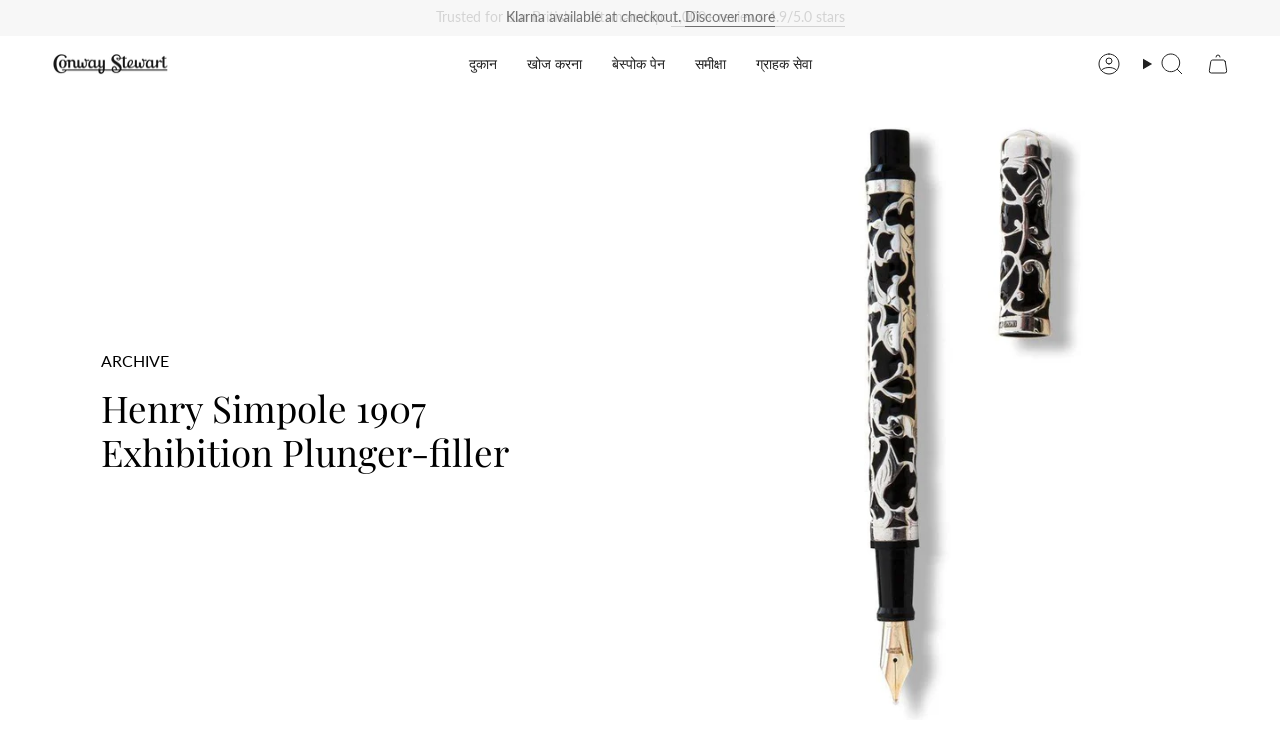

--- FILE ---
content_type: text/html; charset=utf-8
request_url: https://conwaystewart.com/hi-ca/blogs/archive/henry-simpole-1907-exhibition-plunger-filler
body_size: 51599
content:
<!doctype html>
<html class="no-js no-touch supports-no-cookies" lang="hi">
  <head>
       <meta name="ahrefs-site-verification" content="6f7e8c6711c5488cf62c3b816fa6e40d959ca5327bef19f35a146c49901a3c76">
        <!-- Infinite Options by ShopPad -->
        <script>     
          window.Shoppad = window.Shoppad || {},     
          window.Shoppad.apps = window.Shoppad.apps || {},     
          window.Shoppad.apps.infiniteoptions = window.Shoppad.apps.infiniteoptions || {},     
          window.Shoppad.apps.infiniteoptions.addToCartButton = 'form[action*="/cart/add"] .btn.btn--primary',
          window.Shoppad.apps.infiniteoptions.validateType = 'overlay';
        </script>
          <script src="//d1liekpayvooaz.cloudfront.net/apps/customizery/customizery.js?shop=bespoke-british.myshopify.com"></script>
       <!-- snippets/theme__meta.liquid -->
<meta charset='utf-8'>
<meta http-equiv="X-UA-Compatible" content="IE=edge,chrome=1">
<meta name="viewport" content="width=device-width, initial-scale=1, maximum-scale=5">
<meta name="theme-color" content="#ab8c52"><title>सीमित संस्करण 1907 प्रदर्शनी ओनोटो पेन हेनरी सिमपोल द्वारा - ब्रिटिश पेन बनाने के लिए एक आश्चर्यजनक श्रद्धांजलि
 | Conway Stewart</title><link href='https://conwaystewart.com/hi-ca/blogs/archive/henry-simpole-1907-exhibition-plunger-filler' rel='canonical'>


  <link href="//conwaystewart.com/cdn/shop/files/CS_Shoebox_Logo_a_copy_2.jpg?crop=center&height=180&v=1653990063&width=180" rel="apple-touch-icon" sizes="180x180">
  <link href="//conwaystewart.com/cdn/shop/files/CS_Shoebox_Logo_a_copy_2.jpg?crop=center&height=32&v=1653990063&width=32" rel="icon" type="image/png" sizes="32x32">

<meta name="msapplication-TileColor" content="">
<meta name="theme-color" content="#ab8c52">
<meta name="description" content="हेनरी सिमपोल द्वारा सीमित संस्करण 1907 प्रदर्शनी ओनोटो पेन की खोज करें, ब्रिटिश पेन बनाने के लिए एक आश्चर्यजनक श्रद्धांजलि। उत्कृष्ट शिल्प कौशल और जटिल डिजाइन के साथ, यह पेन प्रभावित करना सुनिश्चित करता है। केवल मध्यम nib के साथ उपलब्ध है।." />
<meta property="og:url" content="https://conwaystewart.com/hi-ca/blogs/archive/henry-simpole-1907-exhibition-plunger-filler">
<meta property="og:site_name" content="Conway Stewart">
<meta property="og:type" content="article">
<meta property="og:title" content="सीमित संस्करण 1907 प्रदर्शनी ओनोटो पेन हेनरी सिमपोल द्वारा - ब्रिटिश पेन बनाने के लिए एक आश्चर्यजनक श्रद्धांजलि">
<meta property="og:description" content="हेनरी सिमपोल द्वारा सीमित संस्करण 1907 प्रदर्शनी ओनोटो पेन की खोज करें, ब्रिटिश पेन बनाने के लिए एक आश्चर्यजनक श्रद्धांजलि। उत्कृष्ट शिल्प कौशल और जटिल डिजाइन के साथ, यह पेन प्रभावित करना सुनिश्चित करता है। केवल मध्यम nib के साथ उपलब्ध है।."><meta property="og:image" content="http:articles/FO116F6D12D87-05.jpg">
  <meta property="og:image:secure_url" content="https:articles/FO116F6D12D87-05.jpg">
  <meta property="og:image:width" content="4000">
  <meta property="og:image:height" content="2064"><meta name="twitter:title" content="सीमित संस्करण 1907 प्रदर्शनी ओनोटो पेन हेनरी सिमपोल द्वारा - ब्रिटिश पेन बनाने के लिए एक आश्चर्यजनक श्रद्धांजलि">
<meta name="twitter:site" content="" />
<meta name="twitter:description" content="हेनरी सिमपोल द्वारा सीमित संस्करण 1907 प्रदर्शनी ओनोटो पेन की खोज करें, ब्रिटिश पेन बनाने के लिए एक आश्चर्यजनक श्रद्धांजलि। उत्कृष्ट शिल्प कौशल और जटिल डिजाइन के साथ, यह पेन प्रभावित करना सुनिश्चित करता है। केवल मध्यम nib के साथ उपलब्ध है।.">
<meta name="twitter:card" content="summary_large_image"><meta name="twitter:image" content="https:articles/FO116F6D12D87-05.jpg">
    

    <!-- ======================= Broadcast Theme V5.8.0 ========================= -->

    <link href="//conwaystewart.com/cdn/shop/t/235/assets/theme.css?v=59123175592011591831761574025" as="style" rel="preload">
    <link href="//conwaystewart.com/cdn/shop/t/235/assets/generic-style.css?v=2608574980950075341761573984" rel="stylesheet" type="text/css" media="all" />

    <link href="//conwaystewart.com/cdn/shop/t/235/assets/vendor.js?v=37228463622838409191761574030" as="script" rel="preload">
    <link href="//conwaystewart.com/cdn/shop/t/235/assets/theme.js?v=25935739080473096221761574029" as="script" rel="preload">
    <link href="//conwaystewart.com/cdn/shop/t/235/assets/custom-script.js?v=183824118715115936101764025940" as="script" rel="preload">

      <link rel="icon" type="image/png" href="//conwaystewart.com/cdn/shop/files/CS_Shoebox_Logo_a_copy_2.jpg?crop=center&height=32&v=1653990063&width=32">
    

    <!-- Title and description ================================================ -->
    

    

    <meta property="og:site_name" content="Conway Stewart">
<meta property="og:url" content="https://conwaystewart.com/hi-ca/blogs/archive/henry-simpole-1907-exhibition-plunger-filler">
<meta property="og:title" content="सीमित संस्करण 1907 प्रदर्शनी ओनोटो पेन हेनरी सिमपोल द्वारा - ब्रिटिश पेन बनाने के लिए एक आश्चर्यजनक श्रद्धांजलि">
<meta property="og:type" content="article">
<meta property="og:description" content="हेनरी सिमपोल द्वारा सीमित संस्करण 1907 प्रदर्शनी ओनोटो पेन की खोज करें, ब्रिटिश पेन बनाने के लिए एक आश्चर्यजनक श्रद्धांजलि। उत्कृष्ट शिल्प कौशल और जटिल डिजाइन के साथ, यह पेन प्रभावित करना सुनिश्चित करता है। केवल मध्यम nib के साथ उपलब्ध है।."><meta property="og:image" content="http://conwaystewart.com/cdn/shop/articles/FO116F6D12D87-05.jpg?v=1691378563">
  <meta property="og:image:secure_url" content="https://conwaystewart.com/cdn/shop/articles/FO116F6D12D87-05.jpg?v=1691378563">
  <meta property="og:image:width" content="4000">
  <meta property="og:image:height" content="2064"><meta name="twitter:card" content="summary_large_image">
<meta name="twitter:title" content="सीमित संस्करण 1907 प्रदर्शनी ओनोटो पेन हेनरी सिमपोल द्वारा - ब्रिटिश पेन बनाने के लिए एक आश्चर्यजनक श्रद्धांजलि">
<meta name="twitter:description" content="हेनरी सिमपोल द्वारा सीमित संस्करण 1907 प्रदर्शनी ओनोटो पेन की खोज करें, ब्रिटिश पेन बनाने के लिए एक आश्चर्यजनक श्रद्धांजलि। उत्कृष्ट शिल्प कौशल और जटिल डिजाइन के साथ, यह पेन प्रभावित करना सुनिश्चित करता है। केवल मध्यम nib के साथ उपलब्ध है।.">

    <!-- CSS ================================================================== -->
    <style data-shopify>
@font-face {
  font-family: "Playfair Display";
  font-weight: 400;
  font-style: normal;
  font-display: swap;
  src: url("//conwaystewart.com/cdn/fonts/playfair_display/playfairdisplay_n4.9980f3e16959dc89137cc1369bfc3ae98af1deb9.woff2") format("woff2"),
       url("//conwaystewart.com/cdn/fonts/playfair_display/playfairdisplay_n4.c562b7c8e5637886a811d2a017f9e023166064ee.woff") format("woff");
}

      @font-face {
  font-family: Lato;
  font-weight: 400;
  font-style: normal;
  font-display: swap;
  src: url("//conwaystewart.com/cdn/fonts/lato/lato_n4.c3b93d431f0091c8be23185e15c9d1fee1e971c5.woff2") format("woff2"),
       url("//conwaystewart.com/cdn/fonts/lato/lato_n4.d5c00c781efb195594fd2fd4ad04f7882949e327.woff") format("woff");
}

      @font-face {
  font-family: Lato;
  font-weight: 400;
  font-style: normal;
  font-display: swap;
  src: url("//conwaystewart.com/cdn/fonts/lato/lato_n4.c3b93d431f0091c8be23185e15c9d1fee1e971c5.woff2") format("woff2"),
       url("//conwaystewart.com/cdn/fonts/lato/lato_n4.d5c00c781efb195594fd2fd4ad04f7882949e327.woff") format("woff");
}


      
        @font-face {
  font-family: "Playfair Display";
  font-weight: 500;
  font-style: normal;
  font-display: swap;
  src: url("//conwaystewart.com/cdn/fonts/playfair_display/playfairdisplay_n5.6d96c6c4ac11fa0f6466bea3ceb706b13b60121f.woff2") format("woff2"),
       url("//conwaystewart.com/cdn/fonts/playfair_display/playfairdisplay_n5.243754f603c104a858dcf4ebe73445104040a1bf.woff") format("woff");
}

      

      
        @font-face {
  font-family: Lato;
  font-weight: 500;
  font-style: normal;
  font-display: swap;
  src: url("//conwaystewart.com/cdn/fonts/lato/lato_n5.b2fec044fbe05725e71d90882e5f3b21dae2efbd.woff2") format("woff2"),
       url("//conwaystewart.com/cdn/fonts/lato/lato_n5.f25a9a5c73ff9372e69074488f99e8ac702b5447.woff") format("woff");
}

      

      
      

      
        @font-face {
  font-family: Lato;
  font-weight: 400;
  font-style: italic;
  font-display: swap;
  src: url("//conwaystewart.com/cdn/fonts/lato/lato_i4.09c847adc47c2fefc3368f2e241a3712168bc4b6.woff2") format("woff2"),
       url("//conwaystewart.com/cdn/fonts/lato/lato_i4.3c7d9eb6c1b0a2bf62d892c3ee4582b016d0f30c.woff") format("woff");
}

      

      
        @font-face {
  font-family: Lato;
  font-weight: 500;
  font-style: italic;
  font-display: swap;
  src: url("//conwaystewart.com/cdn/fonts/lato/lato_i5.9501f9e8a9e09e142687495e156dec167f6a3ea3.woff2") format("woff2"),
       url("//conwaystewart.com/cdn/fonts/lato/lato_i5.eca6cbf1aa9c70cc6dbfed0353a2f57e5065c864.woff") format("woff");
}

      
    </style>

    
<style data-shopify>

:root {--scrollbar-width: 0px;





--COLOR-VIDEO-BG: #f2f2f2;
--COLOR-BG-BRIGHTER: #f2f2f2;--COLOR-BG: #ffffff;--COLOR-BG-ALPHA-25: rgba(255, 255, 255, 0.25);
--COLOR-BG-TRANSPARENT: rgba(255, 255, 255, 0);
--COLOR-BG-SECONDARY: #F7F9FA;
--COLOR-BG-SECONDARY-LIGHTEN: #ffffff;
--COLOR-BG-RGB: 255, 255, 255;

--COLOR-TEXT-DARK: #000000;
--COLOR-TEXT: #212121;
--COLOR-TEXT-LIGHT: #646464;


/* === Opacity shades of grey ===*/
--COLOR-A5:  rgba(33, 33, 33, 0.05);
--COLOR-A10: rgba(33, 33, 33, 0.1);
--COLOR-A15: rgba(33, 33, 33, 0.15);
--COLOR-A20: rgba(33, 33, 33, 0.2);
--COLOR-A25: rgba(33, 33, 33, 0.25);
--COLOR-A30: rgba(33, 33, 33, 0.3);
--COLOR-A35: rgba(33, 33, 33, 0.35);
--COLOR-A40: rgba(33, 33, 33, 0.4);
--COLOR-A45: rgba(33, 33, 33, 0.45);
--COLOR-A50: rgba(33, 33, 33, 0.5);
--COLOR-A55: rgba(33, 33, 33, 0.55);
--COLOR-A60: rgba(33, 33, 33, 0.6);
--COLOR-A65: rgba(33, 33, 33, 0.65);
--COLOR-A70: rgba(33, 33, 33, 0.7);
--COLOR-A75: rgba(33, 33, 33, 0.75);
--COLOR-A80: rgba(33, 33, 33, 0.8);
--COLOR-A85: rgba(33, 33, 33, 0.85);
--COLOR-A90: rgba(33, 33, 33, 0.9);
--COLOR-A95: rgba(33, 33, 33, 0.95);

--COLOR-BORDER: rgb(240, 240, 240);
--COLOR-BORDER-LIGHT: #f6f6f6;
--COLOR-BORDER-HAIRLINE: #f7f7f7;
--COLOR-BORDER-DARK: #bdbdbd;/* === Bright color ===*/
--COLOR-PRIMARY: #ab8c52;
--COLOR-PRIMARY-HOVER: #806430;
--COLOR-PRIMARY-FADE: rgba(171, 140, 82, 0.05);
--COLOR-PRIMARY-FADE-HOVER: rgba(171, 140, 82, 0.1);
--COLOR-PRIMARY-LIGHT: #e8d4ae;--COLOR-PRIMARY-OPPOSITE: #ffffff;



/* === link Color ===*/
--COLOR-LINK: #ab8c52;
--COLOR-LINK-HOVER: rgba(171, 140, 82, 0.7);
--COLOR-LINK-FADE: rgba(171, 140, 82, 0.05);
--COLOR-LINK-FADE-HOVER: rgba(171, 140, 82, 0.1);--COLOR-LINK-OPPOSITE: #ffffff;


/* === Product grid sale tags ===*/
--COLOR-SALE-BG: #f9dee5;
--COLOR-SALE-TEXT: #af7b88;

/* === Product grid badges ===*/
--COLOR-BADGE-BG: #c5aa76;
--COLOR-BADGE-TEXT: #212121;

/* === Product sale color ===*/
--COLOR-SALE: #d20000;

/* === Gray background on Product grid items ===*/--filter-bg: 1.0;/* === Helper colors for form error states ===*/
--COLOR-ERROR: #721C24;
--COLOR-ERROR-BG: #F8D7DA;
--COLOR-ERROR-BORDER: #F5C6CB;



  --RADIUS: 0px;
  --RADIUS-SELECT: 0px;

--COLOR-HEADER-BG: #ffffff;--COLOR-HEADER-BG-TRANSPARENT: rgba(255, 255, 255, 0);
--COLOR-HEADER-LINK: #212121;
--COLOR-HEADER-LINK-HOVER: rgba(33, 33, 33, 0.7);

--COLOR-MENU-BG: #ffffff;
--COLOR-MENU-LINK: #212121;
--COLOR-MENU-LINK-HOVER: rgba(33, 33, 33, 0.7);
--COLOR-SUBMENU-BG: #212121;
--COLOR-SUBMENU-LINK: #ffffff;
--COLOR-SUBMENU-LINK-HOVER: rgba(255, 255, 255, 0.7);
--COLOR-SUBMENU-TEXT-LIGHT: #bcbcbc;
--COLOR-MENU-TRANSPARENT: #ffffff;
--COLOR-MENU-TRANSPARENT-HOVER: rgba(255, 255, 255, 0.7);--COLOR-FOOTER-BG: #ffffff;
--COLOR-FOOTER-BG-HAIRLINE: #f7f7f7;
--COLOR-FOOTER-TEXT: #212121;
--COLOR-FOOTER-TEXT-A35: rgba(33, 33, 33, 0.35);
--COLOR-FOOTER-TEXT-A75: rgba(33, 33, 33, 0.75);
--COLOR-FOOTER-LINK: #212121;
--COLOR-FOOTER-LINK-HOVER: rgba(33, 33, 33, 0.7);
--COLOR-FOOTER-BORDER: #212121;

--TRANSPARENT: rgba(255, 255, 255, 0);

/* === Default overlay opacity ===*/
--overlay-opacity: 0;
--underlay-opacity: 1;
--underlay-bg: rgba(0,0,0,0.4);

/* === Custom Cursor ===*/
--ICON-ZOOM-IN: url( "//conwaystewart.com/cdn/shop/t/235/assets/icon-zoom-in.svg?v=182473373117644429561761573999" );
--ICON-ZOOM-OUT: url( "//conwaystewart.com/cdn/shop/t/235/assets/icon-zoom-out.svg?v=101497157853986683871761574000" );

/* === Custom Icons ===*/


  
  --ICON-ADD-BAG: url( "//conwaystewart.com/cdn/shop/t/235/assets/icon-add-bag.svg?v=23763382405227654651761573987" );
  --ICON-ADD-CART: url( "//conwaystewart.com/cdn/shop/t/235/assets/icon-add-cart.svg?v=3962293684743587821761573990" );
  --ICON-ARROW-LEFT: url( "//conwaystewart.com/cdn/shop/t/235/assets/icon-arrow-left.svg?v=136066145774695772731761573993" );
  --ICON-ARROW-RIGHT: url( "//conwaystewart.com/cdn/shop/t/235/assets/icon-arrow-right.svg?v=150928298113663093401761573996" );
  --ICON-SELECT: url("//conwaystewart.com/cdn/shop/t/235/assets/icon-select.svg?v=150573211567947701091761573998");


--PRODUCT-GRID-ASPECT-RATIO: 100%;

/* === Typography ===*/
--FONT-WEIGHT-BODY: 400;
--FONT-WEIGHT-BODY-BOLD: 500;

--FONT-STACK-BODY: Lato, sans-serif;
--FONT-STYLE-BODY: normal;
--FONT-STYLE-BODY-ITALIC: italic;
--FONT-ADJUST-BODY: 1.0;

--LETTER-SPACING-BODY: 0.0em;

--FONT-WEIGHT-HEADING: 400;
--FONT-WEIGHT-HEADING-BOLD: 500;

--FONT-UPPERCASE-HEADING: none;
--LETTER-SPACING-HEADING: 0.0em;

--FONT-STACK-HEADING: "Playfair Display", serif;
--FONT-STYLE-HEADING: normal;
--FONT-STYLE-HEADING-ITALIC: italic;
--FONT-ADJUST-HEADING: 1.15;

--FONT-WEIGHT-SUBHEADING: 400;
--FONT-WEIGHT-SUBHEADING-BOLD: 500;

--FONT-STACK-SUBHEADING: Lato, sans-serif;
--FONT-STYLE-SUBHEADING: normal;
--FONT-STYLE-SUBHEADING-ITALIC: italic;
--FONT-ADJUST-SUBHEADING: 1.0;

--FONT-UPPERCASE-SUBHEADING: uppercase;
--LETTER-SPACING-SUBHEADING: 0.1em;

--FONT-STACK-NAV: Lato, sans-serif;
--FONT-STYLE-NAV: normal;
--FONT-STYLE-NAV-ITALIC: italic;
--FONT-ADJUST-NAV: 1.0;

--FONT-WEIGHT-NAV: 400;
--FONT-WEIGHT-NAV-BOLD: 500;

--LETTER-SPACING-NAV: 0.0em;

--FONT-SIZE-BASE: 1.0rem;
--FONT-SIZE-BASE-PERCENT: 1.0;

/* === Parallax ===*/
--PARALLAX-STRENGTH-MIN: 100.0%;
--PARALLAX-STRENGTH-MAX: 110.0%;--COLUMNS: 4;
--COLUMNS-MEDIUM: 3;
--COLUMNS-SMALL: 2;
--COLUMNS-MOBILE: 1;--LAYOUT-OUTER: 50px;
  --LAYOUT-GUTTER: 32px;
  --LAYOUT-OUTER-MEDIUM: 30px;
  --LAYOUT-GUTTER-MEDIUM: 22px;
  --LAYOUT-OUTER-SMALL: 16px;
  --LAYOUT-GUTTER-SMALL: 16px;--base-animation-delay: 0ms;
--line-height-normal: 1.375; /* Equals to line-height: normal; */--SIDEBAR-WIDTH: 288px;
  --SIDEBAR-WIDTH-MEDIUM: 258px;--DRAWER-WIDTH: 380px;--ICON-STROKE-WIDTH: 1px;

--COLOR-TEXT-DARK: #000000;
--COLOR-TEXT:#000000;
--COLOR-TEXT-LIGHT: #212121;



/* === Button General ===*/
--BTN-FONT-STACK: Lato, sans-serif;
--BTN-FONT-WEIGHT: 400;
--BTN-FONT-STYLE: normal;
--BTN-FONT-SIZE: 13px;

--BTN-LETTER-SPACING: 0.1em;
--BTN-UPPERCASE: uppercase;
--BTN-TEXT-ARROW-OFFSET: -1px;

/* === Button Primary ===*/
--BTN-PRIMARY-BORDER-COLOR: #ab8c52;
--BTN-PRIMARY-BG-COLOR: #ab8c52;
--BTN-PRIMARY-TEXT-COLOR: #ffffff;


  --BTN-PRIMARY-BG-COLOR-BRIGHTER: #9a7e4a;


/* === Button Secondary ===*/
--BTN-SECONDARY-BORDER-COLOR: #ab8c52;
--BTN-SECONDARY-BG-COLOR: #ab8c52;
--BTN-SECONDARY-TEXT-COLOR: #ffffff;


  --BTN-SECONDARY-BG-COLOR-BRIGHTER: #9a7e4a;


/* === Button White ===*/
--TEXT-BTN-BORDER-WHITE: #fff;
--TEXT-BTN-BG-WHITE: #fff;
--TEXT-BTN-WHITE: #000;
--TEXT-BTN-BG-WHITE-BRIGHTER: #f2f2f2;

/* === Button Black ===*/
--TEXT-BTN-BG-BLACK: #000;
--TEXT-BTN-BORDER-BLACK: #000;
--TEXT-BTN-BLACK: #fff;
--TEXT-BTN-BG-BLACK-BRIGHTER: #1a1a1a;

/* === Default Cart Gradient ===*/

--FREE-SHIPPING-GRADIENT: linear-gradient(to right, var(--COLOR-PRIMARY-LIGHT) 0%, var(--COLOR-PRIMARY) 100%);

/* === Swatch Size ===*/
--swatch-size-filters: calc(1.15rem * var(--FONT-ADJUST-BODY));
--swatch-size-product: calc(2.2rem * var(--FONT-ADJUST-BODY));
}

/* === Backdrop ===*/
::backdrop {
  --underlay-opacity: 1;
  --underlay-bg: rgba(0,0,0,0.4);
}
</style>


    <link href="//conwaystewart.com/cdn/shop/t/235/assets/theme.css?v=59123175592011591831761574025" rel="stylesheet" type="text/css" media="all" />
<link href="//conwaystewart.com/cdn/shop/t/235/assets/swatches.css?v=176439973910536234341761574020" as="style" rel="preload">
      <link href="//conwaystewart.com/cdn/shop/t/235/assets/swatches.css?v=176439973910536234341761574020" rel="stylesheet" type="text/css" media="all" />
<style data-shopify>.swatches {
    --fountain-pen: url(//conwaystewart.com/cdn/shop/files/fountain-pen1_small.png?v=2249912950892727380);--ballpoint: url(//conwaystewart.com/cdn/shop/files/Ballpoint1_small.png?v=5594163658839621826);--rollerball: url(//conwaystewart.com/cdn/shop/files/Rollerball1_small.png?v=13870264047352034033);--propelling-pencil: url(//conwaystewart.com/cdn/shop/files/Pencil_small.png?v=14605962120375499261);--burgundy-pearl: #800020;--blue-stardust: #0A3D62;
  }</style>
<script>
    if (window.navigator.userAgent.indexOf('MSIE ') > 0 || window.navigator.userAgent.indexOf('Trident/') > 0) {
      document.documentElement.className = document.documentElement.className + ' ie';

      var scripts = document.getElementsByTagName('script')[0];
      var polyfill = document.createElement("script");
      polyfill.defer = true;
      polyfill.src = "//conwaystewart.com/cdn/shop/t/235/assets/ie11.js?v=144489047535103983231761574001";

      scripts.parentNode.insertBefore(polyfill, scripts);
    } else {
      document.documentElement.className = document.documentElement.className.replace('no-js', 'js');
    }

    document.documentElement.style.setProperty('--scrollbar-width', `${getScrollbarWidth()}px`);

    function getScrollbarWidth() {
      // Creating invisible container
      const outer = document.createElement('div');
      outer.style.visibility = 'hidden';
      outer.style.overflow = 'scroll'; // forcing scrollbar to appear
      outer.style.msOverflowStyle = 'scrollbar'; // needed for WinJS apps
      document.documentElement.appendChild(outer);

      // Creating inner element and placing it in the container
      const inner = document.createElement('div');
      outer.appendChild(inner);

      // Calculating difference between container's full width and the child width
      const scrollbarWidth = outer.offsetWidth - inner.offsetWidth;

      // Removing temporary elements from the DOM
      outer.parentNode.removeChild(outer);

      return scrollbarWidth;
    }

    let root = '/hi-ca';
    if (root[root.length - 1] !== '/') {
      root = root + '/';
    }

    window.theme = {
      routes: {
        root: root,
        cart_url: '/hi-ca/cart',
        cart_add_url: '/hi-ca/cart/add',
        cart_change_url: '/hi-ca/cart/change',
        product_recommendations_url: '/hi-ca/recommendations/products',
        predictive_search_url: '/hi-ca/search/suggest',
        addresses_url: '/hi-ca/account/addresses'
      },
      assets: {
        photoswipe: '//conwaystewart.com/cdn/shop/t/235/assets/photoswipe.js?v=162613001030112971491761574005',
        smoothscroll: '//conwaystewart.com/cdn/shop/t/235/assets/smoothscroll.js?v=37906625415260927261761574018',
      },
      strings: {
        addToCart: "Add to bag",
        cartAcceptanceError: "You must accept our terms and conditions.",
        soldOut: "Sold Out",
        from: "से",
        preOrder: "Pre-order",
        sale: "Sale",
        subscription: "Subscription",
        unavailable: "Unavailable",
        unitPrice: "Unit price",
        unitPriceSeparator: "per",
        shippingCalcSubmitButton: "Calculate shipping",
        shippingCalcSubmitButtonDisabled: "Calculating...",
        selectValue: "Select value",
        selectColor: "Select color",
        oneColor: "style",
        otherColor: "styles",
        upsellAddToCart: "Add",
        free: "Free",
        swatchesColor: "Color, Colour",
        sku: "SKU",
      },
      settings: {
        cartType: "page",
        customerLoggedIn: null ? true : false,
        enableQuickAdd: false,
        enableAnimations: true,
        variantOnSale: false,
        collectionSwatchStyle: "text-slider",
        swatchesType: "theme"
      },
      sliderArrows: {
        prev: '<button type="button" class="slider__button slider__button--prev" data-button-arrow data-button-prev>' + "Previous" + '</button>',
        next: '<button type="button" class="slider__button slider__button--next" data-button-arrow data-button-next>' + "Next" + '</button>',
      },
      moneyFormat: false ? "${{amount}} CAD" : "${{amount}}",
      moneyWithoutCurrencyFormat: "${{amount}}",
      moneyWithCurrencyFormat: "${{amount}} CAD",
      subtotal: 0,
      info: {
        name: 'broadcast'
      },
      version: '5.8.0'
    };

    let windowInnerHeight = window.innerHeight;
    document.documentElement.style.setProperty('--full-height', `${windowInnerHeight}px`);
    document.documentElement.style.setProperty('--three-quarters', `${windowInnerHeight * 0.75}px`);
    document.documentElement.style.setProperty('--two-thirds', `${windowInnerHeight * 0.66}px`);
    document.documentElement.style.setProperty('--one-half', `${windowInnerHeight * 0.5}px`);
    document.documentElement.style.setProperty('--one-third', `${windowInnerHeight * 0.33}px`);
    document.documentElement.style.setProperty('--one-fifth', `${windowInnerHeight * 0.2}px`);
    </script>

    

    <!-- snippets/theme__structured-data.liquid -->

<script type="application/ld+json">
    {
      "@context": "http://schema.org",
      "@type": "Article",
      "articleBody": "





कॉनवे स्टीवर्ट का सीमित संस्करण 1907 'प्रदर्शनी' पेन ब्रिटिश पेन-मेकिंग के लिए एक शानदार श्रद्धांजलि है, जिसमें घाघ डिजाइन कौशल, सावधानीपूर्वक शिल्प कौशल और हॉलमार्क वाली स्टर्लिंग चांदी का संयोजन है। लंदन के सिल्वरस्मिथ हेनरी सिंपोल द्वारा तैयार किया गया, यह अति सुंदर फाउंटेन पेन पारंपरिक क्लॉइज़न शैली में जटिल चांदी के ओवरले और समृद्ध काले एनामेलिंग की सुविधा देता है। सिर्फ 35 के सीमित संस्करण में जारी किया गया, यह पेन एक कार्यात्मक लेखन उपकरण होने के साथ-साथ कला का काम भी है, और दुनिया भर में हेनरी की शानदार शिल्प कौशल के कलेक्टरों और प्रशंसकों द्वारा अत्यधिक मांग की जानी निश्चित है। शीघ्र आरक्षण की सलाह दी जाती है।





",
      "mainEntityOfPage": {
        "@type": "WebPage",
        "@id": "https://conwaystewart.com"
      },
      "headline": "हेनरी Simpole 1907 प्रदर्शनी प्लंगर भराव",
      
        "description": "यदि आप बेहतरीन लेखन उपकरणों के प्रशंसक हैं और सर्वश्रेष्ठ ब्रिटिश शिल्प कौशल की सराहना करते हैं, तो आप हेनरी सिम्पोल के सीमित संस्करण 1907 'प्रदर्शनी' कलम को याद नहीं करना चाहेंगे। दुनिया भर में उपलब्ध इन पेनों में से केवल 35 के साथ, प्रत्येक ब्रिटिश पेन-मेकिंग के लिए एक शानदार श्रद्धांजलि है जो घाघ डिजाइन कौशल, सावधानीपूर्वक शिल्प कौशल, हॉलमार्क वाली स्टर्लिंग चांदी, समृद्ध एनामेलिंग और एक चिकनी-जैसा-मक्खन निब को जोड़ती है। हेनरी ने अपने डिजाइन के लगभग हर पहलू में मूल 1907 प्रदर्शनी ओनोटो के जटिल विवरण पर कब्जा कर लिया है, जिसके परिणामस्वरूप एक कलम है जो न केवल एक कार्यात्मक लेखन उपकरण है बल्कि कला का एक काम है। तो इंतज़ार क्यों? ब्रिटिश कलम पूर्णता के इस असाधारण टुकड़े के लिए शीघ्र आरक्षण की सलाह दी जाती है।",
      
      "image": [
        "https:articles/FO116F6D12D87-05.jpg"
      ],
      "datePublished": "2023-05-05T07:52:44Z",
      "dateCreated": "2023-04-24T13:59:10Z",
      "author": {
        "@type": "Person",
        "name": "Ed Adams"
      },
      "publisher": {
        "@type": "Organization",
        
          
          "logo": {
            "@type": "ImageObject",
            "url": "https:files/CS_Shoebox_Logo_a_copy_2.jpg",
            "height": "1024",
            "width": "1024"
          },
        
        "name": "Conway Stewart"
      }
    }
  </script>


    <!-- Theme Javascript ============================================================== -->
    <script src="//conwaystewart.com/cdn/shop/t/235/assets/vendor.js?v=37228463622838409191761574030" defer="defer"></script>
    <script src="//conwaystewart.com/cdn/shop/t/235/assets/theme.js?v=25935739080473096221761574029" defer="defer"></script>
    <script src="//conwaystewart.com/cdn/shop/t/235/assets/custom-script.js?v=183824118715115936101764025940" defer="defer"></script>
    
    <!-- add custom Scripts -->
    <script src="//conwaystewart.com/cdn/shop/t/235/assets/jquery.min.js?v=158417595810649192771761574002" type="text/javascript"></script>
<!-- Shopify app scripts =========================================================== -->


    
  

    <script>window.performance && window.performance.mark && window.performance.mark('shopify.content_for_header.start');</script><meta name="google-site-verification" content="9EFcSchzairPh99CTUPlyfEACmwrBW-ZZmKlh8qZmtw">
<meta name="facebook-domain-verification" content="3tkjifcsg16jcfpcy723pstj98drsd">
<meta id="shopify-digital-wallet" name="shopify-digital-wallet" content="/26591436/digital_wallets/dialog">
<meta name="shopify-checkout-api-token" content="8b879277752315803463325d24ff4615">
<meta id="in-context-paypal-metadata" data-shop-id="26591436" data-venmo-supported="false" data-environment="production" data-locale="en_US" data-paypal-v4="true" data-currency="CAD">
<link rel="alternate" type="application/atom+xml" title="Feed" href="/hi-ca/blogs/archive.atom" />
<link rel="alternate" hreflang="x-default" href="https://conwaystewart.com/blogs/archive/henry-simpole-1907-exhibition-plunger-filler">
<link rel="alternate" hreflang="zh-Hans-CN" href="https://conwaystewart.cn/blogs/archive/henry-simpole-1907-exhibition-plunger-filler">
<link rel="alternate" hreflang="hi-CN" href="https://conwaystewart.cn/hi/blogs/archive/henry-simpole-1907-exhibition-plunger-filler">
<link rel="alternate" hreflang="es-CN" href="https://conwaystewart.cn/es/blogs/archive/henry-simpole-1907-exhibition-plunger-filler">
<link rel="alternate" hreflang="ja-CN" href="https://conwaystewart.cn/ja/blogs/archive/henry-simpole-1907-exhibition-plunger-filler">
<link rel="alternate" hreflang="de-CN" href="https://conwaystewart.cn/de/blogs/archive/henry-simpole-1907-exhibition-plunger-filler">
<link rel="alternate" hreflang="fr-CN" href="https://conwaystewart.cn/fr/blogs/archive/henry-simpole-1907-exhibition-plunger-filler">
<link rel="alternate" hreflang="en-CN" href="https://conwaystewart.cn/en/blogs/archive/henry-simpole-1907-exhibition-plunger-filler">
<link rel="alternate" hreflang="ja-JP" href="https://conwaystewart.jp/blogs/archive/henry-simpole-1907-exhibition-plunger-filler">
<link rel="alternate" hreflang="hi-JP" href="https://conwaystewart.jp/hi/blogs/archive/henry-simpole-1907-exhibition-plunger-filler">
<link rel="alternate" hreflang="es-JP" href="https://conwaystewart.jp/es/blogs/archive/henry-simpole-1907-exhibition-plunger-filler">
<link rel="alternate" hreflang="de-JP" href="https://conwaystewart.jp/de/blogs/archive/henry-simpole-1907-exhibition-plunger-filler">
<link rel="alternate" hreflang="fr-JP" href="https://conwaystewart.jp/fr/blogs/archive/henry-simpole-1907-exhibition-plunger-filler">
<link rel="alternate" hreflang="en-JP" href="https://conwaystewart.jp/en/blogs/archive/henry-simpole-1907-exhibition-plunger-filler">
<link rel="alternate" hreflang="zh-Hans-JP" href="https://conwaystewart.jp/zh-cn/blogs/archive/henry-simpole-1907-exhibition-plunger-filler">
<link rel="alternate" hreflang="en-US" href="https://conwaystewart.com/en-us/blogs/archive/henry-simpole-1907-exhibition-plunger-filler">
<link rel="alternate" hreflang="hi-US" href="https://conwaystewart.com/hi-us/blogs/archive/henry-simpole-1907-exhibition-plunger-filler">
<link rel="alternate" hreflang="zh-Hans-US" href="https://conwaystewart.com/zh-us/blogs/archive/henry-simpole-1907-exhibition-plunger-filler">
<link rel="alternate" hreflang="fr-US" href="https://conwaystewart.com/fr-us/blogs/archive/henry-simpole-1907-exhibition-plunger-filler">
<link rel="alternate" hreflang="de-US" href="https://conwaystewart.com/de-us/blogs/archive/henry-simpole-1907-exhibition-plunger-filler">
<link rel="alternate" hreflang="ja-US" href="https://conwaystewart.com/ja-us/blogs/archive/henry-simpole-1907-exhibition-plunger-filler">
<link rel="alternate" hreflang="es-US" href="https://conwaystewart.com/es-us/blogs/archive/henry-simpole-1907-exhibition-plunger-filler">
<link rel="alternate" hreflang="en-CA" href="https://conwaystewart.com/en-ca/blogs/archive/henry-simpole-1907-exhibition-plunger-filler">
<link rel="alternate" hreflang="hi-CA" href="https://conwaystewart.com/hi-ca/blogs/archive/henry-simpole-1907-exhibition-plunger-filler">
<link rel="alternate" hreflang="zh-Hans-CA" href="https://conwaystewart.com/zh-ca/blogs/archive/henry-simpole-1907-exhibition-plunger-filler">
<link rel="alternate" hreflang="es-CA" href="https://conwaystewart.com/es-ca/blogs/archive/henry-simpole-1907-exhibition-plunger-filler">
<link rel="alternate" hreflang="ja-CA" href="https://conwaystewart.com/ja-ca/blogs/archive/henry-simpole-1907-exhibition-plunger-filler">
<link rel="alternate" hreflang="de-CA" href="https://conwaystewart.com/de-ca/blogs/archive/henry-simpole-1907-exhibition-plunger-filler">
<link rel="alternate" hreflang="fr-CA" href="https://conwaystewart.com/fr-ca/blogs/archive/henry-simpole-1907-exhibition-plunger-filler">
<link rel="alternate" hreflang="en-AU" href="https://conwaystewart.com/en-au/blogs/archive/henry-simpole-1907-exhibition-plunger-filler">
<link rel="alternate" hreflang="hi-AU" href="https://conwaystewart.com/hi-au/blogs/archive/henry-simpole-1907-exhibition-plunger-filler">
<link rel="alternate" hreflang="es-AU" href="https://conwaystewart.com/es-au/blogs/archive/henry-simpole-1907-exhibition-plunger-filler">
<link rel="alternate" hreflang="ja-AU" href="https://conwaystewart.com/ja-au/blogs/archive/henry-simpole-1907-exhibition-plunger-filler">
<link rel="alternate" hreflang="de-AU" href="https://conwaystewart.com/de-au/blogs/archive/henry-simpole-1907-exhibition-plunger-filler">
<link rel="alternate" hreflang="fr-AU" href="https://conwaystewart.com/fr-au/blogs/archive/henry-simpole-1907-exhibition-plunger-filler">
<link rel="alternate" hreflang="zh-Hans-AU" href="https://conwaystewart.com/zh-au/blogs/archive/henry-simpole-1907-exhibition-plunger-filler">
<link rel="alternate" hreflang="fr-FR" href="https://conwaystewart.fr/blogs/archive/henry-simpole-1907-exhibition-plunger-filler">
<link rel="alternate" hreflang="hi-FR" href="https://conwaystewart.fr/hi/blogs/archive/henry-simpole-1907-exhibition-plunger-filler">
<link rel="alternate" hreflang="zh-Hans-FR" href="https://conwaystewart.fr/zh-cn/blogs/archive/henry-simpole-1907-exhibition-plunger-filler">
<link rel="alternate" hreflang="ja-FR" href="https://conwaystewart.fr/ja/blogs/archive/henry-simpole-1907-exhibition-plunger-filler">
<link rel="alternate" hreflang="es-FR" href="https://conwaystewart.fr/es/blogs/archive/henry-simpole-1907-exhibition-plunger-filler">
<link rel="alternate" hreflang="de-FR" href="https://conwaystewart.fr/de/blogs/archive/henry-simpole-1907-exhibition-plunger-filler">
<link rel="alternate" hreflang="en-FR" href="https://conwaystewart.fr/en/blogs/archive/henry-simpole-1907-exhibition-plunger-filler">
<link rel="alternate" hreflang="en-AX" href="https://conwaystewart.eu/blogs/archive/henry-simpole-1907-exhibition-plunger-filler">
<link rel="alternate" hreflang="hi-AX" href="https://conwaystewart.eu/hi/blogs/archive/henry-simpole-1907-exhibition-plunger-filler">
<link rel="alternate" hreflang="ja-AX" href="https://conwaystewart.eu/ja/blogs/archive/henry-simpole-1907-exhibition-plunger-filler">
<link rel="alternate" hreflang="zh-Hans-AX" href="https://conwaystewart.eu/zh-cn/blogs/archive/henry-simpole-1907-exhibition-plunger-filler">
<link rel="alternate" hreflang="fr-AX" href="https://conwaystewart.eu/fr/blogs/archive/henry-simpole-1907-exhibition-plunger-filler">
<link rel="alternate" hreflang="de-AX" href="https://conwaystewart.eu/de/blogs/archive/henry-simpole-1907-exhibition-plunger-filler">
<link rel="alternate" hreflang="es-AX" href="https://conwaystewart.eu/es/blogs/archive/henry-simpole-1907-exhibition-plunger-filler">
<link rel="alternate" hreflang="en-AL" href="https://conwaystewart.eu/blogs/archive/henry-simpole-1907-exhibition-plunger-filler">
<link rel="alternate" hreflang="hi-AL" href="https://conwaystewart.eu/hi/blogs/archive/henry-simpole-1907-exhibition-plunger-filler">
<link rel="alternate" hreflang="ja-AL" href="https://conwaystewart.eu/ja/blogs/archive/henry-simpole-1907-exhibition-plunger-filler">
<link rel="alternate" hreflang="zh-Hans-AL" href="https://conwaystewart.eu/zh-cn/blogs/archive/henry-simpole-1907-exhibition-plunger-filler">
<link rel="alternate" hreflang="fr-AL" href="https://conwaystewart.eu/fr/blogs/archive/henry-simpole-1907-exhibition-plunger-filler">
<link rel="alternate" hreflang="de-AL" href="https://conwaystewart.eu/de/blogs/archive/henry-simpole-1907-exhibition-plunger-filler">
<link rel="alternate" hreflang="es-AL" href="https://conwaystewart.eu/es/blogs/archive/henry-simpole-1907-exhibition-plunger-filler">
<link rel="alternate" hreflang="en-AD" href="https://conwaystewart.eu/blogs/archive/henry-simpole-1907-exhibition-plunger-filler">
<link rel="alternate" hreflang="hi-AD" href="https://conwaystewart.eu/hi/blogs/archive/henry-simpole-1907-exhibition-plunger-filler">
<link rel="alternate" hreflang="ja-AD" href="https://conwaystewart.eu/ja/blogs/archive/henry-simpole-1907-exhibition-plunger-filler">
<link rel="alternate" hreflang="zh-Hans-AD" href="https://conwaystewart.eu/zh-cn/blogs/archive/henry-simpole-1907-exhibition-plunger-filler">
<link rel="alternate" hreflang="fr-AD" href="https://conwaystewart.eu/fr/blogs/archive/henry-simpole-1907-exhibition-plunger-filler">
<link rel="alternate" hreflang="de-AD" href="https://conwaystewart.eu/de/blogs/archive/henry-simpole-1907-exhibition-plunger-filler">
<link rel="alternate" hreflang="es-AD" href="https://conwaystewart.eu/es/blogs/archive/henry-simpole-1907-exhibition-plunger-filler">
<link rel="alternate" hreflang="en-AM" href="https://conwaystewart.eu/blogs/archive/henry-simpole-1907-exhibition-plunger-filler">
<link rel="alternate" hreflang="hi-AM" href="https://conwaystewart.eu/hi/blogs/archive/henry-simpole-1907-exhibition-plunger-filler">
<link rel="alternate" hreflang="ja-AM" href="https://conwaystewart.eu/ja/blogs/archive/henry-simpole-1907-exhibition-plunger-filler">
<link rel="alternate" hreflang="zh-Hans-AM" href="https://conwaystewart.eu/zh-cn/blogs/archive/henry-simpole-1907-exhibition-plunger-filler">
<link rel="alternate" hreflang="fr-AM" href="https://conwaystewart.eu/fr/blogs/archive/henry-simpole-1907-exhibition-plunger-filler">
<link rel="alternate" hreflang="de-AM" href="https://conwaystewart.eu/de/blogs/archive/henry-simpole-1907-exhibition-plunger-filler">
<link rel="alternate" hreflang="es-AM" href="https://conwaystewart.eu/es/blogs/archive/henry-simpole-1907-exhibition-plunger-filler">
<link rel="alternate" hreflang="en-BY" href="https://conwaystewart.eu/blogs/archive/henry-simpole-1907-exhibition-plunger-filler">
<link rel="alternate" hreflang="hi-BY" href="https://conwaystewart.eu/hi/blogs/archive/henry-simpole-1907-exhibition-plunger-filler">
<link rel="alternate" hreflang="ja-BY" href="https://conwaystewart.eu/ja/blogs/archive/henry-simpole-1907-exhibition-plunger-filler">
<link rel="alternate" hreflang="zh-Hans-BY" href="https://conwaystewart.eu/zh-cn/blogs/archive/henry-simpole-1907-exhibition-plunger-filler">
<link rel="alternate" hreflang="fr-BY" href="https://conwaystewart.eu/fr/blogs/archive/henry-simpole-1907-exhibition-plunger-filler">
<link rel="alternate" hreflang="de-BY" href="https://conwaystewart.eu/de/blogs/archive/henry-simpole-1907-exhibition-plunger-filler">
<link rel="alternate" hreflang="es-BY" href="https://conwaystewart.eu/es/blogs/archive/henry-simpole-1907-exhibition-plunger-filler">
<link rel="alternate" hreflang="en-BA" href="https://conwaystewart.eu/blogs/archive/henry-simpole-1907-exhibition-plunger-filler">
<link rel="alternate" hreflang="hi-BA" href="https://conwaystewart.eu/hi/blogs/archive/henry-simpole-1907-exhibition-plunger-filler">
<link rel="alternate" hreflang="ja-BA" href="https://conwaystewart.eu/ja/blogs/archive/henry-simpole-1907-exhibition-plunger-filler">
<link rel="alternate" hreflang="zh-Hans-BA" href="https://conwaystewart.eu/zh-cn/blogs/archive/henry-simpole-1907-exhibition-plunger-filler">
<link rel="alternate" hreflang="fr-BA" href="https://conwaystewart.eu/fr/blogs/archive/henry-simpole-1907-exhibition-plunger-filler">
<link rel="alternate" hreflang="de-BA" href="https://conwaystewart.eu/de/blogs/archive/henry-simpole-1907-exhibition-plunger-filler">
<link rel="alternate" hreflang="es-BA" href="https://conwaystewart.eu/es/blogs/archive/henry-simpole-1907-exhibition-plunger-filler">
<link rel="alternate" hreflang="en-BG" href="https://conwaystewart.eu/blogs/archive/henry-simpole-1907-exhibition-plunger-filler">
<link rel="alternate" hreflang="hi-BG" href="https://conwaystewart.eu/hi/blogs/archive/henry-simpole-1907-exhibition-plunger-filler">
<link rel="alternate" hreflang="ja-BG" href="https://conwaystewart.eu/ja/blogs/archive/henry-simpole-1907-exhibition-plunger-filler">
<link rel="alternate" hreflang="zh-Hans-BG" href="https://conwaystewart.eu/zh-cn/blogs/archive/henry-simpole-1907-exhibition-plunger-filler">
<link rel="alternate" hreflang="fr-BG" href="https://conwaystewart.eu/fr/blogs/archive/henry-simpole-1907-exhibition-plunger-filler">
<link rel="alternate" hreflang="de-BG" href="https://conwaystewart.eu/de/blogs/archive/henry-simpole-1907-exhibition-plunger-filler">
<link rel="alternate" hreflang="es-BG" href="https://conwaystewart.eu/es/blogs/archive/henry-simpole-1907-exhibition-plunger-filler">
<link rel="alternate" hreflang="en-HR" href="https://conwaystewart.eu/blogs/archive/henry-simpole-1907-exhibition-plunger-filler">
<link rel="alternate" hreflang="hi-HR" href="https://conwaystewart.eu/hi/blogs/archive/henry-simpole-1907-exhibition-plunger-filler">
<link rel="alternate" hreflang="ja-HR" href="https://conwaystewart.eu/ja/blogs/archive/henry-simpole-1907-exhibition-plunger-filler">
<link rel="alternate" hreflang="zh-Hans-HR" href="https://conwaystewart.eu/zh-cn/blogs/archive/henry-simpole-1907-exhibition-plunger-filler">
<link rel="alternate" hreflang="fr-HR" href="https://conwaystewart.eu/fr/blogs/archive/henry-simpole-1907-exhibition-plunger-filler">
<link rel="alternate" hreflang="de-HR" href="https://conwaystewart.eu/de/blogs/archive/henry-simpole-1907-exhibition-plunger-filler">
<link rel="alternate" hreflang="es-HR" href="https://conwaystewart.eu/es/blogs/archive/henry-simpole-1907-exhibition-plunger-filler">
<link rel="alternate" hreflang="en-CY" href="https://conwaystewart.eu/blogs/archive/henry-simpole-1907-exhibition-plunger-filler">
<link rel="alternate" hreflang="hi-CY" href="https://conwaystewart.eu/hi/blogs/archive/henry-simpole-1907-exhibition-plunger-filler">
<link rel="alternate" hreflang="ja-CY" href="https://conwaystewart.eu/ja/blogs/archive/henry-simpole-1907-exhibition-plunger-filler">
<link rel="alternate" hreflang="zh-Hans-CY" href="https://conwaystewart.eu/zh-cn/blogs/archive/henry-simpole-1907-exhibition-plunger-filler">
<link rel="alternate" hreflang="fr-CY" href="https://conwaystewart.eu/fr/blogs/archive/henry-simpole-1907-exhibition-plunger-filler">
<link rel="alternate" hreflang="de-CY" href="https://conwaystewart.eu/de/blogs/archive/henry-simpole-1907-exhibition-plunger-filler">
<link rel="alternate" hreflang="es-CY" href="https://conwaystewart.eu/es/blogs/archive/henry-simpole-1907-exhibition-plunger-filler">
<link rel="alternate" hreflang="en-CZ" href="https://conwaystewart.eu/blogs/archive/henry-simpole-1907-exhibition-plunger-filler">
<link rel="alternate" hreflang="hi-CZ" href="https://conwaystewart.eu/hi/blogs/archive/henry-simpole-1907-exhibition-plunger-filler">
<link rel="alternate" hreflang="ja-CZ" href="https://conwaystewart.eu/ja/blogs/archive/henry-simpole-1907-exhibition-plunger-filler">
<link rel="alternate" hreflang="zh-Hans-CZ" href="https://conwaystewart.eu/zh-cn/blogs/archive/henry-simpole-1907-exhibition-plunger-filler">
<link rel="alternate" hreflang="fr-CZ" href="https://conwaystewart.eu/fr/blogs/archive/henry-simpole-1907-exhibition-plunger-filler">
<link rel="alternate" hreflang="de-CZ" href="https://conwaystewart.eu/de/blogs/archive/henry-simpole-1907-exhibition-plunger-filler">
<link rel="alternate" hreflang="es-CZ" href="https://conwaystewart.eu/es/blogs/archive/henry-simpole-1907-exhibition-plunger-filler">
<link rel="alternate" hreflang="en-DK" href="https://conwaystewart.eu/blogs/archive/henry-simpole-1907-exhibition-plunger-filler">
<link rel="alternate" hreflang="hi-DK" href="https://conwaystewart.eu/hi/blogs/archive/henry-simpole-1907-exhibition-plunger-filler">
<link rel="alternate" hreflang="ja-DK" href="https://conwaystewart.eu/ja/blogs/archive/henry-simpole-1907-exhibition-plunger-filler">
<link rel="alternate" hreflang="zh-Hans-DK" href="https://conwaystewart.eu/zh-cn/blogs/archive/henry-simpole-1907-exhibition-plunger-filler">
<link rel="alternate" hreflang="fr-DK" href="https://conwaystewart.eu/fr/blogs/archive/henry-simpole-1907-exhibition-plunger-filler">
<link rel="alternate" hreflang="de-DK" href="https://conwaystewart.eu/de/blogs/archive/henry-simpole-1907-exhibition-plunger-filler">
<link rel="alternate" hreflang="es-DK" href="https://conwaystewart.eu/es/blogs/archive/henry-simpole-1907-exhibition-plunger-filler">
<link rel="alternate" hreflang="en-EE" href="https://conwaystewart.eu/blogs/archive/henry-simpole-1907-exhibition-plunger-filler">
<link rel="alternate" hreflang="hi-EE" href="https://conwaystewart.eu/hi/blogs/archive/henry-simpole-1907-exhibition-plunger-filler">
<link rel="alternate" hreflang="ja-EE" href="https://conwaystewart.eu/ja/blogs/archive/henry-simpole-1907-exhibition-plunger-filler">
<link rel="alternate" hreflang="zh-Hans-EE" href="https://conwaystewart.eu/zh-cn/blogs/archive/henry-simpole-1907-exhibition-plunger-filler">
<link rel="alternate" hreflang="fr-EE" href="https://conwaystewart.eu/fr/blogs/archive/henry-simpole-1907-exhibition-plunger-filler">
<link rel="alternate" hreflang="de-EE" href="https://conwaystewart.eu/de/blogs/archive/henry-simpole-1907-exhibition-plunger-filler">
<link rel="alternate" hreflang="es-EE" href="https://conwaystewart.eu/es/blogs/archive/henry-simpole-1907-exhibition-plunger-filler">
<link rel="alternate" hreflang="en-FO" href="https://conwaystewart.eu/blogs/archive/henry-simpole-1907-exhibition-plunger-filler">
<link rel="alternate" hreflang="hi-FO" href="https://conwaystewart.eu/hi/blogs/archive/henry-simpole-1907-exhibition-plunger-filler">
<link rel="alternate" hreflang="ja-FO" href="https://conwaystewart.eu/ja/blogs/archive/henry-simpole-1907-exhibition-plunger-filler">
<link rel="alternate" hreflang="zh-Hans-FO" href="https://conwaystewart.eu/zh-cn/blogs/archive/henry-simpole-1907-exhibition-plunger-filler">
<link rel="alternate" hreflang="fr-FO" href="https://conwaystewart.eu/fr/blogs/archive/henry-simpole-1907-exhibition-plunger-filler">
<link rel="alternate" hreflang="de-FO" href="https://conwaystewart.eu/de/blogs/archive/henry-simpole-1907-exhibition-plunger-filler">
<link rel="alternate" hreflang="es-FO" href="https://conwaystewart.eu/es/blogs/archive/henry-simpole-1907-exhibition-plunger-filler">
<link rel="alternate" hreflang="en-FI" href="https://conwaystewart.eu/blogs/archive/henry-simpole-1907-exhibition-plunger-filler">
<link rel="alternate" hreflang="hi-FI" href="https://conwaystewart.eu/hi/blogs/archive/henry-simpole-1907-exhibition-plunger-filler">
<link rel="alternate" hreflang="ja-FI" href="https://conwaystewart.eu/ja/blogs/archive/henry-simpole-1907-exhibition-plunger-filler">
<link rel="alternate" hreflang="zh-Hans-FI" href="https://conwaystewart.eu/zh-cn/blogs/archive/henry-simpole-1907-exhibition-plunger-filler">
<link rel="alternate" hreflang="fr-FI" href="https://conwaystewart.eu/fr/blogs/archive/henry-simpole-1907-exhibition-plunger-filler">
<link rel="alternate" hreflang="de-FI" href="https://conwaystewart.eu/de/blogs/archive/henry-simpole-1907-exhibition-plunger-filler">
<link rel="alternate" hreflang="es-FI" href="https://conwaystewart.eu/es/blogs/archive/henry-simpole-1907-exhibition-plunger-filler">
<link rel="alternate" hreflang="en-GE" href="https://conwaystewart.eu/blogs/archive/henry-simpole-1907-exhibition-plunger-filler">
<link rel="alternate" hreflang="hi-GE" href="https://conwaystewart.eu/hi/blogs/archive/henry-simpole-1907-exhibition-plunger-filler">
<link rel="alternate" hreflang="ja-GE" href="https://conwaystewart.eu/ja/blogs/archive/henry-simpole-1907-exhibition-plunger-filler">
<link rel="alternate" hreflang="zh-Hans-GE" href="https://conwaystewart.eu/zh-cn/blogs/archive/henry-simpole-1907-exhibition-plunger-filler">
<link rel="alternate" hreflang="fr-GE" href="https://conwaystewart.eu/fr/blogs/archive/henry-simpole-1907-exhibition-plunger-filler">
<link rel="alternate" hreflang="de-GE" href="https://conwaystewart.eu/de/blogs/archive/henry-simpole-1907-exhibition-plunger-filler">
<link rel="alternate" hreflang="es-GE" href="https://conwaystewart.eu/es/blogs/archive/henry-simpole-1907-exhibition-plunger-filler">
<link rel="alternate" hreflang="en-GR" href="https://conwaystewart.eu/blogs/archive/henry-simpole-1907-exhibition-plunger-filler">
<link rel="alternate" hreflang="hi-GR" href="https://conwaystewart.eu/hi/blogs/archive/henry-simpole-1907-exhibition-plunger-filler">
<link rel="alternate" hreflang="ja-GR" href="https://conwaystewart.eu/ja/blogs/archive/henry-simpole-1907-exhibition-plunger-filler">
<link rel="alternate" hreflang="zh-Hans-GR" href="https://conwaystewart.eu/zh-cn/blogs/archive/henry-simpole-1907-exhibition-plunger-filler">
<link rel="alternate" hreflang="fr-GR" href="https://conwaystewart.eu/fr/blogs/archive/henry-simpole-1907-exhibition-plunger-filler">
<link rel="alternate" hreflang="de-GR" href="https://conwaystewart.eu/de/blogs/archive/henry-simpole-1907-exhibition-plunger-filler">
<link rel="alternate" hreflang="es-GR" href="https://conwaystewart.eu/es/blogs/archive/henry-simpole-1907-exhibition-plunger-filler">
<link rel="alternate" hreflang="en-GL" href="https://conwaystewart.eu/blogs/archive/henry-simpole-1907-exhibition-plunger-filler">
<link rel="alternate" hreflang="hi-GL" href="https://conwaystewart.eu/hi/blogs/archive/henry-simpole-1907-exhibition-plunger-filler">
<link rel="alternate" hreflang="ja-GL" href="https://conwaystewart.eu/ja/blogs/archive/henry-simpole-1907-exhibition-plunger-filler">
<link rel="alternate" hreflang="zh-Hans-GL" href="https://conwaystewart.eu/zh-cn/blogs/archive/henry-simpole-1907-exhibition-plunger-filler">
<link rel="alternate" hreflang="fr-GL" href="https://conwaystewart.eu/fr/blogs/archive/henry-simpole-1907-exhibition-plunger-filler">
<link rel="alternate" hreflang="de-GL" href="https://conwaystewart.eu/de/blogs/archive/henry-simpole-1907-exhibition-plunger-filler">
<link rel="alternate" hreflang="es-GL" href="https://conwaystewart.eu/es/blogs/archive/henry-simpole-1907-exhibition-plunger-filler">
<link rel="alternate" hreflang="en-GG" href="https://conwaystewart.eu/blogs/archive/henry-simpole-1907-exhibition-plunger-filler">
<link rel="alternate" hreflang="hi-GG" href="https://conwaystewart.eu/hi/blogs/archive/henry-simpole-1907-exhibition-plunger-filler">
<link rel="alternate" hreflang="ja-GG" href="https://conwaystewart.eu/ja/blogs/archive/henry-simpole-1907-exhibition-plunger-filler">
<link rel="alternate" hreflang="zh-Hans-GG" href="https://conwaystewart.eu/zh-cn/blogs/archive/henry-simpole-1907-exhibition-plunger-filler">
<link rel="alternate" hreflang="fr-GG" href="https://conwaystewart.eu/fr/blogs/archive/henry-simpole-1907-exhibition-plunger-filler">
<link rel="alternate" hreflang="de-GG" href="https://conwaystewart.eu/de/blogs/archive/henry-simpole-1907-exhibition-plunger-filler">
<link rel="alternate" hreflang="es-GG" href="https://conwaystewart.eu/es/blogs/archive/henry-simpole-1907-exhibition-plunger-filler">
<link rel="alternate" hreflang="en-HU" href="https://conwaystewart.eu/blogs/archive/henry-simpole-1907-exhibition-plunger-filler">
<link rel="alternate" hreflang="hi-HU" href="https://conwaystewart.eu/hi/blogs/archive/henry-simpole-1907-exhibition-plunger-filler">
<link rel="alternate" hreflang="ja-HU" href="https://conwaystewart.eu/ja/blogs/archive/henry-simpole-1907-exhibition-plunger-filler">
<link rel="alternate" hreflang="zh-Hans-HU" href="https://conwaystewart.eu/zh-cn/blogs/archive/henry-simpole-1907-exhibition-plunger-filler">
<link rel="alternate" hreflang="fr-HU" href="https://conwaystewart.eu/fr/blogs/archive/henry-simpole-1907-exhibition-plunger-filler">
<link rel="alternate" hreflang="de-HU" href="https://conwaystewart.eu/de/blogs/archive/henry-simpole-1907-exhibition-plunger-filler">
<link rel="alternate" hreflang="es-HU" href="https://conwaystewart.eu/es/blogs/archive/henry-simpole-1907-exhibition-plunger-filler">
<link rel="alternate" hreflang="en-IS" href="https://conwaystewart.eu/blogs/archive/henry-simpole-1907-exhibition-plunger-filler">
<link rel="alternate" hreflang="hi-IS" href="https://conwaystewart.eu/hi/blogs/archive/henry-simpole-1907-exhibition-plunger-filler">
<link rel="alternate" hreflang="ja-IS" href="https://conwaystewart.eu/ja/blogs/archive/henry-simpole-1907-exhibition-plunger-filler">
<link rel="alternate" hreflang="zh-Hans-IS" href="https://conwaystewart.eu/zh-cn/blogs/archive/henry-simpole-1907-exhibition-plunger-filler">
<link rel="alternate" hreflang="fr-IS" href="https://conwaystewart.eu/fr/blogs/archive/henry-simpole-1907-exhibition-plunger-filler">
<link rel="alternate" hreflang="de-IS" href="https://conwaystewart.eu/de/blogs/archive/henry-simpole-1907-exhibition-plunger-filler">
<link rel="alternate" hreflang="es-IS" href="https://conwaystewart.eu/es/blogs/archive/henry-simpole-1907-exhibition-plunger-filler">
<link rel="alternate" hreflang="en-IE" href="https://conwaystewart.eu/blogs/archive/henry-simpole-1907-exhibition-plunger-filler">
<link rel="alternate" hreflang="hi-IE" href="https://conwaystewart.eu/hi/blogs/archive/henry-simpole-1907-exhibition-plunger-filler">
<link rel="alternate" hreflang="ja-IE" href="https://conwaystewart.eu/ja/blogs/archive/henry-simpole-1907-exhibition-plunger-filler">
<link rel="alternate" hreflang="zh-Hans-IE" href="https://conwaystewart.eu/zh-cn/blogs/archive/henry-simpole-1907-exhibition-plunger-filler">
<link rel="alternate" hreflang="fr-IE" href="https://conwaystewart.eu/fr/blogs/archive/henry-simpole-1907-exhibition-plunger-filler">
<link rel="alternate" hreflang="de-IE" href="https://conwaystewart.eu/de/blogs/archive/henry-simpole-1907-exhibition-plunger-filler">
<link rel="alternate" hreflang="es-IE" href="https://conwaystewart.eu/es/blogs/archive/henry-simpole-1907-exhibition-plunger-filler">
<link rel="alternate" hreflang="en-IT" href="https://conwaystewart.eu/blogs/archive/henry-simpole-1907-exhibition-plunger-filler">
<link rel="alternate" hreflang="hi-IT" href="https://conwaystewart.eu/hi/blogs/archive/henry-simpole-1907-exhibition-plunger-filler">
<link rel="alternate" hreflang="ja-IT" href="https://conwaystewart.eu/ja/blogs/archive/henry-simpole-1907-exhibition-plunger-filler">
<link rel="alternate" hreflang="zh-Hans-IT" href="https://conwaystewart.eu/zh-cn/blogs/archive/henry-simpole-1907-exhibition-plunger-filler">
<link rel="alternate" hreflang="fr-IT" href="https://conwaystewart.eu/fr/blogs/archive/henry-simpole-1907-exhibition-plunger-filler">
<link rel="alternate" hreflang="de-IT" href="https://conwaystewart.eu/de/blogs/archive/henry-simpole-1907-exhibition-plunger-filler">
<link rel="alternate" hreflang="es-IT" href="https://conwaystewart.eu/es/blogs/archive/henry-simpole-1907-exhibition-plunger-filler">
<link rel="alternate" hreflang="en-XK" href="https://conwaystewart.eu/blogs/archive/henry-simpole-1907-exhibition-plunger-filler">
<link rel="alternate" hreflang="hi-XK" href="https://conwaystewart.eu/hi/blogs/archive/henry-simpole-1907-exhibition-plunger-filler">
<link rel="alternate" hreflang="ja-XK" href="https://conwaystewart.eu/ja/blogs/archive/henry-simpole-1907-exhibition-plunger-filler">
<link rel="alternate" hreflang="zh-Hans-XK" href="https://conwaystewart.eu/zh-cn/blogs/archive/henry-simpole-1907-exhibition-plunger-filler">
<link rel="alternate" hreflang="fr-XK" href="https://conwaystewart.eu/fr/blogs/archive/henry-simpole-1907-exhibition-plunger-filler">
<link rel="alternate" hreflang="de-XK" href="https://conwaystewart.eu/de/blogs/archive/henry-simpole-1907-exhibition-plunger-filler">
<link rel="alternate" hreflang="es-XK" href="https://conwaystewart.eu/es/blogs/archive/henry-simpole-1907-exhibition-plunger-filler">
<link rel="alternate" hreflang="en-LV" href="https://conwaystewart.eu/blogs/archive/henry-simpole-1907-exhibition-plunger-filler">
<link rel="alternate" hreflang="hi-LV" href="https://conwaystewart.eu/hi/blogs/archive/henry-simpole-1907-exhibition-plunger-filler">
<link rel="alternate" hreflang="ja-LV" href="https://conwaystewart.eu/ja/blogs/archive/henry-simpole-1907-exhibition-plunger-filler">
<link rel="alternate" hreflang="zh-Hans-LV" href="https://conwaystewart.eu/zh-cn/blogs/archive/henry-simpole-1907-exhibition-plunger-filler">
<link rel="alternate" hreflang="fr-LV" href="https://conwaystewart.eu/fr/blogs/archive/henry-simpole-1907-exhibition-plunger-filler">
<link rel="alternate" hreflang="de-LV" href="https://conwaystewart.eu/de/blogs/archive/henry-simpole-1907-exhibition-plunger-filler">
<link rel="alternate" hreflang="es-LV" href="https://conwaystewart.eu/es/blogs/archive/henry-simpole-1907-exhibition-plunger-filler">
<link rel="alternate" hreflang="en-LT" href="https://conwaystewart.eu/blogs/archive/henry-simpole-1907-exhibition-plunger-filler">
<link rel="alternate" hreflang="hi-LT" href="https://conwaystewart.eu/hi/blogs/archive/henry-simpole-1907-exhibition-plunger-filler">
<link rel="alternate" hreflang="ja-LT" href="https://conwaystewart.eu/ja/blogs/archive/henry-simpole-1907-exhibition-plunger-filler">
<link rel="alternate" hreflang="zh-Hans-LT" href="https://conwaystewart.eu/zh-cn/blogs/archive/henry-simpole-1907-exhibition-plunger-filler">
<link rel="alternate" hreflang="fr-LT" href="https://conwaystewart.eu/fr/blogs/archive/henry-simpole-1907-exhibition-plunger-filler">
<link rel="alternate" hreflang="de-LT" href="https://conwaystewart.eu/de/blogs/archive/henry-simpole-1907-exhibition-plunger-filler">
<link rel="alternate" hreflang="es-LT" href="https://conwaystewart.eu/es/blogs/archive/henry-simpole-1907-exhibition-plunger-filler">
<link rel="alternate" hreflang="en-MK" href="https://conwaystewart.eu/blogs/archive/henry-simpole-1907-exhibition-plunger-filler">
<link rel="alternate" hreflang="hi-MK" href="https://conwaystewart.eu/hi/blogs/archive/henry-simpole-1907-exhibition-plunger-filler">
<link rel="alternate" hreflang="ja-MK" href="https://conwaystewart.eu/ja/blogs/archive/henry-simpole-1907-exhibition-plunger-filler">
<link rel="alternate" hreflang="zh-Hans-MK" href="https://conwaystewart.eu/zh-cn/blogs/archive/henry-simpole-1907-exhibition-plunger-filler">
<link rel="alternate" hreflang="fr-MK" href="https://conwaystewart.eu/fr/blogs/archive/henry-simpole-1907-exhibition-plunger-filler">
<link rel="alternate" hreflang="de-MK" href="https://conwaystewart.eu/de/blogs/archive/henry-simpole-1907-exhibition-plunger-filler">
<link rel="alternate" hreflang="es-MK" href="https://conwaystewart.eu/es/blogs/archive/henry-simpole-1907-exhibition-plunger-filler">
<link rel="alternate" hreflang="en-MT" href="https://conwaystewart.eu/blogs/archive/henry-simpole-1907-exhibition-plunger-filler">
<link rel="alternate" hreflang="hi-MT" href="https://conwaystewart.eu/hi/blogs/archive/henry-simpole-1907-exhibition-plunger-filler">
<link rel="alternate" hreflang="ja-MT" href="https://conwaystewart.eu/ja/blogs/archive/henry-simpole-1907-exhibition-plunger-filler">
<link rel="alternate" hreflang="zh-Hans-MT" href="https://conwaystewart.eu/zh-cn/blogs/archive/henry-simpole-1907-exhibition-plunger-filler">
<link rel="alternate" hreflang="fr-MT" href="https://conwaystewart.eu/fr/blogs/archive/henry-simpole-1907-exhibition-plunger-filler">
<link rel="alternate" hreflang="de-MT" href="https://conwaystewart.eu/de/blogs/archive/henry-simpole-1907-exhibition-plunger-filler">
<link rel="alternate" hreflang="es-MT" href="https://conwaystewart.eu/es/blogs/archive/henry-simpole-1907-exhibition-plunger-filler">
<link rel="alternate" hreflang="en-YT" href="https://conwaystewart.eu/blogs/archive/henry-simpole-1907-exhibition-plunger-filler">
<link rel="alternate" hreflang="hi-YT" href="https://conwaystewart.eu/hi/blogs/archive/henry-simpole-1907-exhibition-plunger-filler">
<link rel="alternate" hreflang="ja-YT" href="https://conwaystewart.eu/ja/blogs/archive/henry-simpole-1907-exhibition-plunger-filler">
<link rel="alternate" hreflang="zh-Hans-YT" href="https://conwaystewart.eu/zh-cn/blogs/archive/henry-simpole-1907-exhibition-plunger-filler">
<link rel="alternate" hreflang="fr-YT" href="https://conwaystewart.eu/fr/blogs/archive/henry-simpole-1907-exhibition-plunger-filler">
<link rel="alternate" hreflang="de-YT" href="https://conwaystewart.eu/de/blogs/archive/henry-simpole-1907-exhibition-plunger-filler">
<link rel="alternate" hreflang="es-YT" href="https://conwaystewart.eu/es/blogs/archive/henry-simpole-1907-exhibition-plunger-filler">
<link rel="alternate" hreflang="en-MD" href="https://conwaystewart.eu/blogs/archive/henry-simpole-1907-exhibition-plunger-filler">
<link rel="alternate" hreflang="hi-MD" href="https://conwaystewart.eu/hi/blogs/archive/henry-simpole-1907-exhibition-plunger-filler">
<link rel="alternate" hreflang="ja-MD" href="https://conwaystewart.eu/ja/blogs/archive/henry-simpole-1907-exhibition-plunger-filler">
<link rel="alternate" hreflang="zh-Hans-MD" href="https://conwaystewart.eu/zh-cn/blogs/archive/henry-simpole-1907-exhibition-plunger-filler">
<link rel="alternate" hreflang="fr-MD" href="https://conwaystewart.eu/fr/blogs/archive/henry-simpole-1907-exhibition-plunger-filler">
<link rel="alternate" hreflang="de-MD" href="https://conwaystewart.eu/de/blogs/archive/henry-simpole-1907-exhibition-plunger-filler">
<link rel="alternate" hreflang="es-MD" href="https://conwaystewart.eu/es/blogs/archive/henry-simpole-1907-exhibition-plunger-filler">
<link rel="alternate" hreflang="en-ME" href="https://conwaystewart.eu/blogs/archive/henry-simpole-1907-exhibition-plunger-filler">
<link rel="alternate" hreflang="hi-ME" href="https://conwaystewart.eu/hi/blogs/archive/henry-simpole-1907-exhibition-plunger-filler">
<link rel="alternate" hreflang="ja-ME" href="https://conwaystewart.eu/ja/blogs/archive/henry-simpole-1907-exhibition-plunger-filler">
<link rel="alternate" hreflang="zh-Hans-ME" href="https://conwaystewart.eu/zh-cn/blogs/archive/henry-simpole-1907-exhibition-plunger-filler">
<link rel="alternate" hreflang="fr-ME" href="https://conwaystewart.eu/fr/blogs/archive/henry-simpole-1907-exhibition-plunger-filler">
<link rel="alternate" hreflang="de-ME" href="https://conwaystewart.eu/de/blogs/archive/henry-simpole-1907-exhibition-plunger-filler">
<link rel="alternate" hreflang="es-ME" href="https://conwaystewart.eu/es/blogs/archive/henry-simpole-1907-exhibition-plunger-filler">
<link rel="alternate" hreflang="en-NL" href="https://conwaystewart.eu/blogs/archive/henry-simpole-1907-exhibition-plunger-filler">
<link rel="alternate" hreflang="hi-NL" href="https://conwaystewart.eu/hi/blogs/archive/henry-simpole-1907-exhibition-plunger-filler">
<link rel="alternate" hreflang="ja-NL" href="https://conwaystewart.eu/ja/blogs/archive/henry-simpole-1907-exhibition-plunger-filler">
<link rel="alternate" hreflang="zh-Hans-NL" href="https://conwaystewart.eu/zh-cn/blogs/archive/henry-simpole-1907-exhibition-plunger-filler">
<link rel="alternate" hreflang="fr-NL" href="https://conwaystewart.eu/fr/blogs/archive/henry-simpole-1907-exhibition-plunger-filler">
<link rel="alternate" hreflang="de-NL" href="https://conwaystewart.eu/de/blogs/archive/henry-simpole-1907-exhibition-plunger-filler">
<link rel="alternate" hreflang="es-NL" href="https://conwaystewart.eu/es/blogs/archive/henry-simpole-1907-exhibition-plunger-filler">
<link rel="alternate" hreflang="en-NO" href="https://conwaystewart.eu/blogs/archive/henry-simpole-1907-exhibition-plunger-filler">
<link rel="alternate" hreflang="hi-NO" href="https://conwaystewart.eu/hi/blogs/archive/henry-simpole-1907-exhibition-plunger-filler">
<link rel="alternate" hreflang="ja-NO" href="https://conwaystewart.eu/ja/blogs/archive/henry-simpole-1907-exhibition-plunger-filler">
<link rel="alternate" hreflang="zh-Hans-NO" href="https://conwaystewart.eu/zh-cn/blogs/archive/henry-simpole-1907-exhibition-plunger-filler">
<link rel="alternate" hreflang="fr-NO" href="https://conwaystewart.eu/fr/blogs/archive/henry-simpole-1907-exhibition-plunger-filler">
<link rel="alternate" hreflang="de-NO" href="https://conwaystewart.eu/de/blogs/archive/henry-simpole-1907-exhibition-plunger-filler">
<link rel="alternate" hreflang="es-NO" href="https://conwaystewart.eu/es/blogs/archive/henry-simpole-1907-exhibition-plunger-filler">
<link rel="alternate" hreflang="en-PL" href="https://conwaystewart.eu/blogs/archive/henry-simpole-1907-exhibition-plunger-filler">
<link rel="alternate" hreflang="hi-PL" href="https://conwaystewart.eu/hi/blogs/archive/henry-simpole-1907-exhibition-plunger-filler">
<link rel="alternate" hreflang="ja-PL" href="https://conwaystewart.eu/ja/blogs/archive/henry-simpole-1907-exhibition-plunger-filler">
<link rel="alternate" hreflang="zh-Hans-PL" href="https://conwaystewart.eu/zh-cn/blogs/archive/henry-simpole-1907-exhibition-plunger-filler">
<link rel="alternate" hreflang="fr-PL" href="https://conwaystewart.eu/fr/blogs/archive/henry-simpole-1907-exhibition-plunger-filler">
<link rel="alternate" hreflang="de-PL" href="https://conwaystewart.eu/de/blogs/archive/henry-simpole-1907-exhibition-plunger-filler">
<link rel="alternate" hreflang="es-PL" href="https://conwaystewart.eu/es/blogs/archive/henry-simpole-1907-exhibition-plunger-filler">
<link rel="alternate" hreflang="en-PT" href="https://conwaystewart.eu/blogs/archive/henry-simpole-1907-exhibition-plunger-filler">
<link rel="alternate" hreflang="hi-PT" href="https://conwaystewart.eu/hi/blogs/archive/henry-simpole-1907-exhibition-plunger-filler">
<link rel="alternate" hreflang="ja-PT" href="https://conwaystewart.eu/ja/blogs/archive/henry-simpole-1907-exhibition-plunger-filler">
<link rel="alternate" hreflang="zh-Hans-PT" href="https://conwaystewart.eu/zh-cn/blogs/archive/henry-simpole-1907-exhibition-plunger-filler">
<link rel="alternate" hreflang="fr-PT" href="https://conwaystewart.eu/fr/blogs/archive/henry-simpole-1907-exhibition-plunger-filler">
<link rel="alternate" hreflang="de-PT" href="https://conwaystewart.eu/de/blogs/archive/henry-simpole-1907-exhibition-plunger-filler">
<link rel="alternate" hreflang="es-PT" href="https://conwaystewart.eu/es/blogs/archive/henry-simpole-1907-exhibition-plunger-filler">
<link rel="alternate" hreflang="en-RO" href="https://conwaystewart.eu/blogs/archive/henry-simpole-1907-exhibition-plunger-filler">
<link rel="alternate" hreflang="hi-RO" href="https://conwaystewart.eu/hi/blogs/archive/henry-simpole-1907-exhibition-plunger-filler">
<link rel="alternate" hreflang="ja-RO" href="https://conwaystewart.eu/ja/blogs/archive/henry-simpole-1907-exhibition-plunger-filler">
<link rel="alternate" hreflang="zh-Hans-RO" href="https://conwaystewart.eu/zh-cn/blogs/archive/henry-simpole-1907-exhibition-plunger-filler">
<link rel="alternate" hreflang="fr-RO" href="https://conwaystewart.eu/fr/blogs/archive/henry-simpole-1907-exhibition-plunger-filler">
<link rel="alternate" hreflang="de-RO" href="https://conwaystewart.eu/de/blogs/archive/henry-simpole-1907-exhibition-plunger-filler">
<link rel="alternate" hreflang="es-RO" href="https://conwaystewart.eu/es/blogs/archive/henry-simpole-1907-exhibition-plunger-filler">
<link rel="alternate" hreflang="en-SM" href="https://conwaystewart.eu/blogs/archive/henry-simpole-1907-exhibition-plunger-filler">
<link rel="alternate" hreflang="hi-SM" href="https://conwaystewart.eu/hi/blogs/archive/henry-simpole-1907-exhibition-plunger-filler">
<link rel="alternate" hreflang="ja-SM" href="https://conwaystewart.eu/ja/blogs/archive/henry-simpole-1907-exhibition-plunger-filler">
<link rel="alternate" hreflang="zh-Hans-SM" href="https://conwaystewart.eu/zh-cn/blogs/archive/henry-simpole-1907-exhibition-plunger-filler">
<link rel="alternate" hreflang="fr-SM" href="https://conwaystewart.eu/fr/blogs/archive/henry-simpole-1907-exhibition-plunger-filler">
<link rel="alternate" hreflang="de-SM" href="https://conwaystewart.eu/de/blogs/archive/henry-simpole-1907-exhibition-plunger-filler">
<link rel="alternate" hreflang="es-SM" href="https://conwaystewart.eu/es/blogs/archive/henry-simpole-1907-exhibition-plunger-filler">
<link rel="alternate" hreflang="en-RS" href="https://conwaystewart.eu/blogs/archive/henry-simpole-1907-exhibition-plunger-filler">
<link rel="alternate" hreflang="hi-RS" href="https://conwaystewart.eu/hi/blogs/archive/henry-simpole-1907-exhibition-plunger-filler">
<link rel="alternate" hreflang="ja-RS" href="https://conwaystewart.eu/ja/blogs/archive/henry-simpole-1907-exhibition-plunger-filler">
<link rel="alternate" hreflang="zh-Hans-RS" href="https://conwaystewart.eu/zh-cn/blogs/archive/henry-simpole-1907-exhibition-plunger-filler">
<link rel="alternate" hreflang="fr-RS" href="https://conwaystewart.eu/fr/blogs/archive/henry-simpole-1907-exhibition-plunger-filler">
<link rel="alternate" hreflang="de-RS" href="https://conwaystewart.eu/de/blogs/archive/henry-simpole-1907-exhibition-plunger-filler">
<link rel="alternate" hreflang="es-RS" href="https://conwaystewart.eu/es/blogs/archive/henry-simpole-1907-exhibition-plunger-filler">
<link rel="alternate" hreflang="en-SK" href="https://conwaystewart.eu/blogs/archive/henry-simpole-1907-exhibition-plunger-filler">
<link rel="alternate" hreflang="hi-SK" href="https://conwaystewart.eu/hi/blogs/archive/henry-simpole-1907-exhibition-plunger-filler">
<link rel="alternate" hreflang="ja-SK" href="https://conwaystewart.eu/ja/blogs/archive/henry-simpole-1907-exhibition-plunger-filler">
<link rel="alternate" hreflang="zh-Hans-SK" href="https://conwaystewart.eu/zh-cn/blogs/archive/henry-simpole-1907-exhibition-plunger-filler">
<link rel="alternate" hreflang="fr-SK" href="https://conwaystewart.eu/fr/blogs/archive/henry-simpole-1907-exhibition-plunger-filler">
<link rel="alternate" hreflang="de-SK" href="https://conwaystewart.eu/de/blogs/archive/henry-simpole-1907-exhibition-plunger-filler">
<link rel="alternate" hreflang="es-SK" href="https://conwaystewart.eu/es/blogs/archive/henry-simpole-1907-exhibition-plunger-filler">
<link rel="alternate" hreflang="en-SI" href="https://conwaystewart.eu/blogs/archive/henry-simpole-1907-exhibition-plunger-filler">
<link rel="alternate" hreflang="hi-SI" href="https://conwaystewart.eu/hi/blogs/archive/henry-simpole-1907-exhibition-plunger-filler">
<link rel="alternate" hreflang="ja-SI" href="https://conwaystewart.eu/ja/blogs/archive/henry-simpole-1907-exhibition-plunger-filler">
<link rel="alternate" hreflang="zh-Hans-SI" href="https://conwaystewart.eu/zh-cn/blogs/archive/henry-simpole-1907-exhibition-plunger-filler">
<link rel="alternate" hreflang="fr-SI" href="https://conwaystewart.eu/fr/blogs/archive/henry-simpole-1907-exhibition-plunger-filler">
<link rel="alternate" hreflang="de-SI" href="https://conwaystewart.eu/de/blogs/archive/henry-simpole-1907-exhibition-plunger-filler">
<link rel="alternate" hreflang="es-SI" href="https://conwaystewart.eu/es/blogs/archive/henry-simpole-1907-exhibition-plunger-filler">
<link rel="alternate" hreflang="en-SJ" href="https://conwaystewart.eu/blogs/archive/henry-simpole-1907-exhibition-plunger-filler">
<link rel="alternate" hreflang="hi-SJ" href="https://conwaystewart.eu/hi/blogs/archive/henry-simpole-1907-exhibition-plunger-filler">
<link rel="alternate" hreflang="ja-SJ" href="https://conwaystewart.eu/ja/blogs/archive/henry-simpole-1907-exhibition-plunger-filler">
<link rel="alternate" hreflang="zh-Hans-SJ" href="https://conwaystewart.eu/zh-cn/blogs/archive/henry-simpole-1907-exhibition-plunger-filler">
<link rel="alternate" hreflang="fr-SJ" href="https://conwaystewart.eu/fr/blogs/archive/henry-simpole-1907-exhibition-plunger-filler">
<link rel="alternate" hreflang="de-SJ" href="https://conwaystewart.eu/de/blogs/archive/henry-simpole-1907-exhibition-plunger-filler">
<link rel="alternate" hreflang="es-SJ" href="https://conwaystewart.eu/es/blogs/archive/henry-simpole-1907-exhibition-plunger-filler">
<link rel="alternate" hreflang="en-SE" href="https://conwaystewart.eu/blogs/archive/henry-simpole-1907-exhibition-plunger-filler">
<link rel="alternate" hreflang="hi-SE" href="https://conwaystewart.eu/hi/blogs/archive/henry-simpole-1907-exhibition-plunger-filler">
<link rel="alternate" hreflang="ja-SE" href="https://conwaystewart.eu/ja/blogs/archive/henry-simpole-1907-exhibition-plunger-filler">
<link rel="alternate" hreflang="zh-Hans-SE" href="https://conwaystewart.eu/zh-cn/blogs/archive/henry-simpole-1907-exhibition-plunger-filler">
<link rel="alternate" hreflang="fr-SE" href="https://conwaystewart.eu/fr/blogs/archive/henry-simpole-1907-exhibition-plunger-filler">
<link rel="alternate" hreflang="de-SE" href="https://conwaystewart.eu/de/blogs/archive/henry-simpole-1907-exhibition-plunger-filler">
<link rel="alternate" hreflang="es-SE" href="https://conwaystewart.eu/es/blogs/archive/henry-simpole-1907-exhibition-plunger-filler">
<link rel="alternate" hreflang="en-TR" href="https://conwaystewart.eu/blogs/archive/henry-simpole-1907-exhibition-plunger-filler">
<link rel="alternate" hreflang="hi-TR" href="https://conwaystewart.eu/hi/blogs/archive/henry-simpole-1907-exhibition-plunger-filler">
<link rel="alternate" hreflang="ja-TR" href="https://conwaystewart.eu/ja/blogs/archive/henry-simpole-1907-exhibition-plunger-filler">
<link rel="alternate" hreflang="zh-Hans-TR" href="https://conwaystewart.eu/zh-cn/blogs/archive/henry-simpole-1907-exhibition-plunger-filler">
<link rel="alternate" hreflang="fr-TR" href="https://conwaystewart.eu/fr/blogs/archive/henry-simpole-1907-exhibition-plunger-filler">
<link rel="alternate" hreflang="de-TR" href="https://conwaystewart.eu/de/blogs/archive/henry-simpole-1907-exhibition-plunger-filler">
<link rel="alternate" hreflang="es-TR" href="https://conwaystewart.eu/es/blogs/archive/henry-simpole-1907-exhibition-plunger-filler">
<link rel="alternate" hreflang="en-UA" href="https://conwaystewart.eu/blogs/archive/henry-simpole-1907-exhibition-plunger-filler">
<link rel="alternate" hreflang="hi-UA" href="https://conwaystewart.eu/hi/blogs/archive/henry-simpole-1907-exhibition-plunger-filler">
<link rel="alternate" hreflang="ja-UA" href="https://conwaystewart.eu/ja/blogs/archive/henry-simpole-1907-exhibition-plunger-filler">
<link rel="alternate" hreflang="zh-Hans-UA" href="https://conwaystewart.eu/zh-cn/blogs/archive/henry-simpole-1907-exhibition-plunger-filler">
<link rel="alternate" hreflang="fr-UA" href="https://conwaystewart.eu/fr/blogs/archive/henry-simpole-1907-exhibition-plunger-filler">
<link rel="alternate" hreflang="de-UA" href="https://conwaystewart.eu/de/blogs/archive/henry-simpole-1907-exhibition-plunger-filler">
<link rel="alternate" hreflang="es-UA" href="https://conwaystewart.eu/es/blogs/archive/henry-simpole-1907-exhibition-plunger-filler">
<link rel="alternate" hreflang="en-VA" href="https://conwaystewart.eu/blogs/archive/henry-simpole-1907-exhibition-plunger-filler">
<link rel="alternate" hreflang="hi-VA" href="https://conwaystewart.eu/hi/blogs/archive/henry-simpole-1907-exhibition-plunger-filler">
<link rel="alternate" hreflang="ja-VA" href="https://conwaystewart.eu/ja/blogs/archive/henry-simpole-1907-exhibition-plunger-filler">
<link rel="alternate" hreflang="zh-Hans-VA" href="https://conwaystewart.eu/zh-cn/blogs/archive/henry-simpole-1907-exhibition-plunger-filler">
<link rel="alternate" hreflang="fr-VA" href="https://conwaystewart.eu/fr/blogs/archive/henry-simpole-1907-exhibition-plunger-filler">
<link rel="alternate" hreflang="de-VA" href="https://conwaystewart.eu/de/blogs/archive/henry-simpole-1907-exhibition-plunger-filler">
<link rel="alternate" hreflang="es-VA" href="https://conwaystewart.eu/es/blogs/archive/henry-simpole-1907-exhibition-plunger-filler">
<link rel="alternate" hreflang="en-BE" href="https://conwaystewart.eu/blogs/archive/henry-simpole-1907-exhibition-plunger-filler">
<link rel="alternate" hreflang="hi-BE" href="https://conwaystewart.eu/hi/blogs/archive/henry-simpole-1907-exhibition-plunger-filler">
<link rel="alternate" hreflang="ja-BE" href="https://conwaystewart.eu/ja/blogs/archive/henry-simpole-1907-exhibition-plunger-filler">
<link rel="alternate" hreflang="zh-Hans-BE" href="https://conwaystewart.eu/zh-cn/blogs/archive/henry-simpole-1907-exhibition-plunger-filler">
<link rel="alternate" hreflang="fr-BE" href="https://conwaystewart.eu/fr/blogs/archive/henry-simpole-1907-exhibition-plunger-filler">
<link rel="alternate" hreflang="de-BE" href="https://conwaystewart.eu/de/blogs/archive/henry-simpole-1907-exhibition-plunger-filler">
<link rel="alternate" hreflang="es-BE" href="https://conwaystewart.eu/es/blogs/archive/henry-simpole-1907-exhibition-plunger-filler">
<link rel="alternate" hreflang="en-LU" href="https://conwaystewart.eu/blogs/archive/henry-simpole-1907-exhibition-plunger-filler">
<link rel="alternate" hreflang="hi-LU" href="https://conwaystewart.eu/hi/blogs/archive/henry-simpole-1907-exhibition-plunger-filler">
<link rel="alternate" hreflang="ja-LU" href="https://conwaystewart.eu/ja/blogs/archive/henry-simpole-1907-exhibition-plunger-filler">
<link rel="alternate" hreflang="zh-Hans-LU" href="https://conwaystewart.eu/zh-cn/blogs/archive/henry-simpole-1907-exhibition-plunger-filler">
<link rel="alternate" hreflang="fr-LU" href="https://conwaystewart.eu/fr/blogs/archive/henry-simpole-1907-exhibition-plunger-filler">
<link rel="alternate" hreflang="de-LU" href="https://conwaystewart.eu/de/blogs/archive/henry-simpole-1907-exhibition-plunger-filler">
<link rel="alternate" hreflang="es-LU" href="https://conwaystewart.eu/es/blogs/archive/henry-simpole-1907-exhibition-plunger-filler">
<link rel="alternate" hreflang="en-AT" href="https://conwaystewart.eu/blogs/archive/henry-simpole-1907-exhibition-plunger-filler">
<link rel="alternate" hreflang="hi-AT" href="https://conwaystewart.eu/hi/blogs/archive/henry-simpole-1907-exhibition-plunger-filler">
<link rel="alternate" hreflang="ja-AT" href="https://conwaystewart.eu/ja/blogs/archive/henry-simpole-1907-exhibition-plunger-filler">
<link rel="alternate" hreflang="zh-Hans-AT" href="https://conwaystewart.eu/zh-cn/blogs/archive/henry-simpole-1907-exhibition-plunger-filler">
<link rel="alternate" hreflang="fr-AT" href="https://conwaystewart.eu/fr/blogs/archive/henry-simpole-1907-exhibition-plunger-filler">
<link rel="alternate" hreflang="de-AT" href="https://conwaystewart.eu/de/blogs/archive/henry-simpole-1907-exhibition-plunger-filler">
<link rel="alternate" hreflang="es-AT" href="https://conwaystewart.eu/es/blogs/archive/henry-simpole-1907-exhibition-plunger-filler">
<link rel="alternate" hreflang="en-GP" href="https://conwaystewart.eu/blogs/archive/henry-simpole-1907-exhibition-plunger-filler">
<link rel="alternate" hreflang="hi-GP" href="https://conwaystewart.eu/hi/blogs/archive/henry-simpole-1907-exhibition-plunger-filler">
<link rel="alternate" hreflang="ja-GP" href="https://conwaystewart.eu/ja/blogs/archive/henry-simpole-1907-exhibition-plunger-filler">
<link rel="alternate" hreflang="zh-Hans-GP" href="https://conwaystewart.eu/zh-cn/blogs/archive/henry-simpole-1907-exhibition-plunger-filler">
<link rel="alternate" hreflang="fr-GP" href="https://conwaystewart.eu/fr/blogs/archive/henry-simpole-1907-exhibition-plunger-filler">
<link rel="alternate" hreflang="de-GP" href="https://conwaystewart.eu/de/blogs/archive/henry-simpole-1907-exhibition-plunger-filler">
<link rel="alternate" hreflang="es-GP" href="https://conwaystewart.eu/es/blogs/archive/henry-simpole-1907-exhibition-plunger-filler">
<link rel="alternate" hreflang="en-LI" href="https://conwaystewart.eu/blogs/archive/henry-simpole-1907-exhibition-plunger-filler">
<link rel="alternate" hreflang="hi-LI" href="https://conwaystewart.eu/hi/blogs/archive/henry-simpole-1907-exhibition-plunger-filler">
<link rel="alternate" hreflang="ja-LI" href="https://conwaystewart.eu/ja/blogs/archive/henry-simpole-1907-exhibition-plunger-filler">
<link rel="alternate" hreflang="zh-Hans-LI" href="https://conwaystewart.eu/zh-cn/blogs/archive/henry-simpole-1907-exhibition-plunger-filler">
<link rel="alternate" hreflang="fr-LI" href="https://conwaystewart.eu/fr/blogs/archive/henry-simpole-1907-exhibition-plunger-filler">
<link rel="alternate" hreflang="de-LI" href="https://conwaystewart.eu/de/blogs/archive/henry-simpole-1907-exhibition-plunger-filler">
<link rel="alternate" hreflang="es-LI" href="https://conwaystewart.eu/es/blogs/archive/henry-simpole-1907-exhibition-plunger-filler">
<link rel="alternate" hreflang="en-MC" href="https://conwaystewart.eu/blogs/archive/henry-simpole-1907-exhibition-plunger-filler">
<link rel="alternate" hreflang="hi-MC" href="https://conwaystewart.eu/hi/blogs/archive/henry-simpole-1907-exhibition-plunger-filler">
<link rel="alternate" hreflang="ja-MC" href="https://conwaystewart.eu/ja/blogs/archive/henry-simpole-1907-exhibition-plunger-filler">
<link rel="alternate" hreflang="zh-Hans-MC" href="https://conwaystewart.eu/zh-cn/blogs/archive/henry-simpole-1907-exhibition-plunger-filler">
<link rel="alternate" hreflang="fr-MC" href="https://conwaystewart.eu/fr/blogs/archive/henry-simpole-1907-exhibition-plunger-filler">
<link rel="alternate" hreflang="de-MC" href="https://conwaystewart.eu/de/blogs/archive/henry-simpole-1907-exhibition-plunger-filler">
<link rel="alternate" hreflang="es-MC" href="https://conwaystewart.eu/es/blogs/archive/henry-simpole-1907-exhibition-plunger-filler">
<link rel="alternate" hreflang="en-RE" href="https://conwaystewart.eu/blogs/archive/henry-simpole-1907-exhibition-plunger-filler">
<link rel="alternate" hreflang="hi-RE" href="https://conwaystewart.eu/hi/blogs/archive/henry-simpole-1907-exhibition-plunger-filler">
<link rel="alternate" hreflang="ja-RE" href="https://conwaystewart.eu/ja/blogs/archive/henry-simpole-1907-exhibition-plunger-filler">
<link rel="alternate" hreflang="zh-Hans-RE" href="https://conwaystewart.eu/zh-cn/blogs/archive/henry-simpole-1907-exhibition-plunger-filler">
<link rel="alternate" hreflang="fr-RE" href="https://conwaystewart.eu/fr/blogs/archive/henry-simpole-1907-exhibition-plunger-filler">
<link rel="alternate" hreflang="de-RE" href="https://conwaystewart.eu/de/blogs/archive/henry-simpole-1907-exhibition-plunger-filler">
<link rel="alternate" hreflang="es-RE" href="https://conwaystewart.eu/es/blogs/archive/henry-simpole-1907-exhibition-plunger-filler">
<link rel="alternate" hreflang="en-CH" href="https://conwaystewart.eu/blogs/archive/henry-simpole-1907-exhibition-plunger-filler">
<link rel="alternate" hreflang="hi-CH" href="https://conwaystewart.eu/hi/blogs/archive/henry-simpole-1907-exhibition-plunger-filler">
<link rel="alternate" hreflang="ja-CH" href="https://conwaystewart.eu/ja/blogs/archive/henry-simpole-1907-exhibition-plunger-filler">
<link rel="alternate" hreflang="zh-Hans-CH" href="https://conwaystewart.eu/zh-cn/blogs/archive/henry-simpole-1907-exhibition-plunger-filler">
<link rel="alternate" hreflang="fr-CH" href="https://conwaystewart.eu/fr/blogs/archive/henry-simpole-1907-exhibition-plunger-filler">
<link rel="alternate" hreflang="de-CH" href="https://conwaystewart.eu/de/blogs/archive/henry-simpole-1907-exhibition-plunger-filler">
<link rel="alternate" hreflang="es-CH" href="https://conwaystewart.eu/es/blogs/archive/henry-simpole-1907-exhibition-plunger-filler">
<link rel="alternate" hreflang="es-ES" href="https://conwaystewart.es/blogs/archive/henry-simpole-1907-exhibition-plunger-filler">
<link rel="alternate" hreflang="hi-ES" href="https://conwaystewart.es/hi/blogs/archive/henry-simpole-1907-exhibition-plunger-filler">
<link rel="alternate" hreflang="ja-ES" href="https://conwaystewart.es/ja/blogs/archive/henry-simpole-1907-exhibition-plunger-filler">
<link rel="alternate" hreflang="zh-Hans-ES" href="https://conwaystewart.es/zh-cn/blogs/archive/henry-simpole-1907-exhibition-plunger-filler">
<link rel="alternate" hreflang="en-ES" href="https://conwaystewart.es/en/blogs/archive/henry-simpole-1907-exhibition-plunger-filler">
<link rel="alternate" hreflang="fr-ES" href="https://conwaystewart.es/fr/blogs/archive/henry-simpole-1907-exhibition-plunger-filler">
<link rel="alternate" hreflang="de-ES" href="https://conwaystewart.es/de/blogs/archive/henry-simpole-1907-exhibition-plunger-filler">
<link rel="alternate" hreflang="en-DE" href="https://conwaystewart.de/blogs/archive/henry-simpole-1907-exhibition-plunger-filler">
<link rel="alternate" hreflang="hi-DE" href="https://conwaystewart.de/hi/blogs/archive/henry-simpole-1907-exhibition-plunger-filler">
<link rel="alternate" hreflang="zh-Hans-DE" href="https://conwaystewart.de/zh-cn/blogs/archive/henry-simpole-1907-exhibition-plunger-filler">
<link rel="alternate" hreflang="fr-DE" href="https://conwaystewart.de/fr/blogs/archive/henry-simpole-1907-exhibition-plunger-filler">
<link rel="alternate" hreflang="es-DE" href="https://conwaystewart.de/es/blogs/archive/henry-simpole-1907-exhibition-plunger-filler">
<link rel="alternate" hreflang="ja-DE" href="https://conwaystewart.de/ja/blogs/archive/henry-simpole-1907-exhibition-plunger-filler">
<link rel="alternate" hreflang="de-DE" href="https://conwaystewart.de/de/blogs/archive/henry-simpole-1907-exhibition-plunger-filler">
<link rel="alternate" hreflang="en-IN" href="https://conwaystewart.in/blogs/archive/henry-simpole-1907-exhibition-plunger-filler">
<link rel="alternate" hreflang="es-IN" href="https://conwaystewart.in/es/blogs/archive/henry-simpole-1907-exhibition-plunger-filler">
<link rel="alternate" hreflang="ja-IN" href="https://conwaystewart.in/ja/blogs/archive/henry-simpole-1907-exhibition-plunger-filler">
<link rel="alternate" hreflang="de-IN" href="https://conwaystewart.in/de/blogs/archive/henry-simpole-1907-exhibition-plunger-filler">
<link rel="alternate" hreflang="fr-IN" href="https://conwaystewart.in/fr/blogs/archive/henry-simpole-1907-exhibition-plunger-filler">
<link rel="alternate" hreflang="zh-Hans-IN" href="https://conwaystewart.in/zh-cn/blogs/archive/henry-simpole-1907-exhibition-plunger-filler">
<link rel="alternate" hreflang="hi-IN" href="https://conwaystewart.in/hi/blogs/archive/henry-simpole-1907-exhibition-plunger-filler">
<script async="async" src="/checkouts/internal/preloads.js?locale=hi-CA"></script>
<link rel="preconnect" href="https://shop.app" crossorigin="anonymous">
<script async="async" src="https://shop.app/checkouts/internal/preloads.js?locale=hi-CA&shop_id=26591436" crossorigin="anonymous"></script>
<script id="apple-pay-shop-capabilities" type="application/json">{"shopId":26591436,"countryCode":"GB","currencyCode":"CAD","merchantCapabilities":["supports3DS"],"merchantId":"gid:\/\/shopify\/Shop\/26591436","merchantName":"Conway Stewart","requiredBillingContactFields":["postalAddress","email","phone"],"requiredShippingContactFields":["postalAddress","email","phone"],"shippingType":"shipping","supportedNetworks":["visa","maestro","masterCard","amex","discover","elo"],"total":{"type":"pending","label":"Conway Stewart","amount":"1.00"},"shopifyPaymentsEnabled":true,"supportsSubscriptions":true}</script>
<script id="shopify-features" type="application/json">{"accessToken":"8b879277752315803463325d24ff4615","betas":["rich-media-storefront-analytics"],"domain":"conwaystewart.com","predictiveSearch":true,"shopId":26591436,"locale":"hi"}</script>
<script>var Shopify = Shopify || {};
Shopify.shop = "bespoke-british.myshopify.com";
Shopify.locale = "hi";
Shopify.currency = {"active":"CAD","rate":"1.8787686"};
Shopify.country = "CA";
Shopify.theme = {"name":"FIX - Cart Variants - Broadcast 5.8.0 - 27\/10\/25","id":177641521528,"schema_name":"Broadcast","schema_version":"5.8.0","theme_store_id":868,"role":"main"};
Shopify.theme.handle = "null";
Shopify.theme.style = {"id":null,"handle":null};
Shopify.cdnHost = "conwaystewart.com/cdn";
Shopify.routes = Shopify.routes || {};
Shopify.routes.root = "/hi-ca/";</script>
<script type="module">!function(o){(o.Shopify=o.Shopify||{}).modules=!0}(window);</script>
<script>!function(o){function n(){var o=[];function n(){o.push(Array.prototype.slice.apply(arguments))}return n.q=o,n}var t=o.Shopify=o.Shopify||{};t.loadFeatures=n(),t.autoloadFeatures=n()}(window);</script>
<script>
  window.ShopifyPay = window.ShopifyPay || {};
  window.ShopifyPay.apiHost = "shop.app\/pay";
  window.ShopifyPay.redirectState = null;
</script>
<script id="shop-js-analytics" type="application/json">{"pageType":"article"}</script>
<script defer="defer" async type="module" src="//conwaystewart.com/cdn/shopifycloud/shop-js/modules/v2/client.init-shop-cart-sync_8XheqPv-.hi.esm.js"></script>
<script defer="defer" async type="module" src="//conwaystewart.com/cdn/shopifycloud/shop-js/modules/v2/chunk.common_GzXtm2JO.esm.js"></script>
<script type="module">
  await import("//conwaystewart.com/cdn/shopifycloud/shop-js/modules/v2/client.init-shop-cart-sync_8XheqPv-.hi.esm.js");
await import("//conwaystewart.com/cdn/shopifycloud/shop-js/modules/v2/chunk.common_GzXtm2JO.esm.js");

  window.Shopify.SignInWithShop?.initShopCartSync?.({"fedCMEnabled":true,"windoidEnabled":true});

</script>
<script>
  window.Shopify = window.Shopify || {};
  if (!window.Shopify.featureAssets) window.Shopify.featureAssets = {};
  window.Shopify.featureAssets['shop-js'] = {"shop-cart-sync":["modules/v2/client.shop-cart-sync_P5KHwsq5.hi.esm.js","modules/v2/chunk.common_GzXtm2JO.esm.js"],"init-fed-cm":["modules/v2/client.init-fed-cm_BGF7Xlep.hi.esm.js","modules/v2/chunk.common_GzXtm2JO.esm.js"],"init-shop-email-lookup-coordinator":["modules/v2/client.init-shop-email-lookup-coordinator_CyW8wnbD.hi.esm.js","modules/v2/chunk.common_GzXtm2JO.esm.js"],"shop-cash-offers":["modules/v2/client.shop-cash-offers_6WbhdSTR.hi.esm.js","modules/v2/chunk.common_GzXtm2JO.esm.js","modules/v2/chunk.modal_CjIisRuk.esm.js"],"init-shop-cart-sync":["modules/v2/client.init-shop-cart-sync_8XheqPv-.hi.esm.js","modules/v2/chunk.common_GzXtm2JO.esm.js"],"init-windoid":["modules/v2/client.init-windoid_rc_apa4I.hi.esm.js","modules/v2/chunk.common_GzXtm2JO.esm.js"],"shop-toast-manager":["modules/v2/client.shop-toast-manager_DhdFCFEU.hi.esm.js","modules/v2/chunk.common_GzXtm2JO.esm.js"],"pay-button":["modules/v2/client.pay-button_DKW5oeln.hi.esm.js","modules/v2/chunk.common_GzXtm2JO.esm.js"],"shop-button":["modules/v2/client.shop-button_D8uEQP-g.hi.esm.js","modules/v2/chunk.common_GzXtm2JO.esm.js"],"shop-login-button":["modules/v2/client.shop-login-button_BTciRwvj.hi.esm.js","modules/v2/chunk.common_GzXtm2JO.esm.js","modules/v2/chunk.modal_CjIisRuk.esm.js"],"avatar":["modules/v2/client.avatar_BTnouDA3.hi.esm.js"],"shop-follow-button":["modules/v2/client.shop-follow-button_IKx5KEPd.hi.esm.js","modules/v2/chunk.common_GzXtm2JO.esm.js","modules/v2/chunk.modal_CjIisRuk.esm.js"],"init-customer-accounts-sign-up":["modules/v2/client.init-customer-accounts-sign-up_FSAPfqlI.hi.esm.js","modules/v2/client.shop-login-button_BTciRwvj.hi.esm.js","modules/v2/chunk.common_GzXtm2JO.esm.js","modules/v2/chunk.modal_CjIisRuk.esm.js"],"init-shop-for-new-customer-accounts":["modules/v2/client.init-shop-for-new-customer-accounts_BesriZnq.hi.esm.js","modules/v2/client.shop-login-button_BTciRwvj.hi.esm.js","modules/v2/chunk.common_GzXtm2JO.esm.js","modules/v2/chunk.modal_CjIisRuk.esm.js"],"init-customer-accounts":["modules/v2/client.init-customer-accounts_CIutouDY.hi.esm.js","modules/v2/client.shop-login-button_BTciRwvj.hi.esm.js","modules/v2/chunk.common_GzXtm2JO.esm.js","modules/v2/chunk.modal_CjIisRuk.esm.js"],"checkout-modal":["modules/v2/client.checkout-modal_B_jeI3Cq.hi.esm.js","modules/v2/chunk.common_GzXtm2JO.esm.js","modules/v2/chunk.modal_CjIisRuk.esm.js"],"lead-capture":["modules/v2/client.lead-capture_eMF3E1cc.hi.esm.js","modules/v2/chunk.common_GzXtm2JO.esm.js","modules/v2/chunk.modal_CjIisRuk.esm.js"],"shop-login":["modules/v2/client.shop-login_Cv2B_7t8.hi.esm.js","modules/v2/chunk.common_GzXtm2JO.esm.js","modules/v2/chunk.modal_CjIisRuk.esm.js"],"payment-terms":["modules/v2/client.payment-terms_Ea1ku1Qb.hi.esm.js","modules/v2/chunk.common_GzXtm2JO.esm.js","modules/v2/chunk.modal_CjIisRuk.esm.js"]};
</script>
<script>(function() {
  var isLoaded = false;
  function asyncLoad() {
    if (isLoaded) return;
    isLoaded = true;
    var urls = ["https:\/\/chimpstatic.com\/mcjs-connected\/js\/users\/16a3f8fc5e8d29fdb197a5bcb\/9490b25f98b29176be50240f2.js?shop=bespoke-british.myshopify.com","\/\/d1liekpayvooaz.cloudfront.net\/apps\/customizery\/customizery.js?shop=bespoke-british.myshopify.com","https:\/\/seo.apps.avada.io\/avada-seo-installed.js?shop=bespoke-british.myshopify.com","https:\/\/cdn1.avada.io\/flying-pages\/module.js?shop=bespoke-british.myshopify.com","\/\/cdn.shopify.com\/proxy\/5236e6afafb16efa50b2d1f1498e5944caff4e21ebe84df34b4de41c79155423\/contact.gorgias.help\/api\/contact-forms\/replace-mailto-script.js?t=1708553381395\u0026shopName=bespoke-british\u0026shop=bespoke-british.myshopify.com\u0026sp-cache-control=cHVibGljLCBtYXgtYWdlPTkwMA"];
    for (var i = 0; i < urls.length; i++) {
      var s = document.createElement('script');
      s.type = 'text/javascript';
      s.async = true;
      s.src = urls[i];
      var x = document.getElementsByTagName('script')[0];
      x.parentNode.insertBefore(s, x);
    }
  };
  if(window.attachEvent) {
    window.attachEvent('onload', asyncLoad);
  } else {
    window.addEventListener('load', asyncLoad, false);
  }
})();</script>
<script id="__st">var __st={"a":26591436,"offset":0,"reqid":"8b75fe8e-6e8e-4544-825f-5d4c9bec503b-1764990190","pageurl":"conwaystewart.com\/hi-ca\/blogs\/archive\/henry-simpole-1907-exhibition-plunger-filler","s":"articles-557304676387","u":"b01138ba2127","p":"article","rtyp":"article","rid":557304676387};</script>
<script>window.ShopifyPaypalV4VisibilityTracking = true;</script>
<script id="captcha-bootstrap">!function(){'use strict';const t='contact',e='account',n='new_comment',o=[[t,t],['blogs',n],['comments',n],[t,'customer']],c=[[e,'customer_login'],[e,'guest_login'],[e,'recover_customer_password'],[e,'create_customer']],r=t=>t.map((([t,e])=>`form[action*='/${t}']:not([data-nocaptcha='true']) input[name='form_type'][value='${e}']`)).join(','),a=t=>()=>t?[...document.querySelectorAll(t)].map((t=>t.form)):[];function s(){const t=[...o],e=r(t);return a(e)}const i='password',u='form_key',d=['recaptcha-v3-token','g-recaptcha-response','h-captcha-response',i],f=()=>{try{return window.sessionStorage}catch{return}},m='__shopify_v',_=t=>t.elements[u];function p(t,e,n=!1){try{const o=window.sessionStorage,c=JSON.parse(o.getItem(e)),{data:r}=function(t){const{data:e,action:n}=t;return t[m]||n?{data:e,action:n}:{data:t,action:n}}(c);for(const[e,n]of Object.entries(r))t.elements[e]&&(t.elements[e].value=n);n&&o.removeItem(e)}catch(o){console.error('form repopulation failed',{error:o})}}const l='form_type',E='cptcha';function T(t){t.dataset[E]=!0}const w=window,h=w.document,L='Shopify',v='ce_forms',y='captcha';let A=!1;((t,e)=>{const n=(g='f06e6c50-85a8-45c8-87d0-21a2b65856fe',I='https://cdn.shopify.com/shopifycloud/storefront-forms-hcaptcha/ce_storefront_forms_captcha_hcaptcha.v1.5.2.iife.js',D={infoText:'hCaptcha से सुरक्षित',privacyText:'निजता',termsText:'शर्तें'},(t,e,n)=>{const o=w[L][v],c=o.bindForm;if(c)return c(t,g,e,D).then(n);var r;o.q.push([[t,g,e,D],n]),r=I,A||(h.body.append(Object.assign(h.createElement('script'),{id:'captcha-provider',async:!0,src:r})),A=!0)});var g,I,D;w[L]=w[L]||{},w[L][v]=w[L][v]||{},w[L][v].q=[],w[L][y]=w[L][y]||{},w[L][y].protect=function(t,e){n(t,void 0,e),T(t)},Object.freeze(w[L][y]),function(t,e,n,w,h,L){const[v,y,A,g]=function(t,e,n){const i=e?o:[],u=t?c:[],d=[...i,...u],f=r(d),m=r(i),_=r(d.filter((([t,e])=>n.includes(e))));return[a(f),a(m),a(_),s()]}(w,h,L),I=t=>{const e=t.target;return e instanceof HTMLFormElement?e:e&&e.form},D=t=>v().includes(t);t.addEventListener('submit',(t=>{const e=I(t);if(!e)return;const n=D(e)&&!e.dataset.hcaptchaBound&&!e.dataset.recaptchaBound,o=_(e),c=g().includes(e)&&(!o||!o.value);(n||c)&&t.preventDefault(),c&&!n&&(function(t){try{if(!f())return;!function(t){const e=f();if(!e)return;const n=_(t);if(!n)return;const o=n.value;o&&e.removeItem(o)}(t);const e=Array.from(Array(32),(()=>Math.random().toString(36)[2])).join('');!function(t,e){_(t)||t.append(Object.assign(document.createElement('input'),{type:'hidden',name:u})),t.elements[u].value=e}(t,e),function(t,e){const n=f();if(!n)return;const o=[...t.querySelectorAll(`input[type='${i}']`)].map((({name:t})=>t)),c=[...d,...o],r={};for(const[a,s]of new FormData(t).entries())c.includes(a)||(r[a]=s);n.setItem(e,JSON.stringify({[m]:1,action:t.action,data:r}))}(t,e)}catch(e){console.error('failed to persist form',e)}}(e),e.submit())}));const S=(t,e)=>{t&&!t.dataset[E]&&(n(t,e.some((e=>e===t))),T(t))};for(const o of['focusin','change'])t.addEventListener(o,(t=>{const e=I(t);D(e)&&S(e,y())}));const B=e.get('form_key'),M=e.get(l),P=B&&M;t.addEventListener('DOMContentLoaded',(()=>{const t=y();if(P)for(const e of t)e.elements[l].value===M&&p(e,B);[...new Set([...A(),...v().filter((t=>'true'===t.dataset.shopifyCaptcha))])].forEach((e=>S(e,t)))}))}(h,new URLSearchParams(w.location.search),n,t,e,['guest_login'])})(!0,!0)}();</script>
<script integrity="sha256-52AcMU7V7pcBOXWImdc/TAGTFKeNjmkeM1Pvks/DTgc=" data-source-attribution="shopify.loadfeatures" defer="defer" src="//conwaystewart.com/cdn/shopifycloud/storefront/assets/storefront/load_feature-81c60534.js" crossorigin="anonymous"></script>
<script crossorigin="anonymous" defer="defer" src="//conwaystewart.com/cdn/shopifycloud/storefront/assets/shopify_pay/storefront-65b4c6d7.js?v=20250812"></script>
<script data-source-attribution="shopify.dynamic_checkout.dynamic.init">var Shopify=Shopify||{};Shopify.PaymentButton=Shopify.PaymentButton||{isStorefrontPortableWallets:!0,init:function(){window.Shopify.PaymentButton.init=function(){};var t=document.createElement("script");t.src="https://conwaystewart.com/cdn/shopifycloud/portable-wallets/latest/portable-wallets.hi.js",t.type="module",document.head.appendChild(t)}};
</script>
<script data-source-attribution="shopify.dynamic_checkout.buyer_consent">
  function portableWalletsHideBuyerConsent(e){var t=document.getElementById("shopify-buyer-consent"),n=document.getElementById("shopify-subscription-policy-button");t&&n&&(t.classList.add("hidden"),t.setAttribute("aria-hidden","true"),n.removeEventListener("click",e))}function portableWalletsShowBuyerConsent(e){var t=document.getElementById("shopify-buyer-consent"),n=document.getElementById("shopify-subscription-policy-button");t&&n&&(t.classList.remove("hidden"),t.removeAttribute("aria-hidden"),n.addEventListener("click",e))}window.Shopify?.PaymentButton&&(window.Shopify.PaymentButton.hideBuyerConsent=portableWalletsHideBuyerConsent,window.Shopify.PaymentButton.showBuyerConsent=portableWalletsShowBuyerConsent);
</script>
<script data-source-attribution="shopify.dynamic_checkout.cart.bootstrap">document.addEventListener("DOMContentLoaded",(function(){function t(){return document.querySelector("shopify-accelerated-checkout-cart, shopify-accelerated-checkout")}if(t())Shopify.PaymentButton.init();else{new MutationObserver((function(e,n){t()&&(Shopify.PaymentButton.init(),n.disconnect())})).observe(document.body,{childList:!0,subtree:!0})}}));
</script>
<link id="shopify-accelerated-checkout-styles" rel="stylesheet" media="screen" href="https://conwaystewart.com/cdn/shopifycloud/portable-wallets/latest/accelerated-checkout-backwards-compat.css" crossorigin="anonymous">
<style id="shopify-accelerated-checkout-cart">
        #shopify-buyer-consent {
  margin-top: 1em;
  display: inline-block;
  width: 100%;
}

#shopify-buyer-consent.hidden {
  display: none;
}

#shopify-subscription-policy-button {
  background: none;
  border: none;
  padding: 0;
  text-decoration: underline;
  font-size: inherit;
  cursor: pointer;
}

#shopify-subscription-policy-button::before {
  box-shadow: none;
}

      </style>

<script>window.performance && window.performance.mark && window.performance.mark('shopify.content_for_header.end');</script>

    <script>
      window.performance && window.performance.mark && window.performance.mark('shopify.content_for_header.end');
    </script>
  <!-- BEGIN app block: shopify://apps/simprosys-google-shopping-feed/blocks/core_settings_block/1f0b859e-9fa6-4007-97e8-4513aff5ff3b --><!-- BEGIN: GSF App Core Tags & Scripts by Simprosys Google Shopping Feed -->









<!-- END: GSF App Core Tags & Scripts by Simprosys Google Shopping Feed -->
<!-- END app block --><!-- BEGIN app block: shopify://apps/gorgias-live-chat-helpdesk/blocks/gorgias/a66db725-7b96-4e3f-916e-6c8e6f87aaaa -->
<script defer data-gorgias-loader-chat src="https://config.gorgias.chat/bundle-loader/shopify/bespoke-british.myshopify.com"></script>


<script defer data-gorgias-loader-convert  src="https://cdn.9gtb.com/loader.js"></script>


<script defer data-gorgias-loader-mailto-replace  src="https://config.gorgias.help/api/contact-forms/replace-mailto-script.js?shopName=bespoke-british"></script>


<!-- END app block --><!-- BEGIN app block: shopify://apps/stape-conversion-tracking/blocks/gtm/7e13c847-7971-409d-8fe0-29ec14d5f048 --><script>
  window.lsData = {};
  window.dataLayer = window.dataLayer || [];
  window.addEventListener("message", (event) => {
    if (event.data?.event) {
      window.dataLayer.push(event.data);
    }
  });
  window.dataShopStape = {
    shop: "conwaystewart.com",
    shopId: "26591436",
  }
</script>
<script src="https://cdn.shopify.com/extensions/019ae668-a431-7e51-bf8d-74ee3ce8e01f/stape-remix-22/assets/custom_user_id.js" defer></script>

<!-- END app block --><script src="https://cdn.shopify.com/extensions/019ae668-a431-7e51-bf8d-74ee3ce8e01f/stape-remix-22/assets/widget.js" type="text/javascript" defer="defer"></script>
<link href="https://monorail-edge.shopifysvc.com" rel="dns-prefetch">
<script>(function(){if ("sendBeacon" in navigator && "performance" in window) {try {var session_token_from_headers = performance.getEntriesByType('navigation')[0].serverTiming.find(x => x.name == '_s').description;} catch {var session_token_from_headers = undefined;}var session_cookie_matches = document.cookie.match(/_shopify_s=([^;]*)/);var session_token_from_cookie = session_cookie_matches && session_cookie_matches.length === 2 ? session_cookie_matches[1] : "";var session_token = session_token_from_headers || session_token_from_cookie || "";function handle_abandonment_event(e) {var entries = performance.getEntries().filter(function(entry) {return /monorail-edge.shopifysvc.com/.test(entry.name);});if (!window.abandonment_tracked && entries.length === 0) {window.abandonment_tracked = true;var currentMs = Date.now();var navigation_start = performance.timing.navigationStart;var payload = {shop_id: 26591436,url: window.location.href,navigation_start,duration: currentMs - navigation_start,session_token,page_type: "article"};window.navigator.sendBeacon("https://monorail-edge.shopifysvc.com/v1/produce", JSON.stringify({schema_id: "online_store_buyer_site_abandonment/1.1",payload: payload,metadata: {event_created_at_ms: currentMs,event_sent_at_ms: currentMs}}));}}window.addEventListener('pagehide', handle_abandonment_event);}}());</script>
<script id="web-pixels-manager-setup">(function e(e,d,r,n,o){if(void 0===o&&(o={}),!Boolean(null===(a=null===(i=window.Shopify)||void 0===i?void 0:i.analytics)||void 0===a?void 0:a.replayQueue)){var i,a;window.Shopify=window.Shopify||{};var t=window.Shopify;t.analytics=t.analytics||{};var s=t.analytics;s.replayQueue=[],s.publish=function(e,d,r){return s.replayQueue.push([e,d,r]),!0};try{self.performance.mark("wpm:start")}catch(e){}var l=function(){var e={modern:/Edge?\/(1{2}[4-9]|1[2-9]\d|[2-9]\d{2}|\d{4,})\.\d+(\.\d+|)|Firefox\/(1{2}[4-9]|1[2-9]\d|[2-9]\d{2}|\d{4,})\.\d+(\.\d+|)|Chrom(ium|e)\/(9{2}|\d{3,})\.\d+(\.\d+|)|(Maci|X1{2}).+ Version\/(15\.\d+|(1[6-9]|[2-9]\d|\d{3,})\.\d+)([,.]\d+|)( \(\w+\)|)( Mobile\/\w+|) Safari\/|Chrome.+OPR\/(9{2}|\d{3,})\.\d+\.\d+|(CPU[ +]OS|iPhone[ +]OS|CPU[ +]iPhone|CPU IPhone OS|CPU iPad OS)[ +]+(15[._]\d+|(1[6-9]|[2-9]\d|\d{3,})[._]\d+)([._]\d+|)|Android:?[ /-](13[3-9]|1[4-9]\d|[2-9]\d{2}|\d{4,})(\.\d+|)(\.\d+|)|Android.+Firefox\/(13[5-9]|1[4-9]\d|[2-9]\d{2}|\d{4,})\.\d+(\.\d+|)|Android.+Chrom(ium|e)\/(13[3-9]|1[4-9]\d|[2-9]\d{2}|\d{4,})\.\d+(\.\d+|)|SamsungBrowser\/([2-9]\d|\d{3,})\.\d+/,legacy:/Edge?\/(1[6-9]|[2-9]\d|\d{3,})\.\d+(\.\d+|)|Firefox\/(5[4-9]|[6-9]\d|\d{3,})\.\d+(\.\d+|)|Chrom(ium|e)\/(5[1-9]|[6-9]\d|\d{3,})\.\d+(\.\d+|)([\d.]+$|.*Safari\/(?![\d.]+ Edge\/[\d.]+$))|(Maci|X1{2}).+ Version\/(10\.\d+|(1[1-9]|[2-9]\d|\d{3,})\.\d+)([,.]\d+|)( \(\w+\)|)( Mobile\/\w+|) Safari\/|Chrome.+OPR\/(3[89]|[4-9]\d|\d{3,})\.\d+\.\d+|(CPU[ +]OS|iPhone[ +]OS|CPU[ +]iPhone|CPU IPhone OS|CPU iPad OS)[ +]+(10[._]\d+|(1[1-9]|[2-9]\d|\d{3,})[._]\d+)([._]\d+|)|Android:?[ /-](13[3-9]|1[4-9]\d|[2-9]\d{2}|\d{4,})(\.\d+|)(\.\d+|)|Mobile Safari.+OPR\/([89]\d|\d{3,})\.\d+\.\d+|Android.+Firefox\/(13[5-9]|1[4-9]\d|[2-9]\d{2}|\d{4,})\.\d+(\.\d+|)|Android.+Chrom(ium|e)\/(13[3-9]|1[4-9]\d|[2-9]\d{2}|\d{4,})\.\d+(\.\d+|)|Android.+(UC? ?Browser|UCWEB|U3)[ /]?(15\.([5-9]|\d{2,})|(1[6-9]|[2-9]\d|\d{3,})\.\d+)\.\d+|SamsungBrowser\/(5\.\d+|([6-9]|\d{2,})\.\d+)|Android.+MQ{2}Browser\/(14(\.(9|\d{2,})|)|(1[5-9]|[2-9]\d|\d{3,})(\.\d+|))(\.\d+|)|K[Aa][Ii]OS\/(3\.\d+|([4-9]|\d{2,})\.\d+)(\.\d+|)/},d=e.modern,r=e.legacy,n=navigator.userAgent;return n.match(d)?"modern":n.match(r)?"legacy":"unknown"}(),u="modern"===l?"modern":"legacy",c=(null!=n?n:{modern:"",legacy:""})[u],f=function(e){return[e.baseUrl,"/wpm","/b",e.hashVersion,"modern"===e.buildTarget?"m":"l",".js"].join("")}({baseUrl:d,hashVersion:r,buildTarget:u}),m=function(e){var d=e.version,r=e.bundleTarget,n=e.surface,o=e.pageUrl,i=e.monorailEndpoint;return{emit:function(e){var a=e.status,t=e.errorMsg,s=(new Date).getTime(),l=JSON.stringify({metadata:{event_sent_at_ms:s},events:[{schema_id:"web_pixels_manager_load/3.1",payload:{version:d,bundle_target:r,page_url:o,status:a,surface:n,error_msg:t},metadata:{event_created_at_ms:s}}]});if(!i)return console&&console.warn&&console.warn("[Web Pixels Manager] No Monorail endpoint provided, skipping logging."),!1;try{return self.navigator.sendBeacon.bind(self.navigator)(i,l)}catch(e){}var u=new XMLHttpRequest;try{return u.open("POST",i,!0),u.setRequestHeader("Content-Type","text/plain"),u.send(l),!0}catch(e){return console&&console.warn&&console.warn("[Web Pixels Manager] Got an unhandled error while logging to Monorail."),!1}}}}({version:r,bundleTarget:l,surface:e.surface,pageUrl:self.location.href,monorailEndpoint:e.monorailEndpoint});try{o.browserTarget=l,function(e){var d=e.src,r=e.async,n=void 0===r||r,o=e.onload,i=e.onerror,a=e.sri,t=e.scriptDataAttributes,s=void 0===t?{}:t,l=document.createElement("script"),u=document.querySelector("head"),c=document.querySelector("body");if(l.async=n,l.src=d,a&&(l.integrity=a,l.crossOrigin="anonymous"),s)for(var f in s)if(Object.prototype.hasOwnProperty.call(s,f))try{l.dataset[f]=s[f]}catch(e){}if(o&&l.addEventListener("load",o),i&&l.addEventListener("error",i),u)u.appendChild(l);else{if(!c)throw new Error("Did not find a head or body element to append the script");c.appendChild(l)}}({src:f,async:!0,onload:function(){if(!function(){var e,d;return Boolean(null===(d=null===(e=window.Shopify)||void 0===e?void 0:e.analytics)||void 0===d?void 0:d.initialized)}()){var d=window.webPixelsManager.init(e)||void 0;if(d){var r=window.Shopify.analytics;r.replayQueue.forEach((function(e){var r=e[0],n=e[1],o=e[2];d.publishCustomEvent(r,n,o)})),r.replayQueue=[],r.publish=d.publishCustomEvent,r.visitor=d.visitor,r.initialized=!0}}},onerror:function(){return m.emit({status:"failed",errorMsg:"".concat(f," has failed to load")})},sri:function(e){var d=/^sha384-[A-Za-z0-9+/=]+$/;return"string"==typeof e&&d.test(e)}(c)?c:"",scriptDataAttributes:o}),m.emit({status:"loading"})}catch(e){m.emit({status:"failed",errorMsg:(null==e?void 0:e.message)||"Unknown error"})}}})({shopId: 26591436,storefrontBaseUrl: "https://conwaystewart.com",extensionsBaseUrl: "https://extensions.shopifycdn.com/cdn/shopifycloud/web-pixels-manager",monorailEndpoint: "https://monorail-edge.shopifysvc.com/unstable/produce_batch",surface: "storefront-renderer",enabledBetaFlags: ["2dca8a86"],webPixelsConfigList: [{"id":"1673724280","configuration":"{\"account_ID\":\"352689\",\"google_analytics_tracking_tag\":\"1\",\"measurement_id\":\"2\",\"api_secret\":\"3\",\"shop_settings\":\"{\\\"custom_pixel_script\\\":\\\"https:\\\\\\\/\\\\\\\/storage.googleapis.com\\\\\\\/gsf-scripts\\\\\\\/custom-pixels\\\\\\\/bespoke-british.js\\\"}\"}","eventPayloadVersion":"v1","runtimeContext":"LAX","scriptVersion":"c6b888297782ed4a1cba19cda43d6625","type":"APP","apiClientId":1558137,"privacyPurposes":[],"dataSharingAdjustments":{"protectedCustomerApprovalScopes":["read_customer_address","read_customer_email","read_customer_name","read_customer_personal_data","read_customer_phone"]}},{"id":"1568539000","configuration":"{\"accountID\":\"26591436\"}","eventPayloadVersion":"v1","runtimeContext":"STRICT","scriptVersion":"ce7f0f30cd0b62616541cfaf2daba9cc","type":"APP","apiClientId":10250649601,"privacyPurposes":[],"dataSharingAdjustments":{"protectedCustomerApprovalScopes":["read_customer_address","read_customer_email","read_customer_name","read_customer_personal_data","read_customer_phone"]}},{"id":"903283064","configuration":"{\"config\":\"{\\\"pixel_id\\\":\\\"AW-954895557\\\",\\\"target_country\\\":\\\"GB\\\",\\\"gtag_events\\\":[{\\\"type\\\":\\\"search\\\",\\\"action_label\\\":\\\"AW-954895557\\\/elCMCPmT4cUBEMWZqscD\\\"},{\\\"type\\\":\\\"begin_checkout\\\",\\\"action_label\\\":\\\"AW-954895557\\\/gkLGCPaT4cUBEMWZqscD\\\"},{\\\"type\\\":\\\"view_item\\\",\\\"action_label\\\":[\\\"AW-954895557\\\/lIkfCPCT4cUBEMWZqscD\\\",\\\"MC-6XRYMP1CC1\\\"]},{\\\"type\\\":\\\"purchase\\\",\\\"action_label\\\":[\\\"AW-954895557\\\/BC7kCO2T4cUBEMWZqscD\\\",\\\"MC-6XRYMP1CC1\\\"]},{\\\"type\\\":\\\"page_view\\\",\\\"action_label\\\":[\\\"AW-954895557\\\/KFczCOqT4cUBEMWZqscD\\\",\\\"MC-6XRYMP1CC1\\\"]},{\\\"type\\\":\\\"add_payment_info\\\",\\\"action_label\\\":\\\"AW-954895557\\\/2iDxCPyT4cUBEMWZqscD\\\"},{\\\"type\\\":\\\"add_to_cart\\\",\\\"action_label\\\":\\\"AW-954895557\\\/kMt3CPOT4cUBEMWZqscD\\\"}],\\\"enable_monitoring_mode\\\":false}\"}","eventPayloadVersion":"v1","runtimeContext":"OPEN","scriptVersion":"b2a88bafab3e21179ed38636efcd8a93","type":"APP","apiClientId":1780363,"privacyPurposes":[],"dataSharingAdjustments":{"protectedCustomerApprovalScopes":["read_customer_address","read_customer_email","read_customer_name","read_customer_personal_data","read_customer_phone"]}},{"id":"40239139","configuration":"{\"tagID\":\"2613064282043\"}","eventPayloadVersion":"v1","runtimeContext":"STRICT","scriptVersion":"18031546ee651571ed29edbe71a3550b","type":"APP","apiClientId":3009811,"privacyPurposes":["ANALYTICS","MARKETING","SALE_OF_DATA"],"dataSharingAdjustments":{"protectedCustomerApprovalScopes":["read_customer_address","read_customer_email","read_customer_name","read_customer_personal_data","read_customer_phone"]}},{"id":"4980771","configuration":"{\"myshopifyDomain\":\"bespoke-british.myshopify.com\"}","eventPayloadVersion":"v1","runtimeContext":"STRICT","scriptVersion":"23b97d18e2aa74363140dc29c9284e87","type":"APP","apiClientId":2775569,"privacyPurposes":["ANALYTICS","MARKETING","SALE_OF_DATA"],"dataSharingAdjustments":{"protectedCustomerApprovalScopes":[]}},{"id":"215449976","eventPayloadVersion":"1","runtimeContext":"LAX","scriptVersion":"1","type":"CUSTOM","privacyPurposes":["SALE_OF_DATA"],"name":"Stape Checkout script"},{"id":"shopify-app-pixel","configuration":"{}","eventPayloadVersion":"v1","runtimeContext":"STRICT","scriptVersion":"0450","apiClientId":"shopify-pixel","type":"APP","privacyPurposes":["ANALYTICS","MARKETING"]},{"id":"shopify-custom-pixel","eventPayloadVersion":"v1","runtimeContext":"LAX","scriptVersion":"0450","apiClientId":"shopify-pixel","type":"CUSTOM","privacyPurposes":["ANALYTICS","MARKETING"]}],isMerchantRequest: false,initData: {"shop":{"name":"Conway Stewart","paymentSettings":{"currencyCode":"GBP"},"myshopifyDomain":"bespoke-british.myshopify.com","countryCode":"GB","storefrontUrl":"https:\/\/conwaystewart.com\/hi-ca"},"customer":null,"cart":null,"checkout":null,"productVariants":[],"purchasingCompany":null},},"https://conwaystewart.com/cdn","ae1676cfwd2530674p4253c800m34e853cb",{"modern":"","legacy":""},{"shopId":"26591436","storefrontBaseUrl":"https:\/\/conwaystewart.com","extensionBaseUrl":"https:\/\/extensions.shopifycdn.com\/cdn\/shopifycloud\/web-pixels-manager","surface":"storefront-renderer","enabledBetaFlags":"[\"2dca8a86\"]","isMerchantRequest":"false","hashVersion":"ae1676cfwd2530674p4253c800m34e853cb","publish":"custom","events":"[[\"page_viewed\",{}]]"});</script><script>
  window.ShopifyAnalytics = window.ShopifyAnalytics || {};
  window.ShopifyAnalytics.meta = window.ShopifyAnalytics.meta || {};
  window.ShopifyAnalytics.meta.currency = 'CAD';
  var meta = {"page":{"pageType":"article","resourceType":"article","resourceId":557304676387}};
  for (var attr in meta) {
    window.ShopifyAnalytics.meta[attr] = meta[attr];
  }
</script>
<script class="analytics">
  (function () {
    var customDocumentWrite = function(content) {
      var jquery = null;

      if (window.jQuery) {
        jquery = window.jQuery;
      } else if (window.Checkout && window.Checkout.$) {
        jquery = window.Checkout.$;
      }

      if (jquery) {
        jquery('body').append(content);
      }
    };

    var hasLoggedConversion = function(token) {
      if (token) {
        return document.cookie.indexOf('loggedConversion=' + token) !== -1;
      }
      return false;
    }

    var setCookieIfConversion = function(token) {
      if (token) {
        var twoMonthsFromNow = new Date(Date.now());
        twoMonthsFromNow.setMonth(twoMonthsFromNow.getMonth() + 2);

        document.cookie = 'loggedConversion=' + token + '; expires=' + twoMonthsFromNow;
      }
    }

    var trekkie = window.ShopifyAnalytics.lib = window.trekkie = window.trekkie || [];
    if (trekkie.integrations) {
      return;
    }
    trekkie.methods = [
      'identify',
      'page',
      'ready',
      'track',
      'trackForm',
      'trackLink'
    ];
    trekkie.factory = function(method) {
      return function() {
        var args = Array.prototype.slice.call(arguments);
        args.unshift(method);
        trekkie.push(args);
        return trekkie;
      };
    };
    for (var i = 0; i < trekkie.methods.length; i++) {
      var key = trekkie.methods[i];
      trekkie[key] = trekkie.factory(key);
    }
    trekkie.load = function(config) {
      trekkie.config = config || {};
      trekkie.config.initialDocumentCookie = document.cookie;
      var first = document.getElementsByTagName('script')[0];
      var script = document.createElement('script');
      script.type = 'text/javascript';
      script.onerror = function(e) {
        var scriptFallback = document.createElement('script');
        scriptFallback.type = 'text/javascript';
        scriptFallback.onerror = function(error) {
                var Monorail = {
      produce: function produce(monorailDomain, schemaId, payload) {
        var currentMs = new Date().getTime();
        var event = {
          schema_id: schemaId,
          payload: payload,
          metadata: {
            event_created_at_ms: currentMs,
            event_sent_at_ms: currentMs
          }
        };
        return Monorail.sendRequest("https://" + monorailDomain + "/v1/produce", JSON.stringify(event));
      },
      sendRequest: function sendRequest(endpointUrl, payload) {
        // Try the sendBeacon API
        if (window && window.navigator && typeof window.navigator.sendBeacon === 'function' && typeof window.Blob === 'function' && !Monorail.isIos12()) {
          var blobData = new window.Blob([payload], {
            type: 'text/plain'
          });

          if (window.navigator.sendBeacon(endpointUrl, blobData)) {
            return true;
          } // sendBeacon was not successful

        } // XHR beacon

        var xhr = new XMLHttpRequest();

        try {
          xhr.open('POST', endpointUrl);
          xhr.setRequestHeader('Content-Type', 'text/plain');
          xhr.send(payload);
        } catch (e) {
          console.log(e);
        }

        return false;
      },
      isIos12: function isIos12() {
        return window.navigator.userAgent.lastIndexOf('iPhone; CPU iPhone OS 12_') !== -1 || window.navigator.userAgent.lastIndexOf('iPad; CPU OS 12_') !== -1;
      }
    };
    Monorail.produce('monorail-edge.shopifysvc.com',
      'trekkie_storefront_load_errors/1.1',
      {shop_id: 26591436,
      theme_id: 177641521528,
      app_name: "storefront",
      context_url: window.location.href,
      source_url: "//conwaystewart.com/cdn/s/trekkie.storefront.94e7babdf2ec3663c2b14be7d5a3b25b9303ebb0.min.js"});

        };
        scriptFallback.async = true;
        scriptFallback.src = '//conwaystewart.com/cdn/s/trekkie.storefront.94e7babdf2ec3663c2b14be7d5a3b25b9303ebb0.min.js';
        first.parentNode.insertBefore(scriptFallback, first);
      };
      script.async = true;
      script.src = '//conwaystewart.com/cdn/s/trekkie.storefront.94e7babdf2ec3663c2b14be7d5a3b25b9303ebb0.min.js';
      first.parentNode.insertBefore(script, first);
    };
    trekkie.load(
      {"Trekkie":{"appName":"storefront","development":false,"defaultAttributes":{"shopId":26591436,"isMerchantRequest":null,"themeId":177641521528,"themeCityHash":"16521133769735133203","contentLanguage":"hi","currency":"CAD","eventMetadataId":"635a5f6e-8135-4328-8942-82fcec8843e0"},"isServerSideCookieWritingEnabled":true,"monorailRegion":"shop_domain","enabledBetaFlags":["f0df213a"]},"Session Attribution":{},"S2S":{"facebookCapiEnabled":false,"source":"trekkie-storefront-renderer","apiClientId":580111}}
    );

    var loaded = false;
    trekkie.ready(function() {
      if (loaded) return;
      loaded = true;

      window.ShopifyAnalytics.lib = window.trekkie;

      var originalDocumentWrite = document.write;
      document.write = customDocumentWrite;
      try { window.ShopifyAnalytics.merchantGoogleAnalytics.call(this); } catch(error) {};
      document.write = originalDocumentWrite;

      window.ShopifyAnalytics.lib.page(null,{"pageType":"article","resourceType":"article","resourceId":557304676387,"shopifyEmitted":true});

      var match = window.location.pathname.match(/checkouts\/(.+)\/(thank_you|post_purchase)/)
      var token = match? match[1]: undefined;
      if (!hasLoggedConversion(token)) {
        setCookieIfConversion(token);
        
      }
    });


        var eventsListenerScript = document.createElement('script');
        eventsListenerScript.async = true;
        eventsListenerScript.src = "//conwaystewart.com/cdn/shopifycloud/storefront/assets/shop_events_listener-3da45d37.js";
        document.getElementsByTagName('head')[0].appendChild(eventsListenerScript);

})();</script>
  <script>
  if (!window.ga || (window.ga && typeof window.ga !== 'function')) {
    window.ga = function ga() {
      (window.ga.q = window.ga.q || []).push(arguments);
      if (window.Shopify && window.Shopify.analytics && typeof window.Shopify.analytics.publish === 'function') {
        window.Shopify.analytics.publish("ga_stub_called", {}, {sendTo: "google_osp_migration"});
      }
      console.error("Shopify's Google Analytics stub called with:", Array.from(arguments), "\nSee https://help.shopify.com/manual/promoting-marketing/pixels/pixel-migration#google for more information.");
    };
    if (window.Shopify && window.Shopify.analytics && typeof window.Shopify.analytics.publish === 'function') {
      window.Shopify.analytics.publish("ga_stub_initialized", {}, {sendTo: "google_osp_migration"});
    }
  }
</script>
<script
  defer
  src="https://conwaystewart.com/cdn/shopifycloud/perf-kit/shopify-perf-kit-2.1.2.min.js"
  data-application="storefront-renderer"
  data-shop-id="26591436"
  data-render-region="gcp-us-east1"
  data-page-type="article"
  data-theme-instance-id="177641521528"
  data-theme-name="Broadcast"
  data-theme-version="5.8.0"
  data-monorail-region="shop_domain"
  data-resource-timing-sampling-rate="10"
  data-shs="true"
  data-shs-beacon="true"
  data-shs-export-with-fetch="true"
  data-shs-logs-sample-rate="1"
></script>
</head>

  <body
    id="सीमित-संस्करण-1907-प्रदर्शनी-ओनोटो-पेन-हेनरी-सिमपोल-द्वारा-ब्रिटिश-पेन-बनाने-के-लिए-एक-आश्चर्यजनक-श्रद्धांजलि"
    class="template-article grid-classic aos-initialized"
    data-animations="true"
  ><a class="in-page-link visually-hidden skip-link" data-skip-content href="#MainContent">Skip to content</a>

    <div class="container" data-site-container>
      <div class="header-sections">
        <!-- BEGIN sections: group-header -->
<div id="shopify-section-sections--24665910116728__announcement" class="shopify-section shopify-section-group-group-header page-announcement"><style data-shopify>:root {
      
    --ANNOUNCEMENT-HEIGHT-DESKTOP: max(calc(var(--font-2) * var(--FONT-ADJUST-BODY) * var(--line-height-normal)), 36px);
    --ANNOUNCEMENT-HEIGHT-MOBILE: max(calc(var(--font-2) * var(--FONT-ADJUST-BODY) * var(--line-height-normal)), 36px);
    }</style><div id="Announcement--sections--24665910116728__announcement"
  class="announcement__wrapper announcement__wrapper--top"
  data-announcement-wrapper
  data-section-id="sections--24665910116728__announcement"
  data-section-type="announcement"
  style="--PT: 0px;
  --PB: 0px;

  --ticker-direction: ticker-rtl;--bg: #f7f7f7;
    --bg-transparent: rgba(247, 247, 247, 0);--text: #545454;
    --link: #545454;
    --link-hover: #545454;--text-size: var(--font-2);
  --text-align: center;
  --justify-content: center;"><div class="announcement__bar announcement__bar--error section-padding">
      <div class="announcement__message">
        <div class="announcement__text body-size-2">
          <div class="announcement__main">This site has limited support for your browser. We recommend switching to Edge, Chrome, Safari, or Firefox.</div>
        </div>
      </div>
    </div><announcement-bar class="announcement__bar-outer section-padding"
        style="--padding-scrolling: 10px;"><div class="announcement__bar-holder announcement__bar-holder--slider">
            <div class="announcement__slider"
              data-slider
              data-options='{"fade": true, "pageDots": false, "adaptiveHeight": false, "autoPlay": 5000, "prevNextButtons": false, "draggable": ">1"}'>
              <ticker-bar style="" class="announcement__slide announcement__bar"data-slide="1d173d1a-701c-4713-8573-64366037a335"
    data-slide-index="0"
    data-block-id="1d173d1a-701c-4713-8573-64366037a335"
    
>
          <div data-ticker-frame class="announcement__message">
            <div data-ticker-scale class="announcement__scale ticker--unloaded"><div data-ticker-text class="announcement__text">
                  <div class="body-size-2"><p>Trusted for our British craftsmanship: <a href="/hi-ca/pages/reviews" title="Reviews">1,000+ reviews 4.9/5.0 stars</a></p>
</div>
                </div></div>
          </div>
        </ticker-bar><ticker-bar style="" class="announcement__slide announcement__bar"data-slide="852b9b69-e892-46ff-8bbf-191a44a1518e"
    data-slide-index="1"
    data-block-id="852b9b69-e892-46ff-8bbf-191a44a1518e"
    
>
          <div data-ticker-frame class="announcement__message">
            <div data-ticker-scale class="announcement__scale ticker--unloaded"><div data-ticker-text class="announcement__text">
                  <div class="body-size-2"><p><strong>Klarna</strong> available at checkout. <a href="/hi-ca/pages/klarna" title="Klarna">Discover more</a></p>
</div>
                </div></div>
          </div>
        </ticker-bar><ticker-bar style="" class="announcement__slide announcement__bar"data-slide="70e1a910-baf9-4cf8-8cc2-b4fef14ea7a8"
    data-slide-index="2"
    data-block-id="70e1a910-baf9-4cf8-8cc2-b4fef14ea7a8"
    
>
          <div data-ticker-frame class="announcement__message">
            <div data-ticker-scale class="announcement__scale ticker--unloaded"><div data-ticker-text class="announcement__text">
                  <div class="body-size-2"><p>Sign up for early access to exclusive offers. <a href="https://conwaystewart.com/pages/sign-up-for-our-newsletter" title="https://conwaystewart.com/pages/sign-up-for-our-newsletter">Enter here</a></p>
</div>
                </div></div>
          </div>
        </ticker-bar><ticker-bar style="" class="announcement__slide announcement__bar"data-slide="0541d3ff-c516-4253-9e94-7a97165c06e7"
    data-slide-index="3"
    data-block-id="0541d3ff-c516-4253-9e94-7a97165c06e7"
    
>
          <div data-ticker-frame class="announcement__message">
            <div data-ticker-scale class="announcement__scale ticker--unloaded"><div data-ticker-text class="announcement__text">
                  <div class="body-size-2"><p><strong>Last day for </strong><span style="text-decoration:underline"><strong>guaranteed</strong></span><strong> Christmas delivery: Pens 29th November and Accessories 15th December </strong>🎄</p>
</div>
                </div></div>
          </div>
        </ticker-bar>
            </div>
          </div></announcement-bar></div>
</div><div id="shopify-section-sections--24665910116728__header" class="shopify-section shopify-section-group-group-header page-header"><style data-shopify>:root {
    --HEADER-HEIGHT: 57px;
    --HEADER-HEIGHT-MEDIUM: 50.0px;
    --HEADER-HEIGHT-MOBILE: 48.0px;

    
--icon-add-cart: var(--ICON-ADD-BAG);}

  .theme__header {
    --PT: 5px;
    --PB: 5px;

    
  }.header__logo__link {
      --logo-padding: 18.375136314067614%;
      --logo-width-desktop: 125px;
      --logo-width-mobile: 120px;
    }.main-content > .shopify-section:first-of-type .backdrop--linear:before { display: none; }</style><div class="header__wrapper"
  data-header-wrapper
  
  data-header-sticky
  data-header-style="logo_beside"
  data-section-id="sections--24665910116728__header"
  data-section-type="header"
  style="--highlight: #d02e2e;">

  <header class="theme__header" role="banner" data-header-height data-aos="fade"><div class="section-padding">
      <div class="header__mobile">
        <div class="header__mobile__left">
    <div class="header__mobile__button">
      <button class="header__mobile__hamburger"
        data-drawer-toggle="hamburger"
        aria-label="Show menu"
        aria-haspopup="true"
        aria-expanded="false"
        aria-controls="header-menu"><svg aria-hidden="true" focusable="false" role="presentation" class="icon icon-menu" viewBox="0 0 24 24"><path d="M3 5h18M3 12h18M3 19h18" stroke="#000" stroke-linecap="round" stroke-linejoin="round"/></svg></button>
    </div><div class="header__mobile__button">
        <header-search-popdown>
          <details>
            <summary class="navlink navlink--search" aria-haspopup="dialog" title="Search"><svg aria-hidden="true" focusable="false" role="presentation" class="icon icon-search" viewBox="0 0 24 24"><g stroke="currentColor"><path d="M10.85 2c2.444 0 4.657.99 6.258 2.592A8.85 8.85 0 1 1 10.85 2ZM17.122 17.122 22 22"/></g></svg><svg aria-hidden="true" focusable="false" role="presentation" class="icon icon-cancel" viewBox="0 0 24 24"><path d="M6.758 17.243 12.001 12m5.243-5.243L12 12m0 0L6.758 6.757M12.001 12l5.243 5.243" stroke="currentColor" stroke-linecap="round" stroke-linejoin="round"/></svg><span class="visually-hidden">Search</span>
            </summary><div class="search-popdown" aria-label="Search" data-popdown>
  <div class="wrapper">
    <div class="search-popdown__main"><predictive-search><form class="search-form"
          action="/hi-ca/search"
          method="get"
          role="search">
          <input name="options[prefix]" type="hidden" value="last">

          <button class="search-popdown__submit" type="submit" aria-label="Search"><svg aria-hidden="true" focusable="false" role="presentation" class="icon icon-search" viewBox="0 0 24 24"><g stroke="currentColor"><path d="M10.85 2c2.444 0 4.657.99 6.258 2.592A8.85 8.85 0 1 1 10.85 2ZM17.122 17.122 22 22"/></g></svg></button>

          <div class="input-holder">
            <label for="SearchInput--mobile" class="visually-hidden">Search</label>
            <input type="search"
              id="SearchInput--mobile"
              data-predictive-search-input="search-popdown-results"
              name="q"
              value=""
              placeholder="Search"
              role="combobox"
              aria-label="Search our store"
              aria-owns="predictive-search-results"
              aria-controls="predictive-search-results"
              aria-expanded="false"
              aria-haspopup="listbox"
              aria-autocomplete="list"
              autocorrect="off"
              autocomplete="off"
              autocapitalize="off"
              spellcheck="false">

            <button type="reset" class="search-reset hidden" aria-label="Reset">Clear</button>
          </div><div class="predictive-search" tabindex="-1" data-predictive-search-results data-scroll-lock-scrollable>
              <div class="predictive-search__loading-state">
                <div class="predictive-search__loader loader"><div class="loader-indeterminate"></div></div>
              </div>
            </div>

            <span class="predictive-search-status visually-hidden" role="status" aria-hidden="true" data-predictive-search-status></span></form></predictive-search><div class="search-popdown__close">
        <button type="button" class="search-popdown__close__button" title="Close" data-popdown-close><svg aria-hidden="true" focusable="false" role="presentation" class="icon icon-cancel" viewBox="0 0 24 24"><path d="M6.758 17.243 12.001 12m5.243-5.243L12 12m0 0L6.758 6.757M12.001 12l5.243 5.243" stroke="currentColor" stroke-linecap="round" stroke-linejoin="round"/></svg></button>
      </div>
    </div>
  </div>
</div>
<span class="underlay" data-popdown-underlay></span>
          </details>
        </header-search-popdown>
      </div></div>

  <div class="header__logo header__logo--image">
    <a class="header__logo__link" href="/hi-ca" data-logo-link><figure class="logo__img logo__img--color image-wrapper lazy-image is-loading" style="--aspect-ratio: 5.44213649851632;"><img src="//conwaystewart.com/cdn/shop/files/CS_Shoebox_Logo_a_d63cc8bf-1a54-4caa-b9e6-b5f9d1eee450.png?crop=center&amp;height=45&amp;v=1690820225&amp;width=250" alt="Conway Stewart" width="250" height="45" loading="eager" srcset="//conwaystewart.com/cdn/shop/files/CS_Shoebox_Logo_a_d63cc8bf-1a54-4caa-b9e6-b5f9d1eee450.png?v=1690820225&amp;width=125 125w, //conwaystewart.com/cdn/shop/files/CS_Shoebox_Logo_a_d63cc8bf-1a54-4caa-b9e6-b5f9d1eee450.png?v=1690820225&amp;width=188 188w, //conwaystewart.com/cdn/shop/files/CS_Shoebox_Logo_a_d63cc8bf-1a54-4caa-b9e6-b5f9d1eee450.png?v=1690820225&amp;width=250 250w, //conwaystewart.com/cdn/shop/files/CS_Shoebox_Logo_a_d63cc8bf-1a54-4caa-b9e6-b5f9d1eee450.png?v=1690820225&amp;width=120 120w, //conwaystewart.com/cdn/shop/files/CS_Shoebox_Logo_a_d63cc8bf-1a54-4caa-b9e6-b5f9d1eee450.png?v=1690820225&amp;width=180 180w, //conwaystewart.com/cdn/shop/files/CS_Shoebox_Logo_a_d63cc8bf-1a54-4caa-b9e6-b5f9d1eee450.png?v=1690820225&amp;width=240 240w, //conwaystewart.com/cdn/shop/files/CS_Shoebox_Logo_a_d63cc8bf-1a54-4caa-b9e6-b5f9d1eee450.png?v=1690820225&amp;width=1834 1834w" sizes="(min-width: 750px) 125px, (min-width: 240px) 120px, calc((100vw - 64px) * 0.5)" title="Conway Stewart" fetchpriority="high" class=" is-loading ">
</figure>
</a>
  </div>

  <div class="header__mobile__right">
    
<div class="header__mobile__button">
        <a href="/hi-ca/account" class="navlink"><svg aria-hidden="true" focusable="false" role="presentation" class="icon icon-profile-circled" viewBox="0 0 24 24"><path d="M12 2C6.477 2 2 6.477 2 12s4.477 10 10 10 10-4.477 10-10S17.523 2 12 2z" stroke="#000" stroke-linecap="round" stroke-linejoin="round"/><path d="M4.271 18.346S6.5 15.5 12 15.5s7.73 2.846 7.73 2.846M12 12a3 3 0 1 0 0-6 3 3 0 0 0 0 6z" stroke="#000" stroke-linecap="round" stroke-linejoin="round"/></svg><span class="visually-hidden">Account</span>
        </a>
      </div><div class="header__mobile__button">
      <a href="/hi-ca/cart" class="navlink navlink--cart navlink--cart--icon" data-cart-toggle>
        <div class="navlink__cart__content">
    <span class="visually-hidden">Bag</span>

    <span class="header__cart__status__holder">
      <cart-count class="header__cart__status" data-status-separator=": " data-cart-count="0" data-limit="10">
        0
      </cart-count><!-- /snippets/social-icon.liquid -->


<svg aria-hidden="true" focusable="false" role="presentation" class="icon icon-bag" viewBox="0 0 24 24"><path d="m19.26 9.696 1.385 9A2 2 0 0 1 18.67 21H5.33a2 2 0 0 1-1.977-2.304l1.385-9A2 2 0 0 1 6.716 8h10.568a2 2 0 0 1 1.977 1.696zM14 5a2 2 0 1 0-4 0" stroke="#000" stroke-linecap="round" stroke-linejoin="round"/></svg></span>
  </div>
      </a>
    </div>
  </div>
      </div>

      <div class="header__desktop" data-header-desktop><div class="header__desktop__upper" data-takes-space-wrapper>
              <div data-child-takes-space class="header__desktop__bar__l"><div class="header__logo header__logo--image">
    <a class="header__logo__link" href="/hi-ca" data-logo-link><figure class="logo__img logo__img--color image-wrapper lazy-image is-loading" style="--aspect-ratio: 5.44213649851632;"><img src="//conwaystewart.com/cdn/shop/files/CS_Shoebox_Logo_a_d63cc8bf-1a54-4caa-b9e6-b5f9d1eee450.png?crop=center&amp;height=45&amp;v=1690820225&amp;width=250" alt="Conway Stewart" width="250" height="45" loading="eager" srcset="//conwaystewart.com/cdn/shop/files/CS_Shoebox_Logo_a_d63cc8bf-1a54-4caa-b9e6-b5f9d1eee450.png?v=1690820225&amp;width=125 125w, //conwaystewart.com/cdn/shop/files/CS_Shoebox_Logo_a_d63cc8bf-1a54-4caa-b9e6-b5f9d1eee450.png?v=1690820225&amp;width=188 188w, //conwaystewart.com/cdn/shop/files/CS_Shoebox_Logo_a_d63cc8bf-1a54-4caa-b9e6-b5f9d1eee450.png?v=1690820225&amp;width=250 250w, //conwaystewart.com/cdn/shop/files/CS_Shoebox_Logo_a_d63cc8bf-1a54-4caa-b9e6-b5f9d1eee450.png?v=1690820225&amp;width=120 120w, //conwaystewart.com/cdn/shop/files/CS_Shoebox_Logo_a_d63cc8bf-1a54-4caa-b9e6-b5f9d1eee450.png?v=1690820225&amp;width=180 180w, //conwaystewart.com/cdn/shop/files/CS_Shoebox_Logo_a_d63cc8bf-1a54-4caa-b9e6-b5f9d1eee450.png?v=1690820225&amp;width=240 240w, //conwaystewart.com/cdn/shop/files/CS_Shoebox_Logo_a_d63cc8bf-1a54-4caa-b9e6-b5f9d1eee450.png?v=1690820225&amp;width=1834 1834w" sizes="(min-width: 750px) 125px, (min-width: 240px) 120px, calc((100vw - 64px) * 0.5)" title="Conway Stewart" fetchpriority="high" class=" is-loading ">
</figure>
</a>
  </div></div>

              <div data-child-takes-space class="header__desktop__bar__c"><nav class="header__menu">

<div class="menu__item  grandparent kids-4  "
  
    aria-haspopup="true"
    aria-expanded="false"
    data-hover-disclosure-toggle="dropdown-06afc7e2fbe7aadb977b0d19d5a3db3a"
    aria-controls="dropdown-06afc7e2fbe7aadb977b0d19d5a3db3a"
    role="button"
  >
  <a href="/hi-ca/pages/conway-stewart" data-top-link class="navlink navlink--toplevel">
    <span class="navtext">दुकान</span>
  </a>
  
    <div class="header__dropdown"
      data-hover-disclosure
      id="dropdown-06afc7e2fbe7aadb977b0d19d5a3db3a">
      <div class="header__dropdown__wrapper">
        <div class="header__dropdown__inner"><div class="header__grandparent__links">
                
                  
<div class="dropdown__family">
                      <a href="/hi-ca/collections" data-stagger-first class="navlink navlink--child">
                        <span class="navtext">
                          लेखन मोड
</span>
                      </a>
                      
<a href="/hi-ca/collections/fountain-pen" data-stagger-second class="navlink navlink--grandchild">
                          <span class="navtext">
                            फ़ाउंटेन पेन
</span>
                        </a>
                      
<a href="/hi-ca/collections/ballpoint" data-stagger-second class="navlink navlink--grandchild">
                          <span class="navtext">
                            बॉल प्वाइंट
</span>
                        </a>
                      
<a href="/hi-ca/collections/rollerball" data-stagger-second class="navlink navlink--grandchild">
                          <span class="navtext">
                            रोलर
</span>
                        </a>
                      
<a href="/hi-ca/collections/propelling-pencil" data-stagger-second class="navlink navlink--grandchild">
                          <span class="navtext">
                            प्रोपेलिंग पेंसिल
</span>
                        </a>
                      
                    </div>
                  
<div class="dropdown__family">
                      <a href="/hi-ca/collections/conway-stewart" data-stagger-first class="navlink navlink--child">
                        <span class="navtext">
                          कॉनवे स्टीवर्ट
</span>
                      </a>
                      
<a href="/hi-ca/pages/conway-stewart" data-stagger-second class="navlink navlink--grandchild">
                          <span class="navtext">
                            सभी कॉनवे स्टीवर्ट
</span>
                        </a>
                      
<a href="/hi-ca/collections/limited-editions" data-stagger-second class="navlink navlink--grandchild">
                          <span class="navtext">
                            सीमित संस्करण
</span>
                        </a>
                      
<a href="/hi-ca/collections/belliver" data-stagger-second class="navlink navlink--grandchild">
                          <span class="navtext">
                            बेलिवर
</span>
                        </a>
                      
<a href="/hi-ca/collections/churchill" data-stagger-second class="navlink navlink--grandchild">
                          <span class="navtext">
                            चर्चिल
</span>
                        </a>
                      
<a href="/hi-ca/collections/churchill-heritage" data-stagger-second class="navlink navlink--grandchild">
                          <span class="navtext">
                            चर्चिल विरासत
</span>
                        </a>
                      
<a href="/hi-ca/collections/lady-churchill" data-stagger-second class="navlink navlink--grandchild">
                          <span class="navtext">
                            Lady Churchill
</span>
                        </a>
                      
<a href="/hi-ca/collections/collectors" data-stagger-second class="navlink navlink--grandchild">
                          <span class="navtext">
                            कलेक्टरों
</span>
                        </a>
                      
<a href="/hi-ca/collections/coronet" data-stagger-second class="navlink navlink--grandchild">
                          <span class="navtext">
                            मुकुट
</span>
                        </a>
                      
<a href="/hi-ca/collections/duro" data-stagger-second class="navlink navlink--grandchild">
                          <span class="navtext">
                            डूरो
</span>
                        </a>
                      
<a href="/hi-ca/collections/marlborough" data-stagger-second class="navlink navlink--grandchild">
                          <span class="navtext">
                            मार्लबोरो
</span>
                        </a>
                      
<a href="/hi-ca/collections/professional-collection" data-stagger-second class="navlink navlink--grandchild">
                          <span class="navtext">
                            पेशेवरों
</span>
                        </a>
                      
<a href="/hi-ca/collections/raleigh" data-stagger-second class="navlink navlink--grandchild">
                          <span class="navtext">
                            Raleigh
</span>
                        </a>
                      
<a href="/hi-ca/collections/series-100" data-stagger-second class="navlink navlink--grandchild">
                          <span class="navtext">
                            श्रृंखला 100
</span>
                        </a>
                      
<a href="/hi-ca/collections/series-58" data-stagger-second class="navlink navlink--grandchild">
                          <span class="navtext">
                            श्रृंखला 58
</span>
                        </a>
                      
<a href="/hi-ca/collections/silvicity" data-stagger-second class="navlink navlink--grandchild">
                          <span class="navtext">
                            सिल्विकिटी
</span>
                        </a>
                      
<a href="/hi-ca/collections/sterling-silver" data-stagger-second class="navlink navlink--grandchild">
                          <span class="navtext">
                            स्टर्लिंग सिल्वर
</span>
                        </a>
                      
<a href="/hi-ca/collections/wellington" data-stagger-second class="navlink navlink--grandchild">
                          <span class="navtext">
                            Wellington
</span>
                        </a>
                      
<a href="/hi-ca/collections/winston" data-stagger-second class="navlink navlink--grandchild">
                          <span class="navtext">
                            विंस्टन
</span>
                        </a>
                      
                    </div>
                  
<div class="dropdown__family">
                      <a href="/hi-ca/collections/accessories" data-stagger-first class="navlink navlink--child">
                        <span class="navtext">
                          सामान
</span>
                      </a>
                      
<a href="/hi-ca/collections/accessories" data-stagger-second class="navlink navlink--grandchild">
                          <span class="navtext">
                            सभी सहायक उपकरण
</span>
                        </a>
                      
<a href="/hi-ca/collections/blotters" data-stagger-second class="navlink navlink--grandchild">
                          <span class="navtext">
                            ब्लॉटर्स
</span>
                        </a>
                      
<a href="/hi-ca/collections/books" data-stagger-second class="navlink navlink--grandchild">
                          <span class="navtext">
                            पुस्तकें
</span>
                        </a>
                      
<a href="/hi-ca/products/leather-folio-wallet" data-stagger-second class="navlink navlink--grandchild">
                          <span class="navtext">
                            Folio Wallet
</span>
                        </a>
                      
<a href="/hi-ca/collections/gift-cards" data-stagger-second class="navlink navlink--grandchild">
                          <span class="navtext">
                            उपहार कार्ड
</span>
                        </a>
                      
<a href="/hi-ca/collections/ink" data-stagger-second class="navlink navlink--grandchild">
                          <span class="navtext">
                            आईएनके
</span>
                        </a>
                      
<a href="/hi-ca/collections/nibs" data-stagger-second class="navlink navlink--grandchild">
                          <span class="navtext">
                            महत्वपूर्ण व्यक्ति
</span>
                        </a>
                      
<a href="/hi-ca/collections/notebooks" data-stagger-second class="navlink navlink--grandchild">
                          <span class="navtext">
                            लक्जरी नोटबुक
</span>
                        </a>
                      
<a href="/hi-ca/collections/pen-cases" data-stagger-second class="navlink navlink--grandchild">
                          <span class="navtext">
                            पेन केस
</span>
                        </a>
                      
                    </div>
                  
<div class="dropdown__family">
                      <a href="/hi-ca/collections/henry-simpole" data-stagger-first class="navlink navlink--child">
                        <span class="navtext">
                          कलम बनाने वाला
</span>
                      </a>
                      
<a href="/hi-ca/collections/henry-simpole" data-stagger-second class="navlink navlink--grandchild">
                          <span class="navtext">
                            हेनरी सिम्पोल
</span>
                        </a>
                      
<a href="/hi-ca/collections/jack-row" data-stagger-second class="navlink navlink--grandchild">
                          <span class="navtext">
                            जैक रो
</span>
                        </a>
                      
                    </div>
                  
                
              </div></div>
      </div>
    </div>
  
</div>


<div class="menu__item  parent"
  
    aria-haspopup="true"
    aria-expanded="false"
    data-hover-disclosure-toggle="dropdown-5807a04fea114282054d38587212da8a"
    aria-controls="dropdown-5807a04fea114282054d38587212da8a"
    role="button"
  >
  <a href="/hi-ca/pages/about-us" data-top-link class="navlink navlink--toplevel">
    <span class="navtext">खोज करना</span>
  </a>
  
    <div class="header__dropdown"
      data-hover-disclosure
      id="dropdown-5807a04fea114282054d38587212da8a">
      <div class="header__dropdown__wrapper">
        <div class="header__dropdown__inner">
            
<a href="/hi-ca/pages/about-us" data-stagger class="navlink navlink--child">
                <span class="navtext">
                  हमारे बारे में
</span>
              </a>
            
<a href="/hi-ca/blogs/archive" data-stagger class="navlink navlink--child">
                <span class="navtext">
                  Archive
</span>
              </a>
            
<a href="/hi-ca/blogs/blog" data-stagger class="navlink navlink--child">
                <span class="navtext">
                  ब्लॉग
</span>
              </a>
            
<a href="/hi-ca/pages/history" data-stagger class="navlink navlink--child">
                <span class="navtext">
                  इतिहास
</span>
              </a>
            
<a href="/hi-ca/pages/retailers" data-stagger class="navlink navlink--child">
                <span class="navtext">
                  रिटेलर्स
</span>
              </a>
            
</div>
      </div>
    </div>
  
</div>


<div class="menu__item  child"
  >
  <a href="/hi-ca/pages/bespoke-pens" data-top-link class="navlink navlink--toplevel">
    <span class="navtext">बेस्पोक पेन</span>
  </a>
  
</div>


<div class="menu__item  child"
  >
  <a href="/hi-ca/pages/reviews" data-top-link class="navlink navlink--toplevel">
    <span class="navtext">समीक्षा</span>
  </a>
  
</div>


<div class="menu__item  parent"
  
    aria-haspopup="true"
    aria-expanded="false"
    data-hover-disclosure-toggle="dropdown-418d916f07ab3e153cfafffd0a2e14f4"
    aria-controls="dropdown-418d916f07ab3e153cfafffd0a2e14f4"
    role="button"
  >
  <a href="/hi-ca/pages/contact" data-top-link class="navlink navlink--toplevel">
    <span class="navtext">ग्राहक सेवा</span>
  </a>
  
    <div class="header__dropdown"
      data-hover-disclosure
      id="dropdown-418d916f07ab3e153cfafffd0a2e14f4">
      <div class="header__dropdown__wrapper">
        <div class="header__dropdown__inner">
            
<a href="/hi-ca/pages/contact" data-stagger class="navlink navlink--child">
                <span class="navtext">
                  संपर्क करें
</span>
              </a>
            
<a href="/hi-ca/pages/delivery" data-stagger class="navlink navlink--child">
                <span class="navtext">
                  वितरण
</span>
              </a>
            
<a href="https://conway-stewart.gorgias.help/" data-stagger class="navlink navlink--child">
                <span class="navtext">
                  सामान्य प्रश्न
</span>
              </a>
            
<a href="/hi-ca/pages/guarantee" data-stagger class="navlink navlink--child">
                <span class="navtext">
                  गारंटी
</span>
              </a>
            
<a href="/hi-ca/pages/klarna" data-stagger class="navlink navlink--child">
                <span class="navtext">
                  कर्लना
</span>
              </a>
            
<a href="/hi-ca/pages/repairs" data-stagger class="navlink navlink--child">
                <span class="navtext">
                  मरम्मत
</span>
              </a>
            
</div>
      </div>
    </div>
  
</div>
<div class="hover__bar"></div>

    <div class="hover__bg"></div>
  </nav></div>

              <div data-child-takes-space class="header__desktop__bar__r"><div class="header__desktop__buttons header__desktop__buttons--icons">
<div class="header__desktop__button">
        <a href="/hi-ca/account" class="navlink" title="My Account"><svg aria-hidden="true" focusable="false" role="presentation" class="icon icon-profile-circled" viewBox="0 0 24 24"><path d="M12 2C6.477 2 2 6.477 2 12s4.477 10 10 10 10-4.477 10-10S17.523 2 12 2z" stroke="#000" stroke-linecap="round" stroke-linejoin="round"/><path d="M4.271 18.346S6.5 15.5 12 15.5s7.73 2.846 7.73 2.846M12 12a3 3 0 1 0 0-6 3 3 0 0 0 0 6z" stroke="#000" stroke-linecap="round" stroke-linejoin="round"/></svg><span class="visually-hidden">Account</span>
        </a>
      </div><div class="header__desktop__button">
        <header-search-popdown>
          <details>
            <summary class="navlink navlink--search" aria-haspopup="dialog" title="Search"><svg aria-hidden="true" focusable="false" role="presentation" class="icon icon-search" viewBox="0 0 24 24"><g stroke="currentColor"><path d="M10.85 2c2.444 0 4.657.99 6.258 2.592A8.85 8.85 0 1 1 10.85 2ZM17.122 17.122 22 22"/></g></svg><svg aria-hidden="true" focusable="false" role="presentation" class="icon icon-cancel" viewBox="0 0 24 24"><path d="M6.758 17.243 12.001 12m5.243-5.243L12 12m0 0L6.758 6.757M12.001 12l5.243 5.243" stroke="currentColor" stroke-linecap="round" stroke-linejoin="round"/></svg><span class="visually-hidden">Search</span>
            </summary><div class="search-popdown" aria-label="Search" data-popdown>
  <div class="wrapper">
    <div class="search-popdown__main"><predictive-search><form class="search-form"
          action="/hi-ca/search"
          method="get"
          role="search">
          <input name="options[prefix]" type="hidden" value="last">

          <button class="search-popdown__submit" type="submit" aria-label="Search"><svg aria-hidden="true" focusable="false" role="presentation" class="icon icon-search" viewBox="0 0 24 24"><g stroke="currentColor"><path d="M10.85 2c2.444 0 4.657.99 6.258 2.592A8.85 8.85 0 1 1 10.85 2ZM17.122 17.122 22 22"/></g></svg></button>

          <div class="input-holder">
            <label for="SearchInput--desktop" class="visually-hidden">Search</label>
            <input type="search"
              id="SearchInput--desktop"
              data-predictive-search-input="search-popdown-results"
              name="q"
              value=""
              placeholder="Search"
              role="combobox"
              aria-label="Search our store"
              aria-owns="predictive-search-results"
              aria-controls="predictive-search-results"
              aria-expanded="false"
              aria-haspopup="listbox"
              aria-autocomplete="list"
              autocorrect="off"
              autocomplete="off"
              autocapitalize="off"
              spellcheck="false">

            <button type="reset" class="search-reset hidden" aria-label="Reset">Clear</button>
          </div><div class="predictive-search" tabindex="-1" data-predictive-search-results data-scroll-lock-scrollable>
              <div class="predictive-search__loading-state">
                <div class="predictive-search__loader loader"><div class="loader-indeterminate"></div></div>
              </div>
            </div>

            <span class="predictive-search-status visually-hidden" role="status" aria-hidden="true" data-predictive-search-status></span></form></predictive-search><div class="search-popdown__close">
        <button type="button" class="search-popdown__close__button" title="Close" data-popdown-close><svg aria-hidden="true" focusable="false" role="presentation" class="icon icon-cancel" viewBox="0 0 24 24"><path d="M6.758 17.243 12.001 12m5.243-5.243L12 12m0 0L6.758 6.757M12.001 12l5.243 5.243" stroke="currentColor" stroke-linecap="round" stroke-linejoin="round"/></svg></button>
      </div>
    </div>
  </div>
</div>
<span class="underlay" data-popdown-underlay></span>
          </details>
        </header-search-popdown>
      </div><div class="header__desktop__button">
      <a href="/hi-ca/cart" class="navlink navlink--cart navlink--cart--icon" title="Bag" data-cart-toggle>
        <div class="navlink__cart__content">
    <span class="visually-hidden">Bag</span>

    <span class="header__cart__status__holder">
      <cart-count class="header__cart__status" data-status-separator=": " data-cart-count="0" data-limit="10">
        0
      </cart-count><!-- /snippets/social-icon.liquid -->


<svg aria-hidden="true" focusable="false" role="presentation" class="icon icon-bag" viewBox="0 0 24 24"><path d="m19.26 9.696 1.385 9A2 2 0 0 1 18.67 21H5.33a2 2 0 0 1-1.977-2.304l1.385-9A2 2 0 0 1 6.716 8h10.568a2 2 0 0 1 1.977 1.696zM14 5a2 2 0 1 0-4 0" stroke="#000" stroke-linecap="round" stroke-linejoin="round"/></svg></span>
  </div>
      </a>
    </div>
  </div></div>
            </div></div>
    </div>
  </header>

  <nav class="drawer drawer--header"
    data-drawer="hamburger"
    aria-label="Menu"
    id="header-menu">
    <div class="drawer__inner" data-drawer-inner>
      <header class="drawer__head">
        <button class="drawer__close"
          data-drawer-toggle="hamburger"
          aria-label="Show menu"
          aria-haspopup="true"
          aria-expanded="true"
          aria-controls="header-menu"><svg aria-hidden="true" focusable="false" role="presentation" class="icon icon-cancel" viewBox="0 0 24 24"><path d="M6.758 17.243 12.001 12m5.243-5.243L12 12m0 0L6.758 6.757M12.001 12l5.243 5.243" stroke="currentColor" stroke-linecap="round" stroke-linejoin="round"/></svg></button>
      </header>

      <div class="drawer__body">
        <div class="drawer__content" data-drawer-content>
          <div class="drawer__menu" data-sliderule-pane="0" data-scroll-lock-scrollable>
            <div class="drawer__main-menu"><div class="sliderule__wrapper"><button class="sliderow" type="button"
      data-animates="0"
      data-animation="drawer-items-fade"
      data-animation-delay="250"
      data-animation-duration="500"
      data-sliderule-open="sliderule-e297513a3747db8db70277346b97f0f3">
      <span class="sliderow__title">
        <span>
          दुकान
</span>

        <span class="sliderule__chevron--right"><svg aria-hidden="true" focusable="false" role="presentation" class="icon icon-arrow-right" viewBox="0 0 24 24"><path d="M6 12h12.5m0 0-6-6m6 6-6 6" stroke="#000" stroke-linecap="round" stroke-linejoin="round"/></svg><span class="visually-hidden">Show menu</span>
        </span>
      </span>
    </button>

    <div class="mobile__menu__dropdown sliderule__panel"
      id="sliderule-e297513a3747db8db70277346b97f0f3"
      data-sliderule="1"
      data-scroll-lock-scrollable>
      <div class="sliderow sliderow--back"
        data-animates="1"
        data-animation="drawer-items-fade"
        data-animation-delay="50"
        data-animation-duration="500">
        <button class="sliderow__back-button" type="button" data-sliderule-close="sliderule-e297513a3747db8db70277346b97f0f3">
          <span class="sliderule__chevron--left"><svg aria-hidden="true" focusable="false" role="presentation" class="icon icon-arrow-left" viewBox="0 0 24 24"><path d="M18.5 12H6m0 0 6-6m-6 6 6 6" stroke="currentColor" stroke-linecap="round" stroke-linejoin="round"/></svg><span class="visually-hidden">Exit menu</span>
          </span>
        </button>
        <a class="sliderow__title" href="/hi-ca/pages/conway-stewart">
      <span>
        दुकान
</span>
    </a>
      </div>
      <div class="sliderow__links" data-links><div class="sliderule__wrapper"><button class="sliderow" type="button"
      data-animates="1"
      data-animation="drawer-items-fade"
      data-animation-delay="250"
      data-animation-duration="500"
      data-sliderule-open="sliderule-8c7383aba27e847d17c3be027c27ebc5">
      <span class="sliderow__title">
        <span>
          लेखन मोड
</span>

        <span class="sliderule__chevron--right"><svg aria-hidden="true" focusable="false" role="presentation" class="icon icon-arrow-right" viewBox="0 0 24 24"><path d="M6 12h12.5m0 0-6-6m6 6-6 6" stroke="#000" stroke-linecap="round" stroke-linejoin="round"/></svg><span class="visually-hidden">Show menu</span>
        </span>
      </span>
    </button>

    <div class="mobile__menu__dropdown sliderule__panel"
      id="sliderule-8c7383aba27e847d17c3be027c27ebc5"
      data-sliderule="2"
      data-scroll-lock-scrollable>
      <div class="sliderow sliderow--back"
        data-animates="2"
        data-animation="drawer-items-fade"
        data-animation-delay="50"
        data-animation-duration="500">
        <button class="sliderow__back-button" type="button" data-sliderule-close="sliderule-8c7383aba27e847d17c3be027c27ebc5">
          <span class="sliderule__chevron--left"><svg aria-hidden="true" focusable="false" role="presentation" class="icon icon-arrow-left" viewBox="0 0 24 24"><path d="M18.5 12H6m0 0 6-6m-6 6 6 6" stroke="currentColor" stroke-linecap="round" stroke-linejoin="round"/></svg><span class="visually-hidden">Exit menu</span>
          </span>
        </button>
        <a class="sliderow__title" href="/hi-ca/collections">
      <span>
        लेखन मोड
</span>
    </a>
      </div>
      <div class="sliderow__links" data-links><div class="sliderule__wrapper">
    <div class="sliderow"
      role="button"
      data-animates="2"
      data-animation="drawer-items-fade"
      data-animation-delay="250"
      data-animation-duration="500">
      <a class="sliderow__title" href="/hi-ca/collections/fountain-pen">
      <span>
        फ़ाउंटेन पेन
</span>
    </a>
    </div></div><div class="sliderule__wrapper">
    <div class="sliderow"
      role="button"
      data-animates="2"
      data-animation="drawer-items-fade"
      data-animation-delay="300"
      data-animation-duration="500">
      <a class="sliderow__title" href="/hi-ca/collections/ballpoint">
      <span>
        बॉल प्वाइंट
</span>
    </a>
    </div></div><div class="sliderule__wrapper">
    <div class="sliderow"
      role="button"
      data-animates="2"
      data-animation="drawer-items-fade"
      data-animation-delay="350"
      data-animation-duration="500">
      <a class="sliderow__title" href="/hi-ca/collections/rollerball">
      <span>
        रोलर
</span>
    </a>
    </div></div><div class="sliderule__wrapper">
    <div class="sliderow"
      role="button"
      data-animates="2"
      data-animation="drawer-items-fade"
      data-animation-delay="400"
      data-animation-duration="500">
      <a class="sliderow__title" href="/hi-ca/collections/propelling-pencil">
      <span>
        प्रोपेलिंग पेंसिल
</span>
    </a>
    </div></div>
</div>
    </div></div><div class="sliderule__wrapper"><button class="sliderow" type="button"
      data-animates="1"
      data-animation="drawer-items-fade"
      data-animation-delay="300"
      data-animation-duration="500"
      data-sliderule-open="sliderule-f1f5841e281041208b5f3e36858ede62">
      <span class="sliderow__title">
        <span>
          कॉनवे स्टीवर्ट
</span>

        <span class="sliderule__chevron--right"><svg aria-hidden="true" focusable="false" role="presentation" class="icon icon-arrow-right" viewBox="0 0 24 24"><path d="M6 12h12.5m0 0-6-6m6 6-6 6" stroke="#000" stroke-linecap="round" stroke-linejoin="round"/></svg><span class="visually-hidden">Show menu</span>
        </span>
      </span>
    </button>

    <div class="mobile__menu__dropdown sliderule__panel"
      id="sliderule-f1f5841e281041208b5f3e36858ede62"
      data-sliderule="2"
      data-scroll-lock-scrollable>
      <div class="sliderow sliderow--back"
        data-animates="2"
        data-animation="drawer-items-fade"
        data-animation-delay="50"
        data-animation-duration="500">
        <button class="sliderow__back-button" type="button" data-sliderule-close="sliderule-f1f5841e281041208b5f3e36858ede62">
          <span class="sliderule__chevron--left"><svg aria-hidden="true" focusable="false" role="presentation" class="icon icon-arrow-left" viewBox="0 0 24 24"><path d="M18.5 12H6m0 0 6-6m-6 6 6 6" stroke="currentColor" stroke-linecap="round" stroke-linejoin="round"/></svg><span class="visually-hidden">Exit menu</span>
          </span>
        </button>
        <a class="sliderow__title" href="/hi-ca/collections/conway-stewart">
      <span>
        कॉनवे स्टीवर्ट
</span>
    </a>
      </div>
      <div class="sliderow__links" data-links><div class="sliderule__wrapper">
    <div class="sliderow"
      role="button"
      data-animates="2"
      data-animation="drawer-items-fade"
      data-animation-delay="250"
      data-animation-duration="500">
      <a class="sliderow__title" href="/hi-ca/pages/conway-stewart">
      <span>
        सभी कॉनवे स्टीवर्ट
</span>
    </a>
    </div></div><div class="sliderule__wrapper">
    <div class="sliderow"
      role="button"
      data-animates="2"
      data-animation="drawer-items-fade"
      data-animation-delay="300"
      data-animation-duration="500">
      <a class="sliderow__title" href="/hi-ca/collections/limited-editions">
      <span>
        सीमित संस्करण
</span>
    </a>
    </div></div><div class="sliderule__wrapper">
    <div class="sliderow"
      role="button"
      data-animates="2"
      data-animation="drawer-items-fade"
      data-animation-delay="350"
      data-animation-duration="500">
      <a class="sliderow__title" href="/hi-ca/collections/belliver">
      <span>
        बेलिवर
</span>
    </a>
    </div></div><div class="sliderule__wrapper">
    <div class="sliderow"
      role="button"
      data-animates="2"
      data-animation="drawer-items-fade"
      data-animation-delay="400"
      data-animation-duration="500">
      <a class="sliderow__title" href="/hi-ca/collections/churchill">
      <span>
        चर्चिल
</span>
    </a>
    </div></div><div class="sliderule__wrapper">
    <div class="sliderow"
      role="button"
      data-animates="2"
      data-animation="drawer-items-fade"
      data-animation-delay="450"
      data-animation-duration="500">
      <a class="sliderow__title" href="/hi-ca/collections/churchill-heritage">
      <span>
        चर्चिल विरासत
</span>
    </a>
    </div></div><div class="sliderule__wrapper">
    <div class="sliderow"
      role="button"
      data-animates="2"
      data-animation="drawer-items-fade"
      data-animation-delay="500"
      data-animation-duration="500">
      <a class="sliderow__title" href="/hi-ca/collections/lady-churchill">
      <span>
        Lady Churchill
</span>
    </a>
    </div></div><div class="sliderule__wrapper">
    <div class="sliderow"
      role="button"
      data-animates="2"
      data-animation="drawer-items-fade"
      data-animation-delay="550"
      data-animation-duration="500">
      <a class="sliderow__title" href="/hi-ca/collections/collectors">
      <span>
        कलेक्टरों
</span>
    </a>
    </div></div><div class="sliderule__wrapper">
    <div class="sliderow"
      role="button"
      data-animates="2"
      data-animation="drawer-items-fade"
      data-animation-delay="600"
      data-animation-duration="500">
      <a class="sliderow__title" href="/hi-ca/collections/coronet">
      <span>
        मुकुट
</span>
    </a>
    </div></div><div class="sliderule__wrapper">
    <div class="sliderow"
      role="button"
      data-animates="2"
      data-animation="drawer-items-fade"
      data-animation-delay="650"
      data-animation-duration="500">
      <a class="sliderow__title" href="/hi-ca/collections/duro">
      <span>
        डूरो
</span>
    </a>
    </div></div><div class="sliderule__wrapper">
    <div class="sliderow"
      role="button"
      data-animates="2"
      data-animation="drawer-items-fade"
      data-animation-delay="700"
      data-animation-duration="500">
      <a class="sliderow__title" href="/hi-ca/collections/marlborough">
      <span>
        मार्लबोरो
</span>
    </a>
    </div></div><div class="sliderule__wrapper">
    <div class="sliderow"
      role="button"
      data-animates="2"
      data-animation="drawer-items-fade"
      data-animation-delay="750"
      data-animation-duration="500">
      <a class="sliderow__title" href="/hi-ca/collections/professional-collection">
      <span>
        पेशेवरों
</span>
    </a>
    </div></div><div class="sliderule__wrapper">
    <div class="sliderow"
      role="button"
      data-animates="2"
      data-animation="drawer-items-fade"
      data-animation-delay="800"
      data-animation-duration="500">
      <a class="sliderow__title" href="/hi-ca/collections/raleigh">
      <span>
        Raleigh
</span>
    </a>
    </div></div><div class="sliderule__wrapper">
    <div class="sliderow"
      role="button"
      data-animates="2"
      data-animation="drawer-items-fade"
      data-animation-delay="850"
      data-animation-duration="500">
      <a class="sliderow__title" href="/hi-ca/collections/series-100">
      <span>
        श्रृंखला 100
</span>
    </a>
    </div></div><div class="sliderule__wrapper">
    <div class="sliderow"
      role="button"
      data-animates="2"
      data-animation="drawer-items-fade"
      data-animation-delay="900"
      data-animation-duration="500">
      <a class="sliderow__title" href="/hi-ca/collections/series-58">
      <span>
        श्रृंखला 58
</span>
    </a>
    </div></div><div class="sliderule__wrapper">
    <div class="sliderow"
      role="button"
      data-animates="2"
      data-animation="drawer-items-fade"
      data-animation-delay="950"
      data-animation-duration="500">
      <a class="sliderow__title" href="/hi-ca/collections/silvicity">
      <span>
        सिल्विकिटी
</span>
    </a>
    </div></div><div class="sliderule__wrapper">
    <div class="sliderow"
      role="button"
      data-animates="2"
      data-animation="drawer-items-fade"
      data-animation-delay="1000"
      data-animation-duration="500">
      <a class="sliderow__title" href="/hi-ca/collections/sterling-silver">
      <span>
        स्टर्लिंग सिल्वर
</span>
    </a>
    </div></div><div class="sliderule__wrapper">
    <div class="sliderow"
      role="button"
      data-animates="2"
      data-animation="drawer-items-fade"
      data-animation-delay="1050"
      data-animation-duration="500">
      <a class="sliderow__title" href="/hi-ca/collections/wellington">
      <span>
        Wellington
</span>
    </a>
    </div></div><div class="sliderule__wrapper">
    <div class="sliderow"
      role="button"
      data-animates="2"
      data-animation="drawer-items-fade"
      data-animation-delay="1100"
      data-animation-duration="500">
      <a class="sliderow__title" href="/hi-ca/collections/winston">
      <span>
        विंस्टन
</span>
    </a>
    </div></div>
</div>
    </div></div><div class="sliderule__wrapper"><button class="sliderow" type="button"
      data-animates="1"
      data-animation="drawer-items-fade"
      data-animation-delay="350"
      data-animation-duration="500"
      data-sliderule-open="sliderule-271a46acccf8e09d80a6e4212eeae482">
      <span class="sliderow__title">
        <span>
          सामान
</span>

        <span class="sliderule__chevron--right"><svg aria-hidden="true" focusable="false" role="presentation" class="icon icon-arrow-right" viewBox="0 0 24 24"><path d="M6 12h12.5m0 0-6-6m6 6-6 6" stroke="#000" stroke-linecap="round" stroke-linejoin="round"/></svg><span class="visually-hidden">Show menu</span>
        </span>
      </span>
    </button>

    <div class="mobile__menu__dropdown sliderule__panel"
      id="sliderule-271a46acccf8e09d80a6e4212eeae482"
      data-sliderule="2"
      data-scroll-lock-scrollable>
      <div class="sliderow sliderow--back"
        data-animates="2"
        data-animation="drawer-items-fade"
        data-animation-delay="50"
        data-animation-duration="500">
        <button class="sliderow__back-button" type="button" data-sliderule-close="sliderule-271a46acccf8e09d80a6e4212eeae482">
          <span class="sliderule__chevron--left"><svg aria-hidden="true" focusable="false" role="presentation" class="icon icon-arrow-left" viewBox="0 0 24 24"><path d="M18.5 12H6m0 0 6-6m-6 6 6 6" stroke="currentColor" stroke-linecap="round" stroke-linejoin="round"/></svg><span class="visually-hidden">Exit menu</span>
          </span>
        </button>
        <a class="sliderow__title" href="/hi-ca/collections/accessories">
      <span>
        सामान
</span>
    </a>
      </div>
      <div class="sliderow__links" data-links><div class="sliderule__wrapper">
    <div class="sliderow"
      role="button"
      data-animates="2"
      data-animation="drawer-items-fade"
      data-animation-delay="250"
      data-animation-duration="500">
      <a class="sliderow__title" href="/hi-ca/collections/accessories">
      <span>
        सभी सहायक उपकरण
</span>
    </a>
    </div></div><div class="sliderule__wrapper">
    <div class="sliderow"
      role="button"
      data-animates="2"
      data-animation="drawer-items-fade"
      data-animation-delay="300"
      data-animation-duration="500">
      <a class="sliderow__title" href="/hi-ca/collections/blotters">
      <span>
        ब्लॉटर्स
</span>
    </a>
    </div></div><div class="sliderule__wrapper">
    <div class="sliderow"
      role="button"
      data-animates="2"
      data-animation="drawer-items-fade"
      data-animation-delay="350"
      data-animation-duration="500">
      <a class="sliderow__title" href="/hi-ca/collections/books">
      <span>
        पुस्तकें
</span>
    </a>
    </div></div><div class="sliderule__wrapper">
    <div class="sliderow"
      role="button"
      data-animates="2"
      data-animation="drawer-items-fade"
      data-animation-delay="400"
      data-animation-duration="500">
      <a class="sliderow__title" href="/hi-ca/products/leather-folio-wallet">
      <span>
        Folio Wallet
</span>
    </a>
    </div></div><div class="sliderule__wrapper">
    <div class="sliderow"
      role="button"
      data-animates="2"
      data-animation="drawer-items-fade"
      data-animation-delay="450"
      data-animation-duration="500">
      <a class="sliderow__title" href="/hi-ca/collections/gift-cards">
      <span>
        उपहार कार्ड
</span>
    </a>
    </div></div><div class="sliderule__wrapper">
    <div class="sliderow"
      role="button"
      data-animates="2"
      data-animation="drawer-items-fade"
      data-animation-delay="500"
      data-animation-duration="500">
      <a class="sliderow__title" href="/hi-ca/collections/ink">
      <span>
        आईएनके
</span>
    </a>
    </div></div><div class="sliderule__wrapper">
    <div class="sliderow"
      role="button"
      data-animates="2"
      data-animation="drawer-items-fade"
      data-animation-delay="550"
      data-animation-duration="500">
      <a class="sliderow__title" href="/hi-ca/collections/nibs">
      <span>
        महत्वपूर्ण व्यक्ति
</span>
    </a>
    </div></div><div class="sliderule__wrapper">
    <div class="sliderow"
      role="button"
      data-animates="2"
      data-animation="drawer-items-fade"
      data-animation-delay="600"
      data-animation-duration="500">
      <a class="sliderow__title" href="/hi-ca/collections/notebooks">
      <span>
        लक्जरी नोटबुक
</span>
    </a>
    </div></div><div class="sliderule__wrapper">
    <div class="sliderow"
      role="button"
      data-animates="2"
      data-animation="drawer-items-fade"
      data-animation-delay="650"
      data-animation-duration="500">
      <a class="sliderow__title" href="/hi-ca/collections/pen-cases">
      <span>
        पेन केस
</span>
    </a>
    </div></div>
</div>
    </div></div><div class="sliderule__wrapper"><button class="sliderow" type="button"
      data-animates="1"
      data-animation="drawer-items-fade"
      data-animation-delay="400"
      data-animation-duration="500"
      data-sliderule-open="sliderule-a1fbbbc785db167b6fb8af79c4222eb4">
      <span class="sliderow__title">
        <span>
          कलम बनाने वाला
</span>

        <span class="sliderule__chevron--right"><svg aria-hidden="true" focusable="false" role="presentation" class="icon icon-arrow-right" viewBox="0 0 24 24"><path d="M6 12h12.5m0 0-6-6m6 6-6 6" stroke="#000" stroke-linecap="round" stroke-linejoin="round"/></svg><span class="visually-hidden">Show menu</span>
        </span>
      </span>
    </button>

    <div class="mobile__menu__dropdown sliderule__panel"
      id="sliderule-a1fbbbc785db167b6fb8af79c4222eb4"
      data-sliderule="2"
      data-scroll-lock-scrollable>
      <div class="sliderow sliderow--back"
        data-animates="2"
        data-animation="drawer-items-fade"
        data-animation-delay="50"
        data-animation-duration="500">
        <button class="sliderow__back-button" type="button" data-sliderule-close="sliderule-a1fbbbc785db167b6fb8af79c4222eb4">
          <span class="sliderule__chevron--left"><svg aria-hidden="true" focusable="false" role="presentation" class="icon icon-arrow-left" viewBox="0 0 24 24"><path d="M18.5 12H6m0 0 6-6m-6 6 6 6" stroke="currentColor" stroke-linecap="round" stroke-linejoin="round"/></svg><span class="visually-hidden">Exit menu</span>
          </span>
        </button>
        <a class="sliderow__title" href="/hi-ca/collections/henry-simpole">
      <span>
        कलम बनाने वाला
</span>
    </a>
      </div>
      <div class="sliderow__links" data-links><div class="sliderule__wrapper">
    <div class="sliderow"
      role="button"
      data-animates="2"
      data-animation="drawer-items-fade"
      data-animation-delay="250"
      data-animation-duration="500">
      <a class="sliderow__title" href="/hi-ca/collections/henry-simpole">
      <span>
        हेनरी सिम्पोल
</span>
    </a>
    </div></div><div class="sliderule__wrapper">
    <div class="sliderow"
      role="button"
      data-animates="2"
      data-animation="drawer-items-fade"
      data-animation-delay="300"
      data-animation-duration="500">
      <a class="sliderow__title" href="/hi-ca/collections/jack-row">
      <span>
        जैक रो
</span>
    </a>
    </div></div>
</div>
    </div></div>
</div>
    </div></div><div class="sliderule__wrapper"><button class="sliderow" type="button"
      data-animates="0"
      data-animation="drawer-items-fade"
      data-animation-delay="300"
      data-animation-duration="500"
      data-sliderule-open="sliderule-9b7c97eefd7ce52befe49955f53df467">
      <span class="sliderow__title">
        <span>
          खोज करना
</span>

        <span class="sliderule__chevron--right"><svg aria-hidden="true" focusable="false" role="presentation" class="icon icon-arrow-right" viewBox="0 0 24 24"><path d="M6 12h12.5m0 0-6-6m6 6-6 6" stroke="#000" stroke-linecap="round" stroke-linejoin="round"/></svg><span class="visually-hidden">Show menu</span>
        </span>
      </span>
    </button>

    <div class="mobile__menu__dropdown sliderule__panel"
      id="sliderule-9b7c97eefd7ce52befe49955f53df467"
      data-sliderule="1"
      data-scroll-lock-scrollable>
      <div class="sliderow sliderow--back"
        data-animates="1"
        data-animation="drawer-items-fade"
        data-animation-delay="50"
        data-animation-duration="500">
        <button class="sliderow__back-button" type="button" data-sliderule-close="sliderule-9b7c97eefd7ce52befe49955f53df467">
          <span class="sliderule__chevron--left"><svg aria-hidden="true" focusable="false" role="presentation" class="icon icon-arrow-left" viewBox="0 0 24 24"><path d="M18.5 12H6m0 0 6-6m-6 6 6 6" stroke="currentColor" stroke-linecap="round" stroke-linejoin="round"/></svg><span class="visually-hidden">Exit menu</span>
          </span>
        </button>
        <a class="sliderow__title" href="/hi-ca/pages/about-us">
      <span>
        खोज करना
</span>
    </a>
      </div>
      <div class="sliderow__links" data-links><div class="sliderule__wrapper">
    <div class="sliderow"
      role="button"
      data-animates="1"
      data-animation="drawer-items-fade"
      data-animation-delay="250"
      data-animation-duration="500">
      <a class="sliderow__title" href="/hi-ca/pages/about-us">
      <span>
        हमारे बारे में
</span>
    </a>
    </div></div><div class="sliderule__wrapper">
    <div class="sliderow"
      role="button"
      data-animates="1"
      data-animation="drawer-items-fade"
      data-animation-delay="300"
      data-animation-duration="500">
      <a class="sliderow__title" href="/hi-ca/blogs/archive">
      <span>
        Archive
</span>
    </a>
    </div></div><div class="sliderule__wrapper">
    <div class="sliderow"
      role="button"
      data-animates="1"
      data-animation="drawer-items-fade"
      data-animation-delay="350"
      data-animation-duration="500">
      <a class="sliderow__title" href="/hi-ca/blogs/blog">
      <span>
        ब्लॉग
</span>
    </a>
    </div></div><div class="sliderule__wrapper">
    <div class="sliderow"
      role="button"
      data-animates="1"
      data-animation="drawer-items-fade"
      data-animation-delay="400"
      data-animation-duration="500">
      <a class="sliderow__title" href="/hi-ca/pages/history">
      <span>
        इतिहास
</span>
    </a>
    </div></div><div class="sliderule__wrapper">
    <div class="sliderow"
      role="button"
      data-animates="1"
      data-animation="drawer-items-fade"
      data-animation-delay="450"
      data-animation-duration="500">
      <a class="sliderow__title" href="/hi-ca/pages/retailers">
      <span>
        रिटेलर्स
</span>
    </a>
    </div></div>
</div>
    </div></div><div class="sliderule__wrapper">
    <div class="sliderow"
      role="button"
      data-animates="0"
      data-animation="drawer-items-fade"
      data-animation-delay="350"
      data-animation-duration="500">
      <a class="sliderow__title" href="/hi-ca/pages/bespoke-pens">
      <span>
        बेस्पोक पेन
</span>
    </a>
    </div></div><div class="sliderule__wrapper">
    <div class="sliderow"
      role="button"
      data-animates="0"
      data-animation="drawer-items-fade"
      data-animation-delay="400"
      data-animation-duration="500">
      <a class="sliderow__title" href="/hi-ca/pages/reviews">
      <span>
        समीक्षा
</span>
    </a>
    </div></div><div class="sliderule__wrapper"><button class="sliderow" type="button"
      data-animates="0"
      data-animation="drawer-items-fade"
      data-animation-delay="450"
      data-animation-duration="500"
      data-sliderule-open="sliderule-65a2b8ef0a3aebdb69e3fae2ca524714">
      <span class="sliderow__title">
        <span>
          ग्राहक सेवा
</span>

        <span class="sliderule__chevron--right"><svg aria-hidden="true" focusable="false" role="presentation" class="icon icon-arrow-right" viewBox="0 0 24 24"><path d="M6 12h12.5m0 0-6-6m6 6-6 6" stroke="#000" stroke-linecap="round" stroke-linejoin="round"/></svg><span class="visually-hidden">Show menu</span>
        </span>
      </span>
    </button>

    <div class="mobile__menu__dropdown sliderule__panel"
      id="sliderule-65a2b8ef0a3aebdb69e3fae2ca524714"
      data-sliderule="1"
      data-scroll-lock-scrollable>
      <div class="sliderow sliderow--back"
        data-animates="1"
        data-animation="drawer-items-fade"
        data-animation-delay="50"
        data-animation-duration="500">
        <button class="sliderow__back-button" type="button" data-sliderule-close="sliderule-65a2b8ef0a3aebdb69e3fae2ca524714">
          <span class="sliderule__chevron--left"><svg aria-hidden="true" focusable="false" role="presentation" class="icon icon-arrow-left" viewBox="0 0 24 24"><path d="M18.5 12H6m0 0 6-6m-6 6 6 6" stroke="currentColor" stroke-linecap="round" stroke-linejoin="round"/></svg><span class="visually-hidden">Exit menu</span>
          </span>
        </button>
        <a class="sliderow__title" href="/hi-ca/pages/contact">
      <span>
        ग्राहक सेवा
</span>
    </a>
      </div>
      <div class="sliderow__links" data-links><div class="sliderule__wrapper">
    <div class="sliderow"
      role="button"
      data-animates="1"
      data-animation="drawer-items-fade"
      data-animation-delay="250"
      data-animation-duration="500">
      <a class="sliderow__title" href="/hi-ca/pages/contact">
      <span>
        संपर्क करें
</span>
    </a>
    </div></div><div class="sliderule__wrapper">
    <div class="sliderow"
      role="button"
      data-animates="1"
      data-animation="drawer-items-fade"
      data-animation-delay="300"
      data-animation-duration="500">
      <a class="sliderow__title" href="/hi-ca/pages/delivery">
      <span>
        वितरण
</span>
    </a>
    </div></div><div class="sliderule__wrapper">
    <div class="sliderow"
      role="button"
      data-animates="1"
      data-animation="drawer-items-fade"
      data-animation-delay="350"
      data-animation-duration="500">
      <a class="sliderow__title" href="https://conway-stewart.gorgias.help/">
      <span>
        सामान्य प्रश्न
</span>
    </a>
    </div></div><div class="sliderule__wrapper">
    <div class="sliderow"
      role="button"
      data-animates="1"
      data-animation="drawer-items-fade"
      data-animation-delay="400"
      data-animation-duration="500">
      <a class="sliderow__title" href="/hi-ca/pages/guarantee">
      <span>
        गारंटी
</span>
    </a>
    </div></div><div class="sliderule__wrapper">
    <div class="sliderow"
      role="button"
      data-animates="1"
      data-animation="drawer-items-fade"
      data-animation-delay="450"
      data-animation-duration="500">
      <a class="sliderow__title" href="/hi-ca/pages/klarna">
      <span>
        कर्लना
</span>
    </a>
    </div></div><div class="sliderule__wrapper">
    <div class="sliderow"
      role="button"
      data-animates="1"
      data-animation="drawer-items-fade"
      data-animation-delay="500"
      data-animation-duration="500">
      <a class="sliderow__title" href="/hi-ca/pages/repairs">
      <span>
        मरम्मत
</span>
    </a>
    </div></div>
</div>
    </div></div></div></div>
        </div></div>
    </div>

    <span class="underlay drawer__underlay" data-drawer-underlay></span>
  </nav>
</div>

<div class="header__backfill" data-header-backfill></div>

<script type="application/ld+json">
{
  "@context": "http://schema.org",
  "@type": "Organization",
  "name": "Conway Stewart",
  
    "logo": "https:\/\/conwaystewart.com\/cdn\/shop\/files\/CS_Shoebox_Logo_a_d63cc8bf-1a54-4caa-b9e6-b5f9d1eee450.png?v=1690820225\u0026width=500",
  
  "sameAs": [
    "https:\/\/twitter.com\/conway__stewart",
    "https:\/\/www.facebook.com\/conwaystewart1905\/",
    "https:\/\/www.instagram.com\/conway_stewart\/",
    "https:\/\/www.pinterest.co.uk\/conway_stewart\/",
    "https:\/\/youtube.com\/playlist?list=PLKPJUWje1bi_O2HEkHak-E3TR2QTswrzR",
    "https:\/\/www.tiktok.com\/@conway_stewart?",
    "https:\/\/www.linkedin.com\/company\/conwaystewart",
    "",
    "",
    "",
    ""
  ],
  "url": "https:\/\/conwaystewart.com"
}
</script>

</div>
<!-- END sections: group-header -->
      </div>

      <!-- BEGIN sections: group-overlay -->
<div id="shopify-section-sections--24665910149496__overlay_newsletter_HQLj6k" class="shopify-section shopify-section-group-group-overlay shopify-section-popups"><!-- /sections/overlay-newsletter.liquid -->

<div data-section-id="sections--24665910149496__overlay_newsletter_HQLj6k" data-section-type="popups"><style data-shopify>#Popup--small_newsletter_bYtmeg {--bg: #212121;--text: #ffffff;}</style></div>

</div>
<!-- END sections: group-overlay -->

      <!-- CONTENT -->
      <main role="main" id="MainContent" class="main-content">
        <div id="shopify-section-template--24665904644472__4923b519-4f11-4c5e-b52c-ae91e5380484" class="shopify-section"><style data-shopify>#BrickSection--template--24665904644472__4923b519-4f11-4c5e-b52c-ae91e5380484 {
    --PT: 0px;
    --PB: 0px;
  }</style><section
  id="BrickSection--template--24665904644472__4923b519-4f11-4c5e-b52c-ae91e5380484"
  data-section-id="template--24665904644472__4923b519-4f11-4c5e-b52c-ae91e5380484"
  data-section-type="custom-content"
  
    data-overlay-header
  
  class="section-padding"
><div class="brick__section  wrapper--full">
<div class="brick__block brick__block--text" >
  <div class="brick__block__text">
    <div class="hero__content hero__content--compact text-left"><p class="hero__subheading subheading-size-3"
          data-aos="hero"
          data-aos-anchor="#BrickSection--template--24665904644472__4923b519-4f11-4c5e-b52c-ae91e5380484"
          data-aos-order="1">ARCHIVE</p><h2 class="hero__title heading-size-7"
          data-aos="hero"
          data-aos-anchor="#BrickSection--template--24665904644472__4923b519-4f11-4c5e-b52c-ae91e5380484"
          data-aos-order="2">Henry Simpole 1907 Exhibition Plunger-filler</h2></div>
  </div>
</div>
<div class="brick__block" style="--text: #ffffff;
    --text-light: #ffffff;
    --text-dark: #d9d9d9;" >
  <div class="brick__block__image frame wide-image"><div class="frame__item"><div class="image__hero__frame image-height image-height--mobile" style="--aspect-ratio: 1.0;--aspect-ratio-mobile: 1.0;">
  <div class="image__hero__pane" >
    <div class="image__hero__scale image__fill lazy-image lazy-image--backfill is-loading"
      ><img src="//conwaystewart.com/cdn/shop/files/henry-simpole-1907-exhibition-plunger-filler-conwaystewart-com-1.jpg?v=1682442683&amp;width=1024" width="1024" height="1024" loading="eager" srcset="//conwaystewart.com/cdn/shop/files/henry-simpole-1907-exhibition-plunger-filler-conwaystewart-com-1.jpg?v=1682442683&amp;width=180 180w, //conwaystewart.com/cdn/shop/files/henry-simpole-1907-exhibition-plunger-filler-conwaystewart-com-1.jpg?v=1682442683&amp;width=360 360w, //conwaystewart.com/cdn/shop/files/henry-simpole-1907-exhibition-plunger-filler-conwaystewart-com-1.jpg?v=1682442683&amp;width=540 540w, //conwaystewart.com/cdn/shop/files/henry-simpole-1907-exhibition-plunger-filler-conwaystewart-com-1.jpg?v=1682442683&amp;width=720 720w, //conwaystewart.com/cdn/shop/files/henry-simpole-1907-exhibition-plunger-filler-conwaystewart-com-1.jpg?v=1682442683&amp;width=900 900w, //conwaystewart.com/cdn/shop/files/henry-simpole-1907-exhibition-plunger-filler-conwaystewart-com-1.jpg?v=1682442683&amp;width=1024 1024w" sizes="(min-width: 750px) 50vw, 100vw" class="is-loading">
</div>
  </div>
</div></div></div>
</div></div></section>


</div><div id="shopify-section-template--24665904644472__28cef528-d783-4d43-8da4-39327d06f3bb" class="shopify-section index-section"><!-- /sections/section-columns.liquid -->
<style data-shopify>#SectionColumns--template--24665904644472__28cef528-d783-4d43-8da4-39327d06f3bb {
    --PT: 50px;
    --PB: 50px;--COLUMNS: 3;
      --COLUMNS-MEDIUM: 3;
      --COLUMNS-SMALL: 2;--COLUMNS-MOBILE: 0;}</style><div id="SectionColumns--template--24665904644472__28cef528-d783-4d43-8da4-39327d06f3bb"
  class="section-columns section-padding"
  data-section-id="template--24665904644472__28cef528-d783-4d43-8da4-39327d06f3bb"
  data-section-type="columns">
  <div class="wrapper--full-padded"><div class="grid grid--mobile-vertical flex-align-top text-left"
          
        ><div class="grid-item"
                  style=""
                  
                  
                >
                  <div class="column__inner"
                    data-aos="hero"
                    data-aos-anchor="#SectionColumns--template--24665904644472__28cef528-d783-4d43-8da4-39327d06f3bb"
                    data-aos-order="1">
                    <div class="column__image" data-column-image><figure class="image-wrapper lazy-image lazy-image--backfill is-loading" style="--aspect-ratio: 1;"><img src="//conwaystewart.com/cdn/shop/files/henry-simpole-1907-exhibition-plunger-filler-conwaystewart-com-2_350x350_40c3f63e-364f-448a-b737-030297016529.jpg?crop=center&amp;height=350&amp;v=1682947669&amp;width=350" width="350" height="350" loading="eager" srcset="//conwaystewart.com/cdn/shop/files/henry-simpole-1907-exhibition-plunger-filler-conwaystewart-com-2_350x350_40c3f63e-364f-448a-b737-030297016529.jpg?v=1682947669&amp;width=180 180w, //conwaystewart.com/cdn/shop/files/henry-simpole-1907-exhibition-plunger-filler-conwaystewart-com-2_350x350_40c3f63e-364f-448a-b737-030297016529.jpg?v=1682947669&amp;width=350 350w" sizes="(min-width: 990px) calc((100vw - 100px) * 0.33), (min-width: 750px) calc((100vw - 60px) / 2), calc(100vw - 32px - 50px)" class=" is-loading ">
</figure>

</div>

                    <div class="column__content"></div>
                  </div>
                </div><div class="grid-item"
                  style=""
                  
                  
                >
                  <div class="column__inner"
                    data-aos="hero"
                    data-aos-anchor="#SectionColumns--template--24665904644472__28cef528-d783-4d43-8da4-39327d06f3bb"
                    data-aos-order="2">
                    <div class="column__image" data-column-image><figure class="image-wrapper lazy-image lazy-image--backfill is-loading" style="--aspect-ratio: 1;"><img src="//conwaystewart.com/cdn/shop/files/henry-simpole-1907-exhibition-plunger-filler-conwaystewart-com-3.jpg?crop=center&amp;height=1000&amp;v=1682442689&amp;width=1000" width="1000" height="1000" loading="eager" srcset="//conwaystewart.com/cdn/shop/files/henry-simpole-1907-exhibition-plunger-filler-conwaystewart-com-3.jpg?v=1682442689&amp;width=180 180w, //conwaystewart.com/cdn/shop/files/henry-simpole-1907-exhibition-plunger-filler-conwaystewart-com-3.jpg?v=1682442689&amp;width=360 360w, //conwaystewart.com/cdn/shop/files/henry-simpole-1907-exhibition-plunger-filler-conwaystewart-com-3.jpg?v=1682442689&amp;width=540 540w, //conwaystewart.com/cdn/shop/files/henry-simpole-1907-exhibition-plunger-filler-conwaystewart-com-3.jpg?v=1682442689&amp;width=720 720w, //conwaystewart.com/cdn/shop/files/henry-simpole-1907-exhibition-plunger-filler-conwaystewart-com-3.jpg?v=1682442689&amp;width=900 900w, //conwaystewart.com/cdn/shop/files/henry-simpole-1907-exhibition-plunger-filler-conwaystewart-com-3.jpg?v=1682442689&amp;width=1000 1000w" sizes="(min-width: 990px) calc((100vw - 100px) * 0.33), (min-width: 750px) calc((100vw - 60px) / 2), calc(100vw - 32px - 50px)" class=" is-loading ">
</figure>

</div>

                    <div class="column__content"></div>
                  </div>
                </div><div class="grid-item"
                  style=""
                  
                  
                >
                  <div class="column__inner"
                    data-aos="hero"
                    data-aos-anchor="#SectionColumns--template--24665904644472__28cef528-d783-4d43-8da4-39327d06f3bb"
                    data-aos-order="3">
                    <div class="column__image" data-column-image><figure class="image-wrapper lazy-image lazy-image--backfill is-loading" style="--aspect-ratio: 1;"><img src="//conwaystewart.com/cdn/shop/files/henry-simpole-1907-exhibition-plunger-filler-conwaystewart-com-4.jpg?crop=center&amp;height=1000&amp;v=1682442691&amp;width=1000" width="1000" height="1000" loading="eager" srcset="//conwaystewart.com/cdn/shop/files/henry-simpole-1907-exhibition-plunger-filler-conwaystewart-com-4.jpg?v=1682442691&amp;width=180 180w, //conwaystewart.com/cdn/shop/files/henry-simpole-1907-exhibition-plunger-filler-conwaystewart-com-4.jpg?v=1682442691&amp;width=360 360w, //conwaystewart.com/cdn/shop/files/henry-simpole-1907-exhibition-plunger-filler-conwaystewart-com-4.jpg?v=1682442691&amp;width=540 540w, //conwaystewart.com/cdn/shop/files/henry-simpole-1907-exhibition-plunger-filler-conwaystewart-com-4.jpg?v=1682442691&amp;width=720 720w, //conwaystewart.com/cdn/shop/files/henry-simpole-1907-exhibition-plunger-filler-conwaystewart-com-4.jpg?v=1682442691&amp;width=900 900w, //conwaystewart.com/cdn/shop/files/henry-simpole-1907-exhibition-plunger-filler-conwaystewart-com-4.jpg?v=1682442691&amp;width=1000 1000w" sizes="(min-width: 990px) calc((100vw - 100px) * 0.33), (min-width: 750px) calc((100vw - 60px) / 2), calc(100vw - 32px - 50px)" class=" is-loading ">
</figure>

</div>

                    <div class="column__content"></div>
                  </div>
                </div></div>
</div>
</div>
</div><div id="shopify-section-template--24665904644472__main" class="shopify-section section-overlay-header"><!-- /sections/article.liquid --><style data-shopify>body:has([data-header-transparent]):has(.main-content > .shopify-section.section-overlay-header:first-of-type) .header__wrapper {
      --text-transparent: var(--COLOR-MENU-LINK);
      --text-transparent-hover: var(--COLOR-MENU-LINK-HOVER);
    }

    /* Fallback for browsers that don't support :has() selector */
    body.has-header-transparent.has-first-section-overlay-header .header__wrapper {
      --text-transparent: var(--COLOR-MENU-LINK);
      --text-transparent-hover: var(--COLOR-MENU-LINK-HOVER);
    }</style><section
  class="article-single section-padding"
  data-section-id="template--24665904644472__main"
  data-section-type="article"
  style="--PT: 0px;
  --PB: 50px;--bg: transparent;">
  <div class="article__hero text-center">
    <div class="wrapper">
      <h2 class="article__title h3">हेनरी Simpole 1907 प्रदर्शनी प्लंगर भराव</h2></div>
  </div>

  <div class="wrapper article__wrapper">
    <div class="grid grid--article">
      <article class="article article--single">
        <div class="article__content__wrapper">
          <div class="article__content rte">
            <div class="group w-full text-gray-800 dark:text-gray-100 border-b border-black/10 dark:border-gray-900/50 bg-gray-50 dark:bg-[#444654]">
<div class="text-base gap-4 md:gap-6 md:max-w-2xl lg:max-w-xl xl:max-w-3xl p-4 md:py-6 flex lg:px-0 m-auto">
<div class="relative flex w-[calc(100%-50px)] flex-col gap-1 md:gap-3 lg:w-[calc(100%-115px)]">
<div class="flex flex-grow flex-col gap-3">
<div class="min-h-[20px] flex flex-col items-start gap-4 whitespace-pre-wrap">
<div class="markdown prose w-full break-words dark:prose-invert light">
<p>कॉनवे स्टीवर्ट का सीमित संस्करण 1907 'प्रदर्शनी' पेन ब्रिटिश पेन-मेकिंग के लिए एक शानदार श्रद्धांजलि है, जिसमें घाघ डिजाइन कौशल, सावधानीपूर्वक शिल्प कौशल और हॉलमार्क वाली स्टर्लिंग चांदी का संयोजन है। लंदन के सिल्वरस्मिथ हेनरी सिंपोल द्वारा तैयार किया गया, यह अति सुंदर फाउंटेन पेन पारंपरिक क्लॉइज़न शैली में जटिल चांदी के ओवरले और समृद्ध काले एनामेलिंग की सुविधा देता है। सिर्फ 35 के सीमित संस्करण में जारी किया गया, यह पेन एक कार्यात्मक लेखन उपकरण होने के साथ-साथ कला का काम भी है, और दुनिया भर में हेनरी की शानदार शिल्प कौशल के कलेक्टरों और प्रशंसकों द्वारा अत्यधिक मांग की जानी निश्चित है। शीघ्र आरक्षण की सलाह दी जाती है।</p>
</div>
</div>
</div>
</div>
</div>
</div>
          </div>
        </div>

<share-button class="share-holder">
  <button type="button" class="sharing-button" data-share-button data-share-url="https://conwaystewart.com/hi-ca/blogs/archive/henry-simpole-1907-exhibition-plunger-filler"><svg aria-hidden="true" focusable="false" role="presentation" class="icon icon-share" viewBox="0 0 24 24"><path d="M18 22a3 3 0 1 0 0-6 3 3 0 0 0 0 6zm0-14a3 3 0 1 0 0-6 3 3 0 0 0 0 6zM6 15a3 3 0 1 0 0-6 3 3 0 0 0 0 6z" stroke="#000" stroke-linecap="round" stroke-linejoin="round"/><path d="m15.5 6.5-7 4m0 3 7 4" stroke="#000"/></svg><span class="sharing-button__text">
      <span>Share</span>
    </span>
  </button>

  <div class="share-button__message" data-share-message>
    <span class="share-button__message-text" role="status" data-share-message-text>Link copied to clipboard</span>
  </div>
</share-button>

<script src="//conwaystewart.com/cdn/shop/t/235/assets/share.js?v=101773688224447419391761574014" defer="defer"></script>

<div class="hr"></div>

            <aside class="clearfix"><small class="right"><a href="/hi-ca/blogs/archive/wes-december-2008-featuring-conway-stewart" class="btn btn--text btn--text-no-underline btn--small" title="Conway Stewart Stylus Annual 2009">
                        <span>Newer Posts</span><svg aria-hidden="true" focusable="false" role="presentation" class="icon icon-arrow-right" viewBox="0 0 24 24"><path d="M6 12h12.5m0 0-6-6m6 6-6 6" stroke="#000" stroke-linecap="round" stroke-linejoin="round"/></svg></a></small><small class="left"><a href="/hi-ca/blogs/archive/leather-2-pen-case-with-23ct-gold-plated-fittings" class="btn btn--text btn--text-no-underline btn--small" title="Leather 2-pen case with 23ct Gold Plated Fittings, 2019"><svg aria-hidden="true" focusable="false" role="presentation" class="icon icon-arrow-left" viewBox="0 0 24 24"><path d="M18.5 12H6m0 0 6-6m-6 6 6 6" stroke="currentColor" stroke-linecap="round" stroke-linejoin="round"/></svg><span>Older Posts</span>
                      </a></small></aside></article>
      <!-- end article --><aside class="sidebar">
          <div class="sidebar__contents">
<div class="widget" ></div><div class="widget" ><h3 class="widget__title">Recent articles</h3><div class="widget__recent">
                        <article class="article"><div class="article__text-wrapper">
                          <h2 class="article__title heading-size-4">
                            <a href="/hi-ca/blogs/archive/wes-journal-edition-126-winter-2023" title="WES Journal edition #126, Winter 2023">
                              WES Journal edition #126, Winter 2023
                            </a>
                          </h2></div>
                      </article><article class="article"><div class="article__image__outer">
                            <div class="article__image">
                              <a class="article__image-link" href="/hi-ca/blogs/archive/the-history-of-conway-stewart" aria-label="The History of Conway Stewart"><figure class="image-wrapper lazy-image lazy-image--backfill is-loading" style="--aspect-ratio: 1.937984496124031;"><img src="//conwaystewart.com/cdn/shop/articles/FO617825DA782-02.jpg?crop=center&amp;height=2064&amp;v=1723809786&amp;width=4000" alt="The History of Conway Stewart" width="4000" height="2064" loading="lazy" srcset="//conwaystewart.com/cdn/shop/articles/FO617825DA782-02.jpg?v=1723809786&amp;width=320 320w, //conwaystewart.com/cdn/shop/articles/FO617825DA782-02.jpg?v=1723809786&amp;width=480 480w, //conwaystewart.com/cdn/shop/articles/FO617825DA782-02.jpg?v=1723809786&amp;width=560 560w, //conwaystewart.com/cdn/shop/articles/FO617825DA782-02.jpg?v=1723809786&amp;width=640 640w, //conwaystewart.com/cdn/shop/articles/FO617825DA782-02.jpg?v=1723809786&amp;width=780 780w, //conwaystewart.com/cdn/shop/articles/FO617825DA782-02.jpg?v=1723809786&amp;width=960 960w, //conwaystewart.com/cdn/shop/articles/FO617825DA782-02.jpg?v=1723809786&amp;width=1280 1280w, //conwaystewart.com/cdn/shop/articles/FO617825DA782-02.jpg?v=1723809786&amp;width=1440 1440w, //conwaystewart.com/cdn/shop/articles/FO617825DA782-02.jpg?v=1723809786&amp;width=1960 1960w, //conwaystewart.com/cdn/shop/articles/FO617825DA782-02.jpg?v=1723809786&amp;width=4000 4000w" sizes="(min-width: 750px) 320px, calc(100vw - 32px)" title="The History of Conway Stewart" class=" is-loading ">
</figure>
</a>
                            </div>
                          </div><div class="article__text-wrapper">
                          <h2 class="article__title heading-size-4">
                            <a href="/hi-ca/blogs/archive/the-history-of-conway-stewart" title="The History of Conway Stewart">
                              The History of Conway Stewart
                            </a>
                          </h2></div>
                      </article><article class="article"><div class="article__image__outer">
                            <div class="article__image">
                              <a class="article__image-link" href="/hi-ca/blogs/archive/conway-stewart-babbage-1" aria-label="Conway Stewart &#39;Babbage&#39;"><figure class="image-wrapper lazy-image lazy-image--backfill is-loading" style="--aspect-ratio: 1.937984496124031;"><img src="//conwaystewart.com/cdn/shop/articles/FO617825DA782-01.jpg?crop=center&amp;height=2064&amp;v=1723809786&amp;width=4000" alt="Conway Stewart &#39;Babbage&#39;" width="4000" height="2064" loading="lazy" srcset="//conwaystewart.com/cdn/shop/articles/FO617825DA782-01.jpg?v=1723809786&amp;width=320 320w, //conwaystewart.com/cdn/shop/articles/FO617825DA782-01.jpg?v=1723809786&amp;width=480 480w, //conwaystewart.com/cdn/shop/articles/FO617825DA782-01.jpg?v=1723809786&amp;width=560 560w, //conwaystewart.com/cdn/shop/articles/FO617825DA782-01.jpg?v=1723809786&amp;width=640 640w, //conwaystewart.com/cdn/shop/articles/FO617825DA782-01.jpg?v=1723809786&amp;width=780 780w, //conwaystewart.com/cdn/shop/articles/FO617825DA782-01.jpg?v=1723809786&amp;width=960 960w, //conwaystewart.com/cdn/shop/articles/FO617825DA782-01.jpg?v=1723809786&amp;width=1280 1280w, //conwaystewart.com/cdn/shop/articles/FO617825DA782-01.jpg?v=1723809786&amp;width=1440 1440w, //conwaystewart.com/cdn/shop/articles/FO617825DA782-01.jpg?v=1723809786&amp;width=1960 1960w, //conwaystewart.com/cdn/shop/articles/FO617825DA782-01.jpg?v=1723809786&amp;width=4000 4000w" sizes="(min-width: 750px) 320px, calc(100vw - 32px)" title="Conway Stewart &amp;#39;Babbage&amp;#39;" class=" is-loading ">
</figure>
</a>
                            </div>
                          </div><div class="article__text-wrapper">
                          <h2 class="article__title heading-size-4">
                            <a href="/hi-ca/blogs/archive/conway-stewart-babbage-1" title="Conway Stewart &#39;Babbage&#39;">
                              Conway Stewart 'Babbage'
                            </a>
                          </h2></div>
                      </article>
                      </div></div></div>
        </aside>
        <!-- end sidebar --></div><div class="grid grid--article">
        <div class="comments-container">
          <!-- /partials/article-comments.liquid -->


  

  

  <div class="comments-form">
    <div class="hr"></div>
    <h3>Leave a comment</h3>
    <div class="hr"></div>
    <form method="post" action="/hi-ca/blogs/archive/henry-simpole-1907-exhibition-plunger-filler/comments#comment_form" id="comment_form" accept-charset="UTF-8" class="comment-form"><input type="hidden" name="form_type" value="new_comment" /><input type="hidden" name="utf8" value="✓" />
      
      
      <div class="form-row">
        <div class="form-field">
          <label for="comment_author">Name</label>
          <input type="text" id="comment_author" name="comment[author]" value="" placeholder="Name">
        </div>
        <div class="form-field">
          <label for="comment_email">Email</label>
          <input type="text" id="comment_email" name="comment[email]" value="" placeholder="Email">
        </div>
      </div>
      <div class="form-field">
        <label for="comment_body">Comment</label>
        <textarea id="comment_body" name="comment[body]" rows="5" placeholder="Comment" ></textarea>
      </div>

      <div class="form-field">
        <div class="form__legal">
          <p data-spam-detection-disclaimer="">यह साइट hCaptcha से सुरक्षित है और hCaptcha से जुड़ी <a href="https://hcaptcha.com/privacy">गोपनीयता नीति</a> और <a href="https://hcaptcha.com/terms">सेवा की शर्तें</a> लागू होती हैं.</p>

        </div>
        
          <p><em>Please note, comments must be approved before they are published</em></p>
        

        <input type="submit" value="Write a comment" id="comment-submit" class="btn btn--primary btn--solid">

        

        

      </div>
    </form>
  </div>


        </div>
      </div>
      <!-- end comments --></div>
</section>

<script type="application/ld+json">
  {
    "@context": "http://schema.org",
    "@type": "Article",
    "articleBody": "\n\n\n\n\n\nकॉनवे स्टीवर्ट का सीमित संस्करण 1907 'प्रदर्शनी' पेन ब्रिटिश पेन-मेकिंग के लिए एक शानदार श्रद्धांजलि है, जिसमें घाघ डिजाइन कौशल, सावधानीपूर्वक शिल्प कौशल और हॉलमार्क वाली स्टर्लिंग चांदी का संयोजन है। लंदन के सिल्वरस्मिथ हेनरी सिंपोल द्वारा तैयार किया गया, यह अति सुंदर फाउंटेन पेन पारंपरिक क्लॉइज़न शैली में जटिल चांदी के ओवरले और समृद्ध काले एनामेलिंग की सुविधा देता है। सिर्फ 35 के सीमित संस्करण में जारी किया गया, यह पेन एक कार्यात्मक लेखन उपकरण होने के साथ-साथ कला का काम भी है, और दुनिया भर में हेनरी की शानदार शिल्प कौशल के कलेक्टरों और प्रशंसकों द्वारा अत्यधिक मांग की जानी निश्चित है। शीघ्र आरक्षण की सलाह दी जाती है।\n\n\n\n\n\n",
    "mainEntityOfPage": {
      "@type": "WebPage",
      "@id": "https:\/\/conwaystewart.com"
    },
    "headline": "हेनरी Simpole 1907 प्रदर्शनी प्लंगर भराव",
    
      "description": "यदि आप बेहतरीन लेखन उपकरणों के प्रशंसक हैं और सर्वश्रेष्ठ ब्रिटिश शिल्प कौशल की सराहना करते हैं, तो आप हेनरी सिम्पोल के सीमित संस्करण 1907 'प्रदर्शनी' कलम को याद नहीं करना चाहेंगे। दुनिया भर में उपलब्ध इन पेनों में से केवल 35 के साथ, प्रत्येक ब्रिटिश पेन-मेकिंग के लिए एक शानदार श्रद्धांजलि है जो घाघ डिजाइन कौशल, सावधानीपूर्वक शिल्प कौशल, हॉलमार्क वाली स्टर्लिंग चांदी, समृद्ध एनामेलिंग और एक चिकनी-जैसा-मक्खन निब को जोड़ती है। हेनरी ने अपने डिजाइन के लगभग हर पहलू में मूल 1907 प्रदर्शनी ओनोटो के जटिल विवरण पर कब्जा कर लिया है, जिसके परिणामस्वरूप एक कलम है जो न केवल एक कार्यात्मक लेखन उपकरण है बल्कि कला का एक काम है। तो इंतज़ार क्यों? ब्रिटिश कलम पूर्णता के इस असाधारण टुकड़े के लिए शीघ्र आरक्षण की सलाह दी जाती है।",
    
    
      "image": [
        "https:ArticleDrop"
      ],
    
    "datePublished": "2023-05-05T07:52:44Z",
    "dateCreated": "2023-04-24T13:59:10Z",
    "author": {
      "@type": "Person",
      "name": "Ed Adams"
    },
    "publisher": {
      "@type": "Organization",
      "name": "Conway Stewart"
    }
  }
</script>


</div><div id="shopify-section-template--24665904644472__43d5781a-d172-467b-9c89-260ac8f82a31" class="shopify-section"><!-- /sections/section-blog.liquid --><style data-shopify>#Blog--template--24665904644472__43d5781a-d172-467b-9c89-260ac8f82a31 {
    --PT: 32px;
    --PB: 0px;--COLUMNS: 4;
    --COLUMNS-MEDIUM: 2;
  }</style><section id="Blog--template--24665904644472__43d5781a-d172-467b-9c89-260ac8f82a31"
  class="wrapper--full-padded blog-section section-padding"
  data-section-id="template--24665904644472__43d5781a-d172-467b-9c89-260ac8f82a31"
  data-section-type="blog">
  
    <h2 class="page__heading blog__title heading-size-5"><a href="/hi-ca/blogs/archive" rel="nofollow">Archive Blog Posts</a></h2>
  
<div class="grid-outer">
  <div class="grid blog-listing"><article class="article grid-item">
<div class="article__text-wrapper"
            data-aos="hero"
            data-aos-anchor="#Blog--template--24665904644472__43d5781a-d172-467b-9c89-260ac8f82a31"
            data-aos-order="1"
            data-aos-duration="800"
          >
            <h2 class="article__title heading-size-4">
              <a href="/hi-ca/blogs/archive/wes-journal-edition-126-winter-2023" title="WES Journal edition #126, Winter 2023" rel="nofollow">
                WES Journal edition #126, Winter 2023
              </a>
            </h2><p class="article__excerpt">Spotlight on Conway Stewart Originally published in WES Journal 126, pp 26-29, 2023
 


</p><div class="article__link">
                <a href="/hi-ca/blogs/archive/wes-journal-edition-126-winter-2023" class="btn btn--text" aria-label="Read more" rel="nofollow">
                  <span>Read more</span>
                </a>
              </div></div>
        </article><article class="article grid-item"><div class="article__image__outer">
              <div class="article__image">
                <a class="article__image-link" href="/hi-ca/blogs/archive/the-history-of-conway-stewart" aria-label="The History of Conway Stewart"><figure class="image-wrapper lazy-image lazy-image--backfill is-loading" style="--aspect-ratio: 2.0;" data-aos="img-in"
                    data-aos-anchor="#Blog--template--24665904644472__43d5781a-d172-467b-9c89-260ac8f82a31"
                    data-aos-order="2"
                    data-aos-duration="800"
                    data-aos-easing="ease-out-quart"><img src="//conwaystewart.com/cdn/shop/articles/FO617825DA782-02.jpg?crop=center&amp;height=2000&amp;v=1723809786&amp;width=4000" alt="The History of Conway Stewart" width="4000" height="2000" loading="lazy" srcset="//conwaystewart.com/cdn/shop/articles/FO617825DA782-02.jpg?v=1723809786&amp;width=250 250w, //conwaystewart.com/cdn/shop/articles/FO617825DA782-02.jpg?v=1723809786&amp;width=280 280w, //conwaystewart.com/cdn/shop/articles/FO617825DA782-02.jpg?v=1723809786&amp;width=360 360w, //conwaystewart.com/cdn/shop/articles/FO617825DA782-02.jpg?v=1723809786&amp;width=480 480w, //conwaystewart.com/cdn/shop/articles/FO617825DA782-02.jpg?v=1723809786&amp;width=560 560w, //conwaystewart.com/cdn/shop/articles/FO617825DA782-02.jpg?v=1723809786&amp;width=640 640w, //conwaystewart.com/cdn/shop/articles/FO617825DA782-02.jpg?v=1723809786&amp;width=720 720w, //conwaystewart.com/cdn/shop/articles/FO617825DA782-02.jpg?v=1723809786&amp;width=840 840w, //conwaystewart.com/cdn/shop/articles/FO617825DA782-02.jpg?v=1723809786&amp;width=960 960w, //conwaystewart.com/cdn/shop/articles/FO617825DA782-02.jpg?v=1723809786&amp;width=1280 1280w, //conwaystewart.com/cdn/shop/articles/FO617825DA782-02.jpg?v=1723809786&amp;width=1440 1440w, //conwaystewart.com/cdn/shop/articles/FO617825DA782-02.jpg?v=1723809786&amp;width=1600 1600w, //conwaystewart.com/cdn/shop/articles/FO617825DA782-02.jpg?v=1723809786&amp;width=1840 1840w, //conwaystewart.com/cdn/shop/articles/FO617825DA782-02.jpg?v=1723809786&amp;width=2100 2100w, //conwaystewart.com/cdn/shop/articles/FO617825DA782-02.jpg?v=1723809786&amp;width=2400 2400w, //conwaystewart.com/cdn/shop/articles/FO617825DA782-02.jpg?v=1723809786&amp;width=4000 4000w" sizes="(min-width: 990px) calc((100vw - 100px) / 4), (min-width: 750px) calc((100vw - 60px) / 3), calc(100vw - 32px)" title="The History of Conway Stewart" class=" fit-cover is-loading ">
</figure>
</a>

                
              </div>
            </div><div class="article__text-wrapper"
            data-aos="hero"
            data-aos-anchor="#Blog--template--24665904644472__43d5781a-d172-467b-9c89-260ac8f82a31"
            data-aos-order="2"
            data-aos-duration="800"
          >
            <h2 class="article__title heading-size-4">
              <a href="/hi-ca/blogs/archive/the-history-of-conway-stewart" title="The History of Conway Stewart" rel="nofollow">
                The History of Conway Stewart
              </a>
            </h2><p class="article__excerpt">The Beginning In 1905, Mr. Frank Jarvis and Mr. Tommy Garner formed Conway Stewart &amp; Co. Limited at 13 Paternoster Row LondonEC1, next to St Paul’s Cathedral in London. Today,...</p><div class="article__link">
                <a href="/hi-ca/blogs/archive/the-history-of-conway-stewart" class="btn btn--text" aria-label="Read more" rel="nofollow">
                  <span>Read more</span>
                </a>
              </div></div>
        </article><article class="article grid-item"><div class="article__image__outer">
              <div class="article__image">
                <a class="article__image-link" href="/hi-ca/blogs/archive/conway-stewart-babbage-1" aria-label="Conway Stewart &#39;Babbage&#39;"><figure class="image-wrapper lazy-image lazy-image--backfill is-loading" style="--aspect-ratio: 2.0;" data-aos="img-in"
                    data-aos-anchor="#Blog--template--24665904644472__43d5781a-d172-467b-9c89-260ac8f82a31"
                    data-aos-order="3"
                    data-aos-duration="800"
                    data-aos-easing="ease-out-quart"><img src="//conwaystewart.com/cdn/shop/articles/FO617825DA782-01.jpg?crop=center&amp;height=2000&amp;v=1723809786&amp;width=4000" alt="Conway Stewart &#39;Babbage&#39;" width="4000" height="2000" loading="lazy" srcset="//conwaystewart.com/cdn/shop/articles/FO617825DA782-01.jpg?v=1723809786&amp;width=250 250w, //conwaystewart.com/cdn/shop/articles/FO617825DA782-01.jpg?v=1723809786&amp;width=280 280w, //conwaystewart.com/cdn/shop/articles/FO617825DA782-01.jpg?v=1723809786&amp;width=360 360w, //conwaystewart.com/cdn/shop/articles/FO617825DA782-01.jpg?v=1723809786&amp;width=480 480w, //conwaystewart.com/cdn/shop/articles/FO617825DA782-01.jpg?v=1723809786&amp;width=560 560w, //conwaystewart.com/cdn/shop/articles/FO617825DA782-01.jpg?v=1723809786&amp;width=640 640w, //conwaystewart.com/cdn/shop/articles/FO617825DA782-01.jpg?v=1723809786&amp;width=720 720w, //conwaystewart.com/cdn/shop/articles/FO617825DA782-01.jpg?v=1723809786&amp;width=840 840w, //conwaystewart.com/cdn/shop/articles/FO617825DA782-01.jpg?v=1723809786&amp;width=960 960w, //conwaystewart.com/cdn/shop/articles/FO617825DA782-01.jpg?v=1723809786&amp;width=1280 1280w, //conwaystewart.com/cdn/shop/articles/FO617825DA782-01.jpg?v=1723809786&amp;width=1440 1440w, //conwaystewart.com/cdn/shop/articles/FO617825DA782-01.jpg?v=1723809786&amp;width=1600 1600w, //conwaystewart.com/cdn/shop/articles/FO617825DA782-01.jpg?v=1723809786&amp;width=1840 1840w, //conwaystewart.com/cdn/shop/articles/FO617825DA782-01.jpg?v=1723809786&amp;width=2100 2100w, //conwaystewart.com/cdn/shop/articles/FO617825DA782-01.jpg?v=1723809786&amp;width=2400 2400w, //conwaystewart.com/cdn/shop/articles/FO617825DA782-01.jpg?v=1723809786&amp;width=4000 4000w" sizes="(min-width: 990px) calc((100vw - 100px) / 4), (min-width: 750px) calc((100vw - 60px) / 3), calc(100vw - 32px)" title="Conway Stewart &amp;#39;Babbage&amp;#39;" class=" fit-cover is-loading ">
</figure>
</a>

                
              </div>
            </div><div class="article__text-wrapper"
            data-aos="hero"
            data-aos-anchor="#Blog--template--24665904644472__43d5781a-d172-467b-9c89-260ac8f82a31"
            data-aos-order="3"
            data-aos-duration="800"
          >
            <h2 class="article__title heading-size-4">
              <a href="/hi-ca/blogs/archive/conway-stewart-babbage-1" title="Conway Stewart &#39;Babbage&#39;" rel="nofollow">
                Conway Stewart 'Babbage'
              </a>
            </h2><p class="article__excerpt">Charles Babbage is popularly known as the “Father of Computing” for his pioneering work with computing machines. The use of Jacquard punch cards, chains and subassemblies, and the logical structure...</p><div class="article__link">
                <a href="/hi-ca/blogs/archive/conway-stewart-babbage-1" class="btn btn--text" aria-label="Read more" rel="nofollow">
                  <span>Read more</span>
                </a>
              </div></div>
        </article><article class="article grid-item"><div class="article__image__outer">
              <div class="article__image">
                <a class="article__image-link" href="/hi-ca/blogs/archive/conway-stewart-evergreen-sterling-silver-duro-special-edition" aria-label="Conway Stewart  Evergreen Sterling Silver Duro Special Edition"><figure class="image-wrapper lazy-image lazy-image--backfill is-loading" style="--aspect-ratio: 2.0;" data-aos="img-in"
                    data-aos-anchor="#Blog--template--24665904644472__43d5781a-d172-467b-9c89-260ac8f82a31"
                    data-aos-order="4"
                    data-aos-duration="800"
                    data-aos-easing="ease-out-quart"><img src="//conwaystewart.com/cdn/shop/articles/FO31D62F4DD87-05.jpg?crop=center&amp;height=2000&amp;v=1723809782&amp;width=4000" alt="Conway Stewart  Evergreen Sterling Silver Duro Special Edition" width="4000" height="2000" loading="lazy" srcset="//conwaystewart.com/cdn/shop/articles/FO31D62F4DD87-05.jpg?v=1723809782&amp;width=250 250w, //conwaystewart.com/cdn/shop/articles/FO31D62F4DD87-05.jpg?v=1723809782&amp;width=280 280w, //conwaystewart.com/cdn/shop/articles/FO31D62F4DD87-05.jpg?v=1723809782&amp;width=360 360w, //conwaystewart.com/cdn/shop/articles/FO31D62F4DD87-05.jpg?v=1723809782&amp;width=480 480w, //conwaystewart.com/cdn/shop/articles/FO31D62F4DD87-05.jpg?v=1723809782&amp;width=560 560w, //conwaystewart.com/cdn/shop/articles/FO31D62F4DD87-05.jpg?v=1723809782&amp;width=640 640w, //conwaystewart.com/cdn/shop/articles/FO31D62F4DD87-05.jpg?v=1723809782&amp;width=720 720w, //conwaystewart.com/cdn/shop/articles/FO31D62F4DD87-05.jpg?v=1723809782&amp;width=840 840w, //conwaystewart.com/cdn/shop/articles/FO31D62F4DD87-05.jpg?v=1723809782&amp;width=960 960w, //conwaystewart.com/cdn/shop/articles/FO31D62F4DD87-05.jpg?v=1723809782&amp;width=1280 1280w, //conwaystewart.com/cdn/shop/articles/FO31D62F4DD87-05.jpg?v=1723809782&amp;width=1440 1440w, //conwaystewart.com/cdn/shop/articles/FO31D62F4DD87-05.jpg?v=1723809782&amp;width=1600 1600w, //conwaystewart.com/cdn/shop/articles/FO31D62F4DD87-05.jpg?v=1723809782&amp;width=1840 1840w, //conwaystewart.com/cdn/shop/articles/FO31D62F4DD87-05.jpg?v=1723809782&amp;width=2100 2100w, //conwaystewart.com/cdn/shop/articles/FO31D62F4DD87-05.jpg?v=1723809782&amp;width=2400 2400w, //conwaystewart.com/cdn/shop/articles/FO31D62F4DD87-05.jpg?v=1723809782&amp;width=4000 4000w" sizes="(min-width: 990px) calc((100vw - 100px) / 4), (min-width: 750px) calc((100vw - 60px) / 3), calc(100vw - 32px)" title="Conway Stewart  Evergreen Sterling Silver Duro Special Edition" class=" fit-cover is-loading ">
</figure>
</a>

                
              </div>
            </div><div class="article__text-wrapper"
            data-aos="hero"
            data-aos-anchor="#Blog--template--24665904644472__43d5781a-d172-467b-9c89-260ac8f82a31"
            data-aos-order="4"
            data-aos-duration="800"
          >
            <h2 class="article__title heading-size-4">
              <a href="/hi-ca/blogs/archive/conway-stewart-evergreen-sterling-silver-duro-special-edition" title="Conway Stewart  Evergreen Sterling Silver Duro Special Edition" rel="nofollow">
                Conway Stewart  Evergreen Sterling Silver Duro Special Edition
              </a>
            </h2><p class="article__excerpt">SOLD OUT! Retail List Price Fountain Pen or Roller Ball — £599 $970 €630 Welcome to our February 2010 Special Edition — the Conway Stewart Evergreen. Based on our popular Sterling Silver Duro model,...</p><div class="article__link">
                <a href="/hi-ca/blogs/archive/conway-stewart-evergreen-sterling-silver-duro-special-edition" class="btn btn--text" aria-label="Read more" rel="nofollow">
                  <span>Read more</span>
                </a>
              </div></div>
        </article><article class="article grid-item"><div class="article__image__outer">
              <div class="article__image">
                <a class="article__image-link" href="/hi-ca/blogs/archive/the-balmoral" aria-label="The Balmoral"><figure class="image-wrapper lazy-image lazy-image--backfill is-loading" style="--aspect-ratio: 2.0;" data-aos="img-in"
                    data-aos-anchor="#Blog--template--24665904644472__43d5781a-d172-467b-9c89-260ac8f82a31"
                    data-aos-order="5"
                    data-aos-duration="800"
                    data-aos-easing="ease-out-quart"><img src="//conwaystewart.com/cdn/shop/articles/FO31D62F4DD87-04.jpg?crop=center&amp;height=2000&amp;v=1723809788&amp;width=4000" alt="The Balmoral" width="4000" height="2000" loading="lazy" srcset="//conwaystewart.com/cdn/shop/articles/FO31D62F4DD87-04.jpg?v=1723809788&amp;width=250 250w, //conwaystewart.com/cdn/shop/articles/FO31D62F4DD87-04.jpg?v=1723809788&amp;width=280 280w, //conwaystewart.com/cdn/shop/articles/FO31D62F4DD87-04.jpg?v=1723809788&amp;width=360 360w, //conwaystewart.com/cdn/shop/articles/FO31D62F4DD87-04.jpg?v=1723809788&amp;width=480 480w, //conwaystewart.com/cdn/shop/articles/FO31D62F4DD87-04.jpg?v=1723809788&amp;width=560 560w, //conwaystewart.com/cdn/shop/articles/FO31D62F4DD87-04.jpg?v=1723809788&amp;width=640 640w, //conwaystewart.com/cdn/shop/articles/FO31D62F4DD87-04.jpg?v=1723809788&amp;width=720 720w, //conwaystewart.com/cdn/shop/articles/FO31D62F4DD87-04.jpg?v=1723809788&amp;width=840 840w, //conwaystewart.com/cdn/shop/articles/FO31D62F4DD87-04.jpg?v=1723809788&amp;width=960 960w, //conwaystewart.com/cdn/shop/articles/FO31D62F4DD87-04.jpg?v=1723809788&amp;width=1280 1280w, //conwaystewart.com/cdn/shop/articles/FO31D62F4DD87-04.jpg?v=1723809788&amp;width=1440 1440w, //conwaystewart.com/cdn/shop/articles/FO31D62F4DD87-04.jpg?v=1723809788&amp;width=1600 1600w, //conwaystewart.com/cdn/shop/articles/FO31D62F4DD87-04.jpg?v=1723809788&amp;width=1840 1840w, //conwaystewart.com/cdn/shop/articles/FO31D62F4DD87-04.jpg?v=1723809788&amp;width=2100 2100w, //conwaystewart.com/cdn/shop/articles/FO31D62F4DD87-04.jpg?v=1723809788&amp;width=2400 2400w, //conwaystewart.com/cdn/shop/articles/FO31D62F4DD87-04.jpg?v=1723809788&amp;width=4000 4000w" sizes="(min-width: 990px) calc((100vw - 100px) / 4), (min-width: 750px) calc((100vw - 60px) / 3), calc(100vw - 32px)" title="The Balmoral" class=" fit-cover is-loading ">
</figure>
</a>

                
              </div>
            </div><div class="article__text-wrapper"
            data-aos="hero"
            data-aos-anchor="#Blog--template--24665904644472__43d5781a-d172-467b-9c89-260ac8f82a31"
            data-aos-order="5"
            data-aos-duration="800"
          >
            <h2 class="article__title heading-size-4">
              <a href="/hi-ca/blogs/archive/the-balmoral" title="The Balmoral" rel="nofollow">
                The Balmoral
              </a>
            </h2><p class="article__excerpt">Following the success of our Windsor, which was inspired by the ornate decoration gracing the creations of English gunsmiths, Conway Stewart is pleased to announce the second in this prestigious...</p><div class="article__link">
                <a href="/hi-ca/blogs/archive/the-balmoral" class="btn btn--text" aria-label="Read more" rel="nofollow">
                  <span>Read more</span>
                </a>
              </div></div>
        </article><article class="article grid-item"><div class="article__image__outer">
              <div class="article__image">
                <a class="article__image-link" href="/hi-ca/blogs/archive/conway-stewart-cavendish-edition" aria-label="Conway Stewart   Cavendish Edition"><figure class="image-wrapper lazy-image lazy-image--backfill is-loading" style="--aspect-ratio: 2.0;" data-aos="img-in"
                    data-aos-anchor="#Blog--template--24665904644472__43d5781a-d172-467b-9c89-260ac8f82a31"
                    data-aos-order="6"
                    data-aos-duration="800"
                    data-aos-easing="ease-out-quart"><img src="//conwaystewart.com/cdn/shop/articles/FO31D62F4DD87-03.jpg?crop=center&amp;height=2000&amp;v=1723809748&amp;width=4000" alt="Conway Stewart   Cavendish Edition" width="4000" height="2000" loading="lazy" srcset="//conwaystewart.com/cdn/shop/articles/FO31D62F4DD87-03.jpg?v=1723809748&amp;width=250 250w, //conwaystewart.com/cdn/shop/articles/FO31D62F4DD87-03.jpg?v=1723809748&amp;width=280 280w, //conwaystewart.com/cdn/shop/articles/FO31D62F4DD87-03.jpg?v=1723809748&amp;width=360 360w, //conwaystewart.com/cdn/shop/articles/FO31D62F4DD87-03.jpg?v=1723809748&amp;width=480 480w, //conwaystewart.com/cdn/shop/articles/FO31D62F4DD87-03.jpg?v=1723809748&amp;width=560 560w, //conwaystewart.com/cdn/shop/articles/FO31D62F4DD87-03.jpg?v=1723809748&amp;width=640 640w, //conwaystewart.com/cdn/shop/articles/FO31D62F4DD87-03.jpg?v=1723809748&amp;width=720 720w, //conwaystewart.com/cdn/shop/articles/FO31D62F4DD87-03.jpg?v=1723809748&amp;width=840 840w, //conwaystewart.com/cdn/shop/articles/FO31D62F4DD87-03.jpg?v=1723809748&amp;width=960 960w, //conwaystewart.com/cdn/shop/articles/FO31D62F4DD87-03.jpg?v=1723809748&amp;width=1280 1280w, //conwaystewart.com/cdn/shop/articles/FO31D62F4DD87-03.jpg?v=1723809748&amp;width=1440 1440w, //conwaystewart.com/cdn/shop/articles/FO31D62F4DD87-03.jpg?v=1723809748&amp;width=1600 1600w, //conwaystewart.com/cdn/shop/articles/FO31D62F4DD87-03.jpg?v=1723809748&amp;width=1840 1840w, //conwaystewart.com/cdn/shop/articles/FO31D62F4DD87-03.jpg?v=1723809748&amp;width=2100 2100w, //conwaystewart.com/cdn/shop/articles/FO31D62F4DD87-03.jpg?v=1723809748&amp;width=2400 2400w, //conwaystewart.com/cdn/shop/articles/FO31D62F4DD87-03.jpg?v=1723809748&amp;width=4000 4000w" sizes="(min-width: 990px) calc((100vw - 100px) / 4), (min-width: 750px) calc((100vw - 60px) / 3), calc(100vw - 32px)" title="Conway Stewart   Cavendish Edition" class=" fit-cover is-loading ">
</figure>
</a>

                
              </div>
            </div><div class="article__text-wrapper"
            data-aos="hero"
            data-aos-anchor="#Blog--template--24665904644472__43d5781a-d172-467b-9c89-260ac8f82a31"
            data-aos-order="6"
            data-aos-duration="800"
          >
            <h2 class="article__title heading-size-4">
              <a href="/hi-ca/blogs/archive/conway-stewart-cavendish-edition" title="Conway Stewart   Cavendish Edition" rel="nofollow">
                Conway Stewart   Cavendish Edition
              </a>
            </h2><p class="article__excerpt">Conway Stewart is proud to announce our new model in English hallmarked solid sterling silver, the Cavendish. A bold stylish design that brings together a traditional shape with a crisp...</p><div class="article__link">
                <a href="/hi-ca/blogs/archive/conway-stewart-cavendish-edition" class="btn btn--text" aria-label="Read more" rel="nofollow">
                  <span>Read more</span>
                </a>
              </div></div>
        </article><article class="article grid-item"><div class="article__image__outer">
              <div class="article__image">
                <a class="article__image-link" href="/hi-ca/blogs/archive/conway-stewart-elizabeth-garrett-anderson-limited-edition" aria-label="Conway Stewart &#39;Elizabeth Garrett Anderson&#39; Limited Edition"><figure class="image-wrapper lazy-image lazy-image--backfill is-loading" style="--aspect-ratio: 2.0;" data-aos="img-in"
                    data-aos-anchor="#Blog--template--24665904644472__43d5781a-d172-467b-9c89-260ac8f82a31"
                    data-aos-order="7"
                    data-aos-duration="800"
                    data-aos-easing="ease-out-quart"><img src="//conwaystewart.com/cdn/shop/articles/FO31D62F4DD87-02.jpg?crop=center&amp;height=2000&amp;v=1723809748&amp;width=4000" alt="Conway Stewart &#39;Elizabeth Garrett Anderson&#39; Limited Edition" width="4000" height="2000" loading="lazy" srcset="//conwaystewart.com/cdn/shop/articles/FO31D62F4DD87-02.jpg?v=1723809748&amp;width=250 250w, //conwaystewart.com/cdn/shop/articles/FO31D62F4DD87-02.jpg?v=1723809748&amp;width=280 280w, //conwaystewart.com/cdn/shop/articles/FO31D62F4DD87-02.jpg?v=1723809748&amp;width=360 360w, //conwaystewart.com/cdn/shop/articles/FO31D62F4DD87-02.jpg?v=1723809748&amp;width=480 480w, //conwaystewart.com/cdn/shop/articles/FO31D62F4DD87-02.jpg?v=1723809748&amp;width=560 560w, //conwaystewart.com/cdn/shop/articles/FO31D62F4DD87-02.jpg?v=1723809748&amp;width=640 640w, //conwaystewart.com/cdn/shop/articles/FO31D62F4DD87-02.jpg?v=1723809748&amp;width=720 720w, //conwaystewart.com/cdn/shop/articles/FO31D62F4DD87-02.jpg?v=1723809748&amp;width=840 840w, //conwaystewart.com/cdn/shop/articles/FO31D62F4DD87-02.jpg?v=1723809748&amp;width=960 960w, //conwaystewart.com/cdn/shop/articles/FO31D62F4DD87-02.jpg?v=1723809748&amp;width=1280 1280w, //conwaystewart.com/cdn/shop/articles/FO31D62F4DD87-02.jpg?v=1723809748&amp;width=1440 1440w, //conwaystewart.com/cdn/shop/articles/FO31D62F4DD87-02.jpg?v=1723809748&amp;width=1600 1600w, //conwaystewart.com/cdn/shop/articles/FO31D62F4DD87-02.jpg?v=1723809748&amp;width=1840 1840w, //conwaystewart.com/cdn/shop/articles/FO31D62F4DD87-02.jpg?v=1723809748&amp;width=2100 2100w, //conwaystewart.com/cdn/shop/articles/FO31D62F4DD87-02.jpg?v=1723809748&amp;width=2400 2400w, //conwaystewart.com/cdn/shop/articles/FO31D62F4DD87-02.jpg?v=1723809748&amp;width=4000 4000w" sizes="(min-width: 990px) calc((100vw - 100px) / 4), (min-width: 750px) calc((100vw - 60px) / 3), calc(100vw - 32px)" title="Conway Stewart &amp;#39;Elizabeth Garrett Anderson&amp;#39; Limited Edition" class=" fit-cover is-loading ">
</figure>
</a>

                
              </div>
            </div><div class="article__text-wrapper"
            data-aos="hero"
            data-aos-anchor="#Blog--template--24665904644472__43d5781a-d172-467b-9c89-260ac8f82a31"
            data-aos-order="7"
            data-aos-duration="800"
          >
            <h2 class="article__title heading-size-4">
              <a href="/hi-ca/blogs/archive/conway-stewart-elizabeth-garrett-anderson-limited-edition" title="Conway Stewart &#39;Elizabeth Garrett Anderson&#39; Limited Edition" rel="nofollow">
                Conway Stewart 'Elizabeth Garrett Anderson' Limited Edition
              </a>
            </h2><p class="article__excerpt">Elizabeth Garrett Anderson is regarded as England’s first female doctor; a pioneer in educating women in medicine; a strong supporter of women’s suffrage and opportunities in higher education, as well...</p><div class="article__link">
                <a href="/hi-ca/blogs/archive/conway-stewart-elizabeth-garrett-anderson-limited-edition" class="btn btn--text" aria-label="Read more" rel="nofollow">
                  <span>Read more</span>
                </a>
              </div></div>
        </article><article class="article grid-item"><div class="article__image__outer">
              <div class="article__image">
                <a class="article__image-link" href="/hi-ca/blogs/archive/wellington-series" aria-label="The Wellington Series"><figure class="image-wrapper lazy-image lazy-image--backfill is-loading" style="--aspect-ratio: 2.0;" data-aos="img-in"
                    data-aos-anchor="#Blog--template--24665904644472__43d5781a-d172-467b-9c89-260ac8f82a31"
                    data-aos-order="8"
                    data-aos-duration="800"
                    data-aos-easing="ease-out-quart"><img src="//conwaystewart.com/cdn/shop/articles/FO31D62F4DD87-01.jpg?crop=center&amp;height=2000&amp;v=1723809790&amp;width=4000" alt="The Wellington Series" width="4000" height="2000" loading="lazy" srcset="//conwaystewart.com/cdn/shop/articles/FO31D62F4DD87-01.jpg?v=1723809790&amp;width=250 250w, //conwaystewart.com/cdn/shop/articles/FO31D62F4DD87-01.jpg?v=1723809790&amp;width=280 280w, //conwaystewart.com/cdn/shop/articles/FO31D62F4DD87-01.jpg?v=1723809790&amp;width=360 360w, //conwaystewart.com/cdn/shop/articles/FO31D62F4DD87-01.jpg?v=1723809790&amp;width=480 480w, //conwaystewart.com/cdn/shop/articles/FO31D62F4DD87-01.jpg?v=1723809790&amp;width=560 560w, //conwaystewart.com/cdn/shop/articles/FO31D62F4DD87-01.jpg?v=1723809790&amp;width=640 640w, //conwaystewart.com/cdn/shop/articles/FO31D62F4DD87-01.jpg?v=1723809790&amp;width=720 720w, //conwaystewart.com/cdn/shop/articles/FO31D62F4DD87-01.jpg?v=1723809790&amp;width=840 840w, //conwaystewart.com/cdn/shop/articles/FO31D62F4DD87-01.jpg?v=1723809790&amp;width=960 960w, //conwaystewart.com/cdn/shop/articles/FO31D62F4DD87-01.jpg?v=1723809790&amp;width=1280 1280w, //conwaystewart.com/cdn/shop/articles/FO31D62F4DD87-01.jpg?v=1723809790&amp;width=1440 1440w, //conwaystewart.com/cdn/shop/articles/FO31D62F4DD87-01.jpg?v=1723809790&amp;width=1600 1600w, //conwaystewart.com/cdn/shop/articles/FO31D62F4DD87-01.jpg?v=1723809790&amp;width=1840 1840w, //conwaystewart.com/cdn/shop/articles/FO31D62F4DD87-01.jpg?v=1723809790&amp;width=2100 2100w, //conwaystewart.com/cdn/shop/articles/FO31D62F4DD87-01.jpg?v=1723809790&amp;width=2400 2400w, //conwaystewart.com/cdn/shop/articles/FO31D62F4DD87-01.jpg?v=1723809790&amp;width=4000 4000w" sizes="(min-width: 990px) calc((100vw - 100px) / 4), (min-width: 750px) calc((100vw - 60px) / 3), calc(100vw - 32px)" title="The Wellington Series" class=" fit-cover is-loading ">
</figure>
</a>

                
              </div>
            </div><div class="article__text-wrapper"
            data-aos="hero"
            data-aos-anchor="#Blog--template--24665904644472__43d5781a-d172-467b-9c89-260ac8f82a31"
            data-aos-order="8"
            data-aos-duration="800"
          >
            <h2 class="article__title heading-size-4">
              <a href="/hi-ca/blogs/archive/wellington-series" title="The Wellington Series" rel="nofollow">
                The Wellington Series
              </a>
            </h2><p class="article__excerpt">Arthur Wesley was born in Dublin in 1769. In 1798, his aristocratic Anglo-Irish family changed their name to Wellesley. In honour of Sir Arthur Wellesley, Conway Stewart commemorates the Duke...</p><div class="article__link">
                <a href="/hi-ca/blogs/archive/wellington-series" class="btn btn--text" aria-label="Read more" rel="nofollow">
                  <span>Read more</span>
                </a>
              </div></div>
        </article><article class="article grid-item"><div class="article__image__outer">
              <div class="article__image">
                <a class="article__image-link" href="/hi-ca/blogs/archive/conway-stewart-professional-series" aria-label="Professional Series - Doctor&#39;s &amp; Lawyer&#39;s Edition"><figure class="image-wrapper lazy-image lazy-image--backfill is-loading" style="--aspect-ratio: 2.0;" data-aos="img-in"
                    data-aos-anchor="#Blog--template--24665904644472__43d5781a-d172-467b-9c89-260ac8f82a31"
                    data-aos-order="9"
                    data-aos-duration="800"
                    data-aos-easing="ease-out-quart"><img src="//conwaystewart.com/cdn/shop/articles/FO4233EA256C8-05.jpg?crop=center&amp;height=2000&amp;v=1723809783&amp;width=4000" alt="Professional Series - Doctor&#39;s &amp; Lawyer&#39;s Edition" width="4000" height="2000" loading="lazy" srcset="//conwaystewart.com/cdn/shop/articles/FO4233EA256C8-05.jpg?v=1723809783&amp;width=250 250w, //conwaystewart.com/cdn/shop/articles/FO4233EA256C8-05.jpg?v=1723809783&amp;width=280 280w, //conwaystewart.com/cdn/shop/articles/FO4233EA256C8-05.jpg?v=1723809783&amp;width=360 360w, //conwaystewart.com/cdn/shop/articles/FO4233EA256C8-05.jpg?v=1723809783&amp;width=480 480w, //conwaystewart.com/cdn/shop/articles/FO4233EA256C8-05.jpg?v=1723809783&amp;width=560 560w, //conwaystewart.com/cdn/shop/articles/FO4233EA256C8-05.jpg?v=1723809783&amp;width=640 640w, //conwaystewart.com/cdn/shop/articles/FO4233EA256C8-05.jpg?v=1723809783&amp;width=720 720w, //conwaystewart.com/cdn/shop/articles/FO4233EA256C8-05.jpg?v=1723809783&amp;width=840 840w, //conwaystewart.com/cdn/shop/articles/FO4233EA256C8-05.jpg?v=1723809783&amp;width=960 960w, //conwaystewart.com/cdn/shop/articles/FO4233EA256C8-05.jpg?v=1723809783&amp;width=1280 1280w, //conwaystewart.com/cdn/shop/articles/FO4233EA256C8-05.jpg?v=1723809783&amp;width=1440 1440w, //conwaystewart.com/cdn/shop/articles/FO4233EA256C8-05.jpg?v=1723809783&amp;width=1600 1600w, //conwaystewart.com/cdn/shop/articles/FO4233EA256C8-05.jpg?v=1723809783&amp;width=1840 1840w, //conwaystewart.com/cdn/shop/articles/FO4233EA256C8-05.jpg?v=1723809783&amp;width=2100 2100w, //conwaystewart.com/cdn/shop/articles/FO4233EA256C8-05.jpg?v=1723809783&amp;width=2400 2400w, //conwaystewart.com/cdn/shop/articles/FO4233EA256C8-05.jpg?v=1723809783&amp;width=4000 4000w" sizes="(min-width: 990px) calc((100vw - 100px) / 4), (min-width: 750px) calc((100vw - 60px) / 3), calc(100vw - 32px)" title="Professional Series - Doctor&amp;#39;s &amp;amp; Lawyer&amp;#39;s Edition" class=" fit-cover is-loading ">
</figure>
</a>

                
              </div>
            </div><div class="article__text-wrapper"
            data-aos="hero"
            data-aos-anchor="#Blog--template--24665904644472__43d5781a-d172-467b-9c89-260ac8f82a31"
            data-aos-order="9"
            data-aos-duration="800"
          >
            <h2 class="article__title heading-size-4">
              <a href="/hi-ca/blogs/archive/conway-stewart-professional-series" title="Professional Series - Doctor&#39;s &amp; Lawyer&#39;s Edition" rel="nofollow">
                Professional Series - Doctor's & Lawyer's Edition
              </a>
            </h2><p class="article__excerpt">The new Conway Stewart Professional Series is designed to reflect the dedication and life’s work of individual professional fields. These striking new designs are crafted of gleaming black resin and...</p><div class="article__link">
                <a href="/hi-ca/blogs/archive/conway-stewart-professional-series" class="btn btn--text" aria-label="Read more" rel="nofollow">
                  <span>Read more</span>
                </a>
              </div></div>
        </article><article class="article grid-item"><div class="article__image__outer">
              <div class="article__image">
                <a class="article__image-link" href="/hi-ca/blogs/archive/kipling-if-special-edition" aria-label="Kipling &#39;IF&#39; Special Edition"><figure class="image-wrapper lazy-image lazy-image--backfill is-loading" style="--aspect-ratio: 2.0;" data-aos="img-in"
                    data-aos-anchor="#Blog--template--24665904644472__43d5781a-d172-467b-9c89-260ac8f82a31"
                    data-aos-order="10"
                    data-aos-duration="800"
                    data-aos-easing="ease-out-quart"><img src="//conwaystewart.com/cdn/shop/articles/FO4233EA256C8-04.jpg?crop=center&amp;height=2000&amp;v=1723809783&amp;width=4000" alt="Kipling &#39;IF&#39; Special Edition" width="4000" height="2000" loading="lazy" srcset="//conwaystewart.com/cdn/shop/articles/FO4233EA256C8-04.jpg?v=1723809783&amp;width=250 250w, //conwaystewart.com/cdn/shop/articles/FO4233EA256C8-04.jpg?v=1723809783&amp;width=280 280w, //conwaystewart.com/cdn/shop/articles/FO4233EA256C8-04.jpg?v=1723809783&amp;width=360 360w, //conwaystewart.com/cdn/shop/articles/FO4233EA256C8-04.jpg?v=1723809783&amp;width=480 480w, //conwaystewart.com/cdn/shop/articles/FO4233EA256C8-04.jpg?v=1723809783&amp;width=560 560w, //conwaystewart.com/cdn/shop/articles/FO4233EA256C8-04.jpg?v=1723809783&amp;width=640 640w, //conwaystewart.com/cdn/shop/articles/FO4233EA256C8-04.jpg?v=1723809783&amp;width=720 720w, //conwaystewart.com/cdn/shop/articles/FO4233EA256C8-04.jpg?v=1723809783&amp;width=840 840w, //conwaystewart.com/cdn/shop/articles/FO4233EA256C8-04.jpg?v=1723809783&amp;width=960 960w, //conwaystewart.com/cdn/shop/articles/FO4233EA256C8-04.jpg?v=1723809783&amp;width=1280 1280w, //conwaystewart.com/cdn/shop/articles/FO4233EA256C8-04.jpg?v=1723809783&amp;width=1440 1440w, //conwaystewart.com/cdn/shop/articles/FO4233EA256C8-04.jpg?v=1723809783&amp;width=1600 1600w, //conwaystewart.com/cdn/shop/articles/FO4233EA256C8-04.jpg?v=1723809783&amp;width=1840 1840w, //conwaystewart.com/cdn/shop/articles/FO4233EA256C8-04.jpg?v=1723809783&amp;width=2100 2100w, //conwaystewart.com/cdn/shop/articles/FO4233EA256C8-04.jpg?v=1723809783&amp;width=2400 2400w, //conwaystewart.com/cdn/shop/articles/FO4233EA256C8-04.jpg?v=1723809783&amp;width=4000 4000w" sizes="(min-width: 990px) calc((100vw - 100px) / 4), (min-width: 750px) calc((100vw - 60px) / 3), calc(100vw - 32px)" title="Kipling &amp;#39;IF&amp;#39; Special Edition" class=" fit-cover is-loading ">
</figure>
</a>

                
              </div>
            </div><div class="article__text-wrapper"
            data-aos="hero"
            data-aos-anchor="#Blog--template--24665904644472__43d5781a-d172-467b-9c89-260ac8f82a31"
            data-aos-order="10"
            data-aos-duration="800"
          >
            <h2 class="article__title heading-size-4">
              <a href="/hi-ca/blogs/archive/kipling-if-special-edition" title="Kipling &#39;IF&#39; Special Edition" rel="nofollow">
                Kipling 'IF' Special Edition
              </a>
            </h2><p class="article__excerpt">The new Special Edition from Conway Stewart is inspired by one of the most important literary figures in English history. At first glance this pen looks like it has a...</p><div class="article__link">
                <a href="/hi-ca/blogs/archive/kipling-if-special-edition" class="btn btn--text" aria-label="Read more" rel="nofollow">
                  <span>Read more</span>
                </a>
              </div></div>
        </article><article class="article grid-item"><div class="article__image__outer">
              <div class="article__image">
                <a class="article__image-link" href="/hi-ca/blogs/archive/conway-stewart-belliver-series" aria-label="Conway Stewart  Belliver Series"><figure class="image-wrapper lazy-image lazy-image--backfill is-loading" style="--aspect-ratio: 2.0;" data-aos="img-in"
                    data-aos-anchor="#Blog--template--24665904644472__43d5781a-d172-467b-9c89-260ac8f82a31"
                    data-aos-order="11"
                    data-aos-duration="800"
                    data-aos-easing="ease-out-quart"><img src="//conwaystewart.com/cdn/shop/articles/FO4233EA256C8-03.jpg?crop=center&amp;height=2000&amp;v=1723809749&amp;width=4000" alt="Conway Stewart  Belliver Series" width="4000" height="2000" loading="lazy" srcset="//conwaystewart.com/cdn/shop/articles/FO4233EA256C8-03.jpg?v=1723809749&amp;width=250 250w, //conwaystewart.com/cdn/shop/articles/FO4233EA256C8-03.jpg?v=1723809749&amp;width=280 280w, //conwaystewart.com/cdn/shop/articles/FO4233EA256C8-03.jpg?v=1723809749&amp;width=360 360w, //conwaystewart.com/cdn/shop/articles/FO4233EA256C8-03.jpg?v=1723809749&amp;width=480 480w, //conwaystewart.com/cdn/shop/articles/FO4233EA256C8-03.jpg?v=1723809749&amp;width=560 560w, //conwaystewart.com/cdn/shop/articles/FO4233EA256C8-03.jpg?v=1723809749&amp;width=640 640w, //conwaystewart.com/cdn/shop/articles/FO4233EA256C8-03.jpg?v=1723809749&amp;width=720 720w, //conwaystewart.com/cdn/shop/articles/FO4233EA256C8-03.jpg?v=1723809749&amp;width=840 840w, //conwaystewart.com/cdn/shop/articles/FO4233EA256C8-03.jpg?v=1723809749&amp;width=960 960w, //conwaystewart.com/cdn/shop/articles/FO4233EA256C8-03.jpg?v=1723809749&amp;width=1280 1280w, //conwaystewart.com/cdn/shop/articles/FO4233EA256C8-03.jpg?v=1723809749&amp;width=1440 1440w, //conwaystewart.com/cdn/shop/articles/FO4233EA256C8-03.jpg?v=1723809749&amp;width=1600 1600w, //conwaystewart.com/cdn/shop/articles/FO4233EA256C8-03.jpg?v=1723809749&amp;width=1840 1840w, //conwaystewart.com/cdn/shop/articles/FO4233EA256C8-03.jpg?v=1723809749&amp;width=2100 2100w, //conwaystewart.com/cdn/shop/articles/FO4233EA256C8-03.jpg?v=1723809749&amp;width=2400 2400w, //conwaystewart.com/cdn/shop/articles/FO4233EA256C8-03.jpg?v=1723809749&amp;width=4000 4000w" sizes="(min-width: 990px) calc((100vw - 100px) / 4), (min-width: 750px) calc((100vw - 60px) / 3), calc(100vw - 32px)" title="Conway Stewart  Belliver Series" class=" fit-cover is-loading ">
</figure>
</a>

                
              </div>
            </div><div class="article__text-wrapper"
            data-aos="hero"
            data-aos-anchor="#Blog--template--24665904644472__43d5781a-d172-467b-9c89-260ac8f82a31"
            data-aos-order="11"
            data-aos-duration="800"
          >
            <h2 class="article__title heading-size-4">
              <a href="/hi-ca/blogs/archive/conway-stewart-belliver-series" title="Conway Stewart  Belliver Series" rel="nofollow">
                Conway Stewart  Belliver Series
              </a>
            </h2><p class="article__excerpt">The new Belliver model from Conway Stewart is a return to the finest traditions of CS heritage, rooted in attention to detail, a perfect size and weight, as well as...</p><div class="article__link">
                <a href="/hi-ca/blogs/archive/conway-stewart-belliver-series" class="btn btn--text" aria-label="Read more" rel="nofollow">
                  <span>Read more</span>
                </a>
              </div></div>
        </article><article class="article grid-item"><div class="article__image__outer">
              <div class="article__image">
                <a class="article__image-link" href="/hi-ca/blogs/archive/conway-stewart-montague-and-capulet-series-ii" aria-label="Conway Stewart Montague and Capulet Series II"><figure class="image-wrapper lazy-image lazy-image--backfill is-loading" style="--aspect-ratio: 2.0;" data-aos="img-in"
                    data-aos-anchor="#Blog--template--24665904644472__43d5781a-d172-467b-9c89-260ac8f82a31"
                    data-aos-order="12"
                    data-aos-duration="800"
                    data-aos-easing="ease-out-quart"><img src="//conwaystewart.com/cdn/shop/articles/FO4233EA256C8-02.jpg?crop=center&amp;height=2000&amp;v=1723809784&amp;width=4000" alt="Conway Stewart Montague and Capulet Series II" width="4000" height="2000" loading="lazy" srcset="//conwaystewart.com/cdn/shop/articles/FO4233EA256C8-02.jpg?v=1723809784&amp;width=250 250w, //conwaystewart.com/cdn/shop/articles/FO4233EA256C8-02.jpg?v=1723809784&amp;width=280 280w, //conwaystewart.com/cdn/shop/articles/FO4233EA256C8-02.jpg?v=1723809784&amp;width=360 360w, //conwaystewart.com/cdn/shop/articles/FO4233EA256C8-02.jpg?v=1723809784&amp;width=480 480w, //conwaystewart.com/cdn/shop/articles/FO4233EA256C8-02.jpg?v=1723809784&amp;width=560 560w, //conwaystewart.com/cdn/shop/articles/FO4233EA256C8-02.jpg?v=1723809784&amp;width=640 640w, //conwaystewart.com/cdn/shop/articles/FO4233EA256C8-02.jpg?v=1723809784&amp;width=720 720w, //conwaystewart.com/cdn/shop/articles/FO4233EA256C8-02.jpg?v=1723809784&amp;width=840 840w, //conwaystewart.com/cdn/shop/articles/FO4233EA256C8-02.jpg?v=1723809784&amp;width=960 960w, //conwaystewart.com/cdn/shop/articles/FO4233EA256C8-02.jpg?v=1723809784&amp;width=1280 1280w, //conwaystewart.com/cdn/shop/articles/FO4233EA256C8-02.jpg?v=1723809784&amp;width=1440 1440w, //conwaystewart.com/cdn/shop/articles/FO4233EA256C8-02.jpg?v=1723809784&amp;width=1600 1600w, //conwaystewart.com/cdn/shop/articles/FO4233EA256C8-02.jpg?v=1723809784&amp;width=1840 1840w, //conwaystewart.com/cdn/shop/articles/FO4233EA256C8-02.jpg?v=1723809784&amp;width=2100 2100w, //conwaystewart.com/cdn/shop/articles/FO4233EA256C8-02.jpg?v=1723809784&amp;width=2400 2400w, //conwaystewart.com/cdn/shop/articles/FO4233EA256C8-02.jpg?v=1723809784&amp;width=4000 4000w" sizes="(min-width: 990px) calc((100vw - 100px) / 4), (min-width: 750px) calc((100vw - 60px) / 3), calc(100vw - 32px)" title="Conway Stewart Montague and Capulet Series II" class=" fit-cover is-loading ">
</figure>
</a>

                
              </div>
            </div><div class="article__text-wrapper"
            data-aos="hero"
            data-aos-anchor="#Blog--template--24665904644472__43d5781a-d172-467b-9c89-260ac8f82a31"
            data-aos-order="12"
            data-aos-duration="800"
          >
            <h2 class="article__title heading-size-4">
              <a href="/hi-ca/blogs/archive/conway-stewart-montague-and-capulet-series-ii" title="Conway Stewart Montague and Capulet Series II" rel="nofollow">
                Conway Stewart Montague and Capulet Series II
              </a>
            </h2><p class="article__excerpt">The 2013 Montague and Capulet series from Conway Stewart celebrates the principal characters of Shakespeare’s eternal classic Romeo and Juliet, bringing a graceful and elegant slim design to life in...</p><div class="article__link">
                <a href="/hi-ca/blogs/archive/conway-stewart-montague-and-capulet-series-ii" class="btn btn--text" aria-label="Read more" rel="nofollow">
                  <span>Read more</span>
                </a>
              </div></div>
        </article><article class="article grid-item"><div class="article__image__outer">
              <div class="article__image">
                <a class="article__image-link" href="/hi-ca/blogs/archive/excalibur-limited-edition" aria-label="Excalibur Limited Edition"><figure class="image-wrapper lazy-image lazy-image--backfill is-loading" style="--aspect-ratio: 2.0;" data-aos="img-in"
                    data-aos-anchor="#Blog--template--24665904644472__43d5781a-d172-467b-9c89-260ac8f82a31"
                    data-aos-order="13"
                    data-aos-duration="800"
                    data-aos-easing="ease-out-quart"><img src="//conwaystewart.com/cdn/shop/articles/FO4233EA256C8-01.jpg?crop=center&amp;height=2000&amp;v=1723809785&amp;width=4000" alt="Excalibur Limited Edition" width="4000" height="2000" loading="lazy" srcset="//conwaystewart.com/cdn/shop/articles/FO4233EA256C8-01.jpg?v=1723809785&amp;width=250 250w, //conwaystewart.com/cdn/shop/articles/FO4233EA256C8-01.jpg?v=1723809785&amp;width=280 280w, //conwaystewart.com/cdn/shop/articles/FO4233EA256C8-01.jpg?v=1723809785&amp;width=360 360w, //conwaystewart.com/cdn/shop/articles/FO4233EA256C8-01.jpg?v=1723809785&amp;width=480 480w, //conwaystewart.com/cdn/shop/articles/FO4233EA256C8-01.jpg?v=1723809785&amp;width=560 560w, //conwaystewart.com/cdn/shop/articles/FO4233EA256C8-01.jpg?v=1723809785&amp;width=640 640w, //conwaystewart.com/cdn/shop/articles/FO4233EA256C8-01.jpg?v=1723809785&amp;width=720 720w, //conwaystewart.com/cdn/shop/articles/FO4233EA256C8-01.jpg?v=1723809785&amp;width=840 840w, //conwaystewart.com/cdn/shop/articles/FO4233EA256C8-01.jpg?v=1723809785&amp;width=960 960w, //conwaystewart.com/cdn/shop/articles/FO4233EA256C8-01.jpg?v=1723809785&amp;width=1280 1280w, //conwaystewart.com/cdn/shop/articles/FO4233EA256C8-01.jpg?v=1723809785&amp;width=1440 1440w, //conwaystewart.com/cdn/shop/articles/FO4233EA256C8-01.jpg?v=1723809785&amp;width=1600 1600w, //conwaystewart.com/cdn/shop/articles/FO4233EA256C8-01.jpg?v=1723809785&amp;width=1840 1840w, //conwaystewart.com/cdn/shop/articles/FO4233EA256C8-01.jpg?v=1723809785&amp;width=2100 2100w, //conwaystewart.com/cdn/shop/articles/FO4233EA256C8-01.jpg?v=1723809785&amp;width=2400 2400w, //conwaystewart.com/cdn/shop/articles/FO4233EA256C8-01.jpg?v=1723809785&amp;width=4000 4000w" sizes="(min-width: 990px) calc((100vw - 100px) / 4), (min-width: 750px) calc((100vw - 60px) / 3), calc(100vw - 32px)" title="Excalibur Limited Edition" class=" fit-cover is-loading ">
</figure>
</a>

                
              </div>
            </div><div class="article__text-wrapper"
            data-aos="hero"
            data-aos-anchor="#Blog--template--24665904644472__43d5781a-d172-467b-9c89-260ac8f82a31"
            data-aos-order="13"
            data-aos-duration="800"
          >
            <h2 class="article__title heading-size-4">
              <a href="/hi-ca/blogs/archive/excalibur-limited-edition" title="Excalibur Limited Edition" rel="nofollow">
                Excalibur Limited Edition
              </a>
            </h2><p class="article__excerpt">Conway Stewart is pleased to announce the latest new colour on the popular Churchill model — Excalibur with hallmarked solid sterling silver trim. The Churchill Excalibur hand made resin consists of a...</p><div class="article__link">
                <a href="/hi-ca/blogs/archive/excalibur-limited-edition" class="btn btn--text" aria-label="Read more" rel="nofollow">
                  <span>Read more</span>
                </a>
              </div></div>
        </article><article class="article grid-item"><div class="article__image__outer">
              <div class="article__image">
                <a class="article__image-link" href="/hi-ca/blogs/archive/conway-stewart-edwardian-limited-edition" aria-label="Conway Stewart Edwardian Limited Edition"><figure class="image-wrapper lazy-image lazy-image--backfill is-loading" style="--aspect-ratio: 2.0;" data-aos="img-in"
                    data-aos-anchor="#Blog--template--24665904644472__43d5781a-d172-467b-9c89-260ac8f82a31"
                    data-aos-order="14"
                    data-aos-duration="800"
                    data-aos-easing="ease-out-quart"><img src="//conwaystewart.com/cdn/shop/articles/FO8291E671846-05.jpg?crop=center&amp;height=2000&amp;v=1723809748&amp;width=4000" alt="Conway Stewart Edwardian Limited Edition" width="4000" height="2000" loading="lazy" srcset="//conwaystewart.com/cdn/shop/articles/FO8291E671846-05.jpg?v=1723809748&amp;width=250 250w, //conwaystewart.com/cdn/shop/articles/FO8291E671846-05.jpg?v=1723809748&amp;width=280 280w, //conwaystewart.com/cdn/shop/articles/FO8291E671846-05.jpg?v=1723809748&amp;width=360 360w, //conwaystewart.com/cdn/shop/articles/FO8291E671846-05.jpg?v=1723809748&amp;width=480 480w, //conwaystewart.com/cdn/shop/articles/FO8291E671846-05.jpg?v=1723809748&amp;width=560 560w, //conwaystewart.com/cdn/shop/articles/FO8291E671846-05.jpg?v=1723809748&amp;width=640 640w, //conwaystewart.com/cdn/shop/articles/FO8291E671846-05.jpg?v=1723809748&amp;width=720 720w, //conwaystewart.com/cdn/shop/articles/FO8291E671846-05.jpg?v=1723809748&amp;width=840 840w, //conwaystewart.com/cdn/shop/articles/FO8291E671846-05.jpg?v=1723809748&amp;width=960 960w, //conwaystewart.com/cdn/shop/articles/FO8291E671846-05.jpg?v=1723809748&amp;width=1280 1280w, //conwaystewart.com/cdn/shop/articles/FO8291E671846-05.jpg?v=1723809748&amp;width=1440 1440w, //conwaystewart.com/cdn/shop/articles/FO8291E671846-05.jpg?v=1723809748&amp;width=1600 1600w, //conwaystewart.com/cdn/shop/articles/FO8291E671846-05.jpg?v=1723809748&amp;width=1840 1840w, //conwaystewart.com/cdn/shop/articles/FO8291E671846-05.jpg?v=1723809748&amp;width=2100 2100w, //conwaystewart.com/cdn/shop/articles/FO8291E671846-05.jpg?v=1723809748&amp;width=2400 2400w, //conwaystewart.com/cdn/shop/articles/FO8291E671846-05.jpg?v=1723809748&amp;width=4000 4000w" sizes="(min-width: 990px) calc((100vw - 100px) / 4), (min-width: 750px) calc((100vw - 60px) / 3), calc(100vw - 32px)" title="Conway Stewart Edwardian Limited Edition" class=" fit-cover is-loading ">
</figure>
</a>

                
              </div>
            </div><div class="article__text-wrapper"
            data-aos="hero"
            data-aos-anchor="#Blog--template--24665904644472__43d5781a-d172-467b-9c89-260ac8f82a31"
            data-aos-order="14"
            data-aos-duration="800"
          >
            <h2 class="article__title heading-size-4">
              <a href="/hi-ca/blogs/archive/conway-stewart-edwardian-limited-edition" title="Conway Stewart Edwardian Limited Edition" rel="nofollow">
                Conway Stewart Edwardian Limited Edition
              </a>
            </h2><p class="article__excerpt">Conway Stewart is proud to present our new limited edition sterling silver series, ‘The Edwardian’. Based on our popular Belgravia model, the Edwardian is completely crafted from solid sterling silver...</p><div class="article__link">
                <a href="/hi-ca/blogs/archive/conway-stewart-edwardian-limited-edition" class="btn btn--text" aria-label="Read more" rel="nofollow">
                  <span>Read more</span>
                </a>
              </div></div>
        </article><article class="article grid-item"><div class="article__image__outer">
              <div class="article__image">
                <a class="article__image-link" href="/hi-ca/blogs/archive/conway-stewart-gatsby-limited-edition" aria-label="Conway Stewart Gatsby Limited Edition"><figure class="image-wrapper lazy-image lazy-image--backfill is-loading" style="--aspect-ratio: 2.0;" data-aos="img-in"
                    data-aos-anchor="#Blog--template--24665904644472__43d5781a-d172-467b-9c89-260ac8f82a31"
                    data-aos-order="15"
                    data-aos-duration="800"
                    data-aos-easing="ease-out-quart"><img src="//conwaystewart.com/cdn/shop/articles/FO8291E671846-04.jpg?crop=center&amp;height=2000&amp;v=1723809789&amp;width=4000" alt="Conway Stewart Gatsby Limited Edition" width="4000" height="2000" loading="lazy" srcset="//conwaystewart.com/cdn/shop/articles/FO8291E671846-04.jpg?v=1723809789&amp;width=250 250w, //conwaystewart.com/cdn/shop/articles/FO8291E671846-04.jpg?v=1723809789&amp;width=280 280w, //conwaystewart.com/cdn/shop/articles/FO8291E671846-04.jpg?v=1723809789&amp;width=360 360w, //conwaystewart.com/cdn/shop/articles/FO8291E671846-04.jpg?v=1723809789&amp;width=480 480w, //conwaystewart.com/cdn/shop/articles/FO8291E671846-04.jpg?v=1723809789&amp;width=560 560w, //conwaystewart.com/cdn/shop/articles/FO8291E671846-04.jpg?v=1723809789&amp;width=640 640w, //conwaystewart.com/cdn/shop/articles/FO8291E671846-04.jpg?v=1723809789&amp;width=720 720w, //conwaystewart.com/cdn/shop/articles/FO8291E671846-04.jpg?v=1723809789&amp;width=840 840w, //conwaystewart.com/cdn/shop/articles/FO8291E671846-04.jpg?v=1723809789&amp;width=960 960w, //conwaystewart.com/cdn/shop/articles/FO8291E671846-04.jpg?v=1723809789&amp;width=1280 1280w, //conwaystewart.com/cdn/shop/articles/FO8291E671846-04.jpg?v=1723809789&amp;width=1440 1440w, //conwaystewart.com/cdn/shop/articles/FO8291E671846-04.jpg?v=1723809789&amp;width=1600 1600w, //conwaystewart.com/cdn/shop/articles/FO8291E671846-04.jpg?v=1723809789&amp;width=1840 1840w, //conwaystewart.com/cdn/shop/articles/FO8291E671846-04.jpg?v=1723809789&amp;width=2100 2100w, //conwaystewart.com/cdn/shop/articles/FO8291E671846-04.jpg?v=1723809789&amp;width=2400 2400w, //conwaystewart.com/cdn/shop/articles/FO8291E671846-04.jpg?v=1723809789&amp;width=4000 4000w" sizes="(min-width: 990px) calc((100vw - 100px) / 4), (min-width: 750px) calc((100vw - 60px) / 3), calc(100vw - 32px)" title="Conway Stewart Gatsby Limited Edition" class=" fit-cover is-loading ">
</figure>
</a>

                
              </div>
            </div><div class="article__text-wrapper"
            data-aos="hero"
            data-aos-anchor="#Blog--template--24665904644472__43d5781a-d172-467b-9c89-260ac8f82a31"
            data-aos-order="15"
            data-aos-duration="800"
          >
            <h2 class="article__title heading-size-4">
              <a href="/hi-ca/blogs/archive/conway-stewart-gatsby-limited-edition" title="Conway Stewart Gatsby Limited Edition" rel="nofollow">
                Conway Stewart Gatsby Limited Edition
              </a>
            </h2><p class="article__excerpt">“Nominee in the 2014 Pen World Reader’s Choice Awards — Best Cultural or Historical Theme” During the classic era of the 1920s, a fine fountain pen was considered not just a luxury,...</p><div class="article__link">
                <a href="/hi-ca/blogs/archive/conway-stewart-gatsby-limited-edition" class="btn btn--text" aria-label="Read more" rel="nofollow">
                  <span>Read more</span>
                </a>
              </div></div>
        </article><article class="article grid-item"><div class="article__image__outer">
              <div class="article__image">
                <a class="article__image-link" href="/hi-ca/blogs/archive/60th-anniversary-100-series-special-edition" aria-label="60th Anniversary 100 Series Special Edition - Pistachio"><figure class="image-wrapper lazy-image lazy-image--backfill is-loading" style="--aspect-ratio: 2.0;" data-aos="img-in"
                    data-aos-anchor="#Blog--template--24665904644472__43d5781a-d172-467b-9c89-260ac8f82a31"
                    data-aos-order="16"
                    data-aos-duration="800"
                    data-aos-easing="ease-out-quart"><img src="//conwaystewart.com/cdn/shop/articles/FO8291E671846-03.jpg?crop=center&amp;height=2000&amp;v=1723809748&amp;width=4000" alt="60th Anniversary 100 Series Special Edition - Pistachio" width="4000" height="2000" loading="lazy" srcset="//conwaystewart.com/cdn/shop/articles/FO8291E671846-03.jpg?v=1723809748&amp;width=250 250w, //conwaystewart.com/cdn/shop/articles/FO8291E671846-03.jpg?v=1723809748&amp;width=280 280w, //conwaystewart.com/cdn/shop/articles/FO8291E671846-03.jpg?v=1723809748&amp;width=360 360w, //conwaystewart.com/cdn/shop/articles/FO8291E671846-03.jpg?v=1723809748&amp;width=480 480w, //conwaystewart.com/cdn/shop/articles/FO8291E671846-03.jpg?v=1723809748&amp;width=560 560w, //conwaystewart.com/cdn/shop/articles/FO8291E671846-03.jpg?v=1723809748&amp;width=640 640w, //conwaystewart.com/cdn/shop/articles/FO8291E671846-03.jpg?v=1723809748&amp;width=720 720w, //conwaystewart.com/cdn/shop/articles/FO8291E671846-03.jpg?v=1723809748&amp;width=840 840w, //conwaystewart.com/cdn/shop/articles/FO8291E671846-03.jpg?v=1723809748&amp;width=960 960w, //conwaystewart.com/cdn/shop/articles/FO8291E671846-03.jpg?v=1723809748&amp;width=1280 1280w, //conwaystewart.com/cdn/shop/articles/FO8291E671846-03.jpg?v=1723809748&amp;width=1440 1440w, //conwaystewart.com/cdn/shop/articles/FO8291E671846-03.jpg?v=1723809748&amp;width=1600 1600w, //conwaystewart.com/cdn/shop/articles/FO8291E671846-03.jpg?v=1723809748&amp;width=1840 1840w, //conwaystewart.com/cdn/shop/articles/FO8291E671846-03.jpg?v=1723809748&amp;width=2100 2100w, //conwaystewart.com/cdn/shop/articles/FO8291E671846-03.jpg?v=1723809748&amp;width=2400 2400w, //conwaystewart.com/cdn/shop/articles/FO8291E671846-03.jpg?v=1723809748&amp;width=4000 4000w" sizes="(min-width: 990px) calc((100vw - 100px) / 4), (min-width: 750px) calc((100vw - 60px) / 3), calc(100vw - 32px)" title="60th Anniversary 100 Series Special Edition - Pistachio" class=" fit-cover is-loading ">
</figure>
</a>

                
              </div>
            </div><div class="article__text-wrapper"
            data-aos="hero"
            data-aos-anchor="#Blog--template--24665904644472__43d5781a-d172-467b-9c89-260ac8f82a31"
            data-aos-order="16"
            data-aos-duration="800"
          >
            <h2 class="article__title heading-size-4">
              <a href="/hi-ca/blogs/archive/60th-anniversary-100-series-special-edition" title="60th Anniversary 100 Series Special Edition - Pistachio" rel="nofollow">
                60th Anniversary 100 Series Special Edition - Pistachio
              </a>
            </h2><p class="article__excerpt">60th Anniversary Celebration! The 100 Series was first launched in 1954 and was quick to become one of the most popular Oversize pens ever made by Conway Stewart. In celebration...</p><div class="article__link">
                <a href="/hi-ca/blogs/archive/60th-anniversary-100-series-special-edition" class="btn btn--text" aria-label="Read more" rel="nofollow">
                  <span>Read more</span>
                </a>
              </div></div>
        </article><article class="article grid-item"><div class="article__image__outer">
              <div class="article__image">
                <a class="article__image-link" href="/hi-ca/blogs/archive/marlborough-vintage-limited-edition-pens" aria-label="Marlborough Vintage Limited Edition Pens"><figure class="image-wrapper lazy-image lazy-image--backfill is-loading" style="--aspect-ratio: 2.0;" data-aos="img-in"
                    data-aos-anchor="#Blog--template--24665904644472__43d5781a-d172-467b-9c89-260ac8f82a31"
                    data-aos-order="17"
                    data-aos-duration="800"
                    data-aos-easing="ease-out-quart"><img src="//conwaystewart.com/cdn/shop/articles/FO8291E671846-02.jpg?crop=center&amp;height=2000&amp;v=1723809749&amp;width=4000" alt="Marlborough Vintage Limited Edition Pens" width="4000" height="2000" loading="lazy" srcset="//conwaystewart.com/cdn/shop/articles/FO8291E671846-02.jpg?v=1723809749&amp;width=250 250w, //conwaystewart.com/cdn/shop/articles/FO8291E671846-02.jpg?v=1723809749&amp;width=280 280w, //conwaystewart.com/cdn/shop/articles/FO8291E671846-02.jpg?v=1723809749&amp;width=360 360w, //conwaystewart.com/cdn/shop/articles/FO8291E671846-02.jpg?v=1723809749&amp;width=480 480w, //conwaystewart.com/cdn/shop/articles/FO8291E671846-02.jpg?v=1723809749&amp;width=560 560w, //conwaystewart.com/cdn/shop/articles/FO8291E671846-02.jpg?v=1723809749&amp;width=640 640w, //conwaystewart.com/cdn/shop/articles/FO8291E671846-02.jpg?v=1723809749&amp;width=720 720w, //conwaystewart.com/cdn/shop/articles/FO8291E671846-02.jpg?v=1723809749&amp;width=840 840w, //conwaystewart.com/cdn/shop/articles/FO8291E671846-02.jpg?v=1723809749&amp;width=960 960w, //conwaystewart.com/cdn/shop/articles/FO8291E671846-02.jpg?v=1723809749&amp;width=1280 1280w, //conwaystewart.com/cdn/shop/articles/FO8291E671846-02.jpg?v=1723809749&amp;width=1440 1440w, //conwaystewart.com/cdn/shop/articles/FO8291E671846-02.jpg?v=1723809749&amp;width=1600 1600w, //conwaystewart.com/cdn/shop/articles/FO8291E671846-02.jpg?v=1723809749&amp;width=1840 1840w, //conwaystewart.com/cdn/shop/articles/FO8291E671846-02.jpg?v=1723809749&amp;width=2100 2100w, //conwaystewart.com/cdn/shop/articles/FO8291E671846-02.jpg?v=1723809749&amp;width=2400 2400w, //conwaystewart.com/cdn/shop/articles/FO8291E671846-02.jpg?v=1723809749&amp;width=4000 4000w" sizes="(min-width: 990px) calc((100vw - 100px) / 4), (min-width: 750px) calc((100vw - 60px) / 3), calc(100vw - 32px)" title="Marlborough Vintage Limited Edition Pens" class=" fit-cover is-loading ">
</figure>
</a>

                
              </div>
            </div><div class="article__text-wrapper"
            data-aos="hero"
            data-aos-anchor="#Blog--template--24665904644472__43d5781a-d172-467b-9c89-260ac8f82a31"
            data-aos-order="17"
            data-aos-duration="800"
          >
            <h2 class="article__title heading-size-4">
              <a href="/hi-ca/blogs/archive/marlborough-vintage-limited-edition-pens" title="Marlborough Vintage Limited Edition Pens" rel="nofollow">
                Marlborough Vintage Limited Edition Pens
              </a>
            </h2><p class="article__excerpt">The Conway Stewart Marlborough Vintage Limited Edition is a distinguished new design, that is inspired by the classic styling of our vintage models and created with our present day manufacturing...</p><div class="article__link">
                <a href="/hi-ca/blogs/archive/marlborough-vintage-limited-edition-pens" class="btn btn--text" aria-label="Read more" rel="nofollow">
                  <span>Read more</span>
                </a>
              </div></div>
        </article><article class="article grid-item"><div class="article__image__outer">
              <div class="article__image">
                <a class="article__image-link" href="/hi-ca/blogs/archive/jaguar-limited-edition" aria-label="Jaguar Limited Edition"><figure class="image-wrapper lazy-image lazy-image--backfill is-loading" style="--aspect-ratio: 2.0;" data-aos="img-in"
                    data-aos-anchor="#Blog--template--24665904644472__43d5781a-d172-467b-9c89-260ac8f82a31"
                    data-aos-order="18"
                    data-aos-duration="800"
                    data-aos-easing="ease-out-quart"><img src="//conwaystewart.com/cdn/shop/articles/FO8291E671846-01.jpg?crop=center&amp;height=2000&amp;v=1723809748&amp;width=4000" alt="Jaguar Limited Edition" width="4000" height="2000" loading="lazy" srcset="//conwaystewart.com/cdn/shop/articles/FO8291E671846-01.jpg?v=1723809748&amp;width=250 250w, //conwaystewart.com/cdn/shop/articles/FO8291E671846-01.jpg?v=1723809748&amp;width=280 280w, //conwaystewart.com/cdn/shop/articles/FO8291E671846-01.jpg?v=1723809748&amp;width=360 360w, //conwaystewart.com/cdn/shop/articles/FO8291E671846-01.jpg?v=1723809748&amp;width=480 480w, //conwaystewart.com/cdn/shop/articles/FO8291E671846-01.jpg?v=1723809748&amp;width=560 560w, //conwaystewart.com/cdn/shop/articles/FO8291E671846-01.jpg?v=1723809748&amp;width=640 640w, //conwaystewart.com/cdn/shop/articles/FO8291E671846-01.jpg?v=1723809748&amp;width=720 720w, //conwaystewart.com/cdn/shop/articles/FO8291E671846-01.jpg?v=1723809748&amp;width=840 840w, //conwaystewart.com/cdn/shop/articles/FO8291E671846-01.jpg?v=1723809748&amp;width=960 960w, //conwaystewart.com/cdn/shop/articles/FO8291E671846-01.jpg?v=1723809748&amp;width=1280 1280w, //conwaystewart.com/cdn/shop/articles/FO8291E671846-01.jpg?v=1723809748&amp;width=1440 1440w, //conwaystewart.com/cdn/shop/articles/FO8291E671846-01.jpg?v=1723809748&amp;width=1600 1600w, //conwaystewart.com/cdn/shop/articles/FO8291E671846-01.jpg?v=1723809748&amp;width=1840 1840w, //conwaystewart.com/cdn/shop/articles/FO8291E671846-01.jpg?v=1723809748&amp;width=2100 2100w, //conwaystewart.com/cdn/shop/articles/FO8291E671846-01.jpg?v=1723809748&amp;width=2400 2400w, //conwaystewart.com/cdn/shop/articles/FO8291E671846-01.jpg?v=1723809748&amp;width=4000 4000w" sizes="(min-width: 990px) calc((100vw - 100px) / 4), (min-width: 750px) calc((100vw - 60px) / 3), calc(100vw - 32px)" title="Jaguar Limited Edition" class=" fit-cover is-loading ">
</figure>
</a>

                
              </div>
            </div><div class="article__text-wrapper"
            data-aos="hero"
            data-aos-anchor="#Blog--template--24665904644472__43d5781a-d172-467b-9c89-260ac8f82a31"
            data-aos-order="18"
            data-aos-duration="800"
          >
            <h2 class="article__title heading-size-4">
              <a href="/hi-ca/blogs/archive/jaguar-limited-edition" title="Jaguar Limited Edition" rel="nofollow">
                Jaguar Limited Edition
              </a>
            </h2><p class="article__excerpt">The Conway Stewart Jaguar is a new finish to compliment our sold out Elegance Aztec limited edition. Each pen from the Elegance range has a unique design and is produced...</p><div class="article__link">
                <a href="/hi-ca/blogs/archive/jaguar-limited-edition" class="btn btn--text" aria-label="Read more" rel="nofollow">
                  <span>Read more</span>
                </a>
              </div></div>
        </article><article class="article grid-item"><div class="article__image__outer">
              <div class="article__image">
                <a class="article__image-link" href="/hi-ca/blogs/archive/conway-stewart-collectors-club-celebration-limited-edition-gift-set" aria-label="Conway Stewart Collectors Club - Celebration Pen &amp; Book Special"><figure class="image-wrapper lazy-image lazy-image--backfill is-loading" style="--aspect-ratio: 2.0;" data-aos="img-in"
                    data-aos-anchor="#Blog--template--24665904644472__43d5781a-d172-467b-9c89-260ac8f82a31"
                    data-aos-order="19"
                    data-aos-duration="800"
                    data-aos-easing="ease-out-quart"><img src="//conwaystewart.com/cdn/shop/articles/FO5119DF390C1-05.jpg?crop=center&amp;height=2000&amp;v=1723809789&amp;width=4000" alt="Conway Stewart Collectors Club - Celebration Pen &amp; Book Special" width="4000" height="2000" loading="lazy" srcset="//conwaystewart.com/cdn/shop/articles/FO5119DF390C1-05.jpg?v=1723809789&amp;width=250 250w, //conwaystewart.com/cdn/shop/articles/FO5119DF390C1-05.jpg?v=1723809789&amp;width=280 280w, //conwaystewart.com/cdn/shop/articles/FO5119DF390C1-05.jpg?v=1723809789&amp;width=360 360w, //conwaystewart.com/cdn/shop/articles/FO5119DF390C1-05.jpg?v=1723809789&amp;width=480 480w, //conwaystewart.com/cdn/shop/articles/FO5119DF390C1-05.jpg?v=1723809789&amp;width=560 560w, //conwaystewart.com/cdn/shop/articles/FO5119DF390C1-05.jpg?v=1723809789&amp;width=640 640w, //conwaystewart.com/cdn/shop/articles/FO5119DF390C1-05.jpg?v=1723809789&amp;width=720 720w, //conwaystewart.com/cdn/shop/articles/FO5119DF390C1-05.jpg?v=1723809789&amp;width=840 840w, //conwaystewart.com/cdn/shop/articles/FO5119DF390C1-05.jpg?v=1723809789&amp;width=960 960w, //conwaystewart.com/cdn/shop/articles/FO5119DF390C1-05.jpg?v=1723809789&amp;width=1280 1280w, //conwaystewart.com/cdn/shop/articles/FO5119DF390C1-05.jpg?v=1723809789&amp;width=1440 1440w, //conwaystewart.com/cdn/shop/articles/FO5119DF390C1-05.jpg?v=1723809789&amp;width=1600 1600w, //conwaystewart.com/cdn/shop/articles/FO5119DF390C1-05.jpg?v=1723809789&amp;width=1840 1840w, //conwaystewart.com/cdn/shop/articles/FO5119DF390C1-05.jpg?v=1723809789&amp;width=2100 2100w, //conwaystewart.com/cdn/shop/articles/FO5119DF390C1-05.jpg?v=1723809789&amp;width=2400 2400w, //conwaystewart.com/cdn/shop/articles/FO5119DF390C1-05.jpg?v=1723809789&amp;width=4000 4000w" sizes="(min-width: 990px) calc((100vw - 100px) / 4), (min-width: 750px) calc((100vw - 60px) / 3), calc(100vw - 32px)" title="Conway Stewart Collectors Club - Celebration Pen &amp;amp; Book Special" class=" fit-cover is-loading ">
</figure>
</a>

                
              </div>
            </div><div class="article__text-wrapper"
            data-aos="hero"
            data-aos-anchor="#Blog--template--24665904644472__43d5781a-d172-467b-9c89-260ac8f82a31"
            data-aos-order="19"
            data-aos-duration="800"
          >
            <h2 class="article__title heading-size-4">
              <a href="/hi-ca/blogs/archive/conway-stewart-collectors-club-celebration-limited-edition-gift-set" title="Conway Stewart Collectors Club - Celebration Pen &amp; Book Special" rel="nofollow">
                Conway Stewart Collectors Club - Celebration Pen & Book Special
              </a>
            </h2><p class="article__excerpt">Offered only to members of our Collectors Club, Conway Stewart is making available the Celebration pens accompanied by a hardback copy of the new book, Fountain Pens for the Million — The...</p><div class="article__link">
                <a href="/hi-ca/blogs/archive/conway-stewart-collectors-club-celebration-limited-edition-gift-set" class="btn btn--text" aria-label="Read more" rel="nofollow">
                  <span>Read more</span>
                </a>
              </div></div>
        </article><article class="article grid-item"><div class="article__image__outer">
              <div class="article__image">
                <a class="article__image-link" href="/hi-ca/blogs/archive/conway-stewart-collectors-club-churchill-carbon-fibre" aria-label="Conway Stewart Collectors Club - Churchill Carbon Fibre"><figure class="image-wrapper lazy-image lazy-image--backfill is-loading" style="--aspect-ratio: 2.0;" data-aos="img-in"
                    data-aos-anchor="#Blog--template--24665904644472__43d5781a-d172-467b-9c89-260ac8f82a31"
                    data-aos-order="20"
                    data-aos-duration="800"
                    data-aos-easing="ease-out-quart"><img src="//conwaystewart.com/cdn/shop/articles/FO5119DF390C1-04.jpg?crop=center&amp;height=2000&amp;v=1723809783&amp;width=4000" alt="Conway Stewart Collectors Club - Churchill Carbon Fibre" width="4000" height="2000" loading="lazy" srcset="//conwaystewart.com/cdn/shop/articles/FO5119DF390C1-04.jpg?v=1723809783&amp;width=250 250w, //conwaystewart.com/cdn/shop/articles/FO5119DF390C1-04.jpg?v=1723809783&amp;width=280 280w, //conwaystewart.com/cdn/shop/articles/FO5119DF390C1-04.jpg?v=1723809783&amp;width=360 360w, //conwaystewart.com/cdn/shop/articles/FO5119DF390C1-04.jpg?v=1723809783&amp;width=480 480w, //conwaystewart.com/cdn/shop/articles/FO5119DF390C1-04.jpg?v=1723809783&amp;width=560 560w, //conwaystewart.com/cdn/shop/articles/FO5119DF390C1-04.jpg?v=1723809783&amp;width=640 640w, //conwaystewart.com/cdn/shop/articles/FO5119DF390C1-04.jpg?v=1723809783&amp;width=720 720w, //conwaystewart.com/cdn/shop/articles/FO5119DF390C1-04.jpg?v=1723809783&amp;width=840 840w, //conwaystewart.com/cdn/shop/articles/FO5119DF390C1-04.jpg?v=1723809783&amp;width=960 960w, //conwaystewart.com/cdn/shop/articles/FO5119DF390C1-04.jpg?v=1723809783&amp;width=1280 1280w, //conwaystewart.com/cdn/shop/articles/FO5119DF390C1-04.jpg?v=1723809783&amp;width=1440 1440w, //conwaystewart.com/cdn/shop/articles/FO5119DF390C1-04.jpg?v=1723809783&amp;width=1600 1600w, //conwaystewart.com/cdn/shop/articles/FO5119DF390C1-04.jpg?v=1723809783&amp;width=1840 1840w, //conwaystewart.com/cdn/shop/articles/FO5119DF390C1-04.jpg?v=1723809783&amp;width=2100 2100w, //conwaystewart.com/cdn/shop/articles/FO5119DF390C1-04.jpg?v=1723809783&amp;width=2400 2400w, //conwaystewart.com/cdn/shop/articles/FO5119DF390C1-04.jpg?v=1723809783&amp;width=4000 4000w" sizes="(min-width: 990px) calc((100vw - 100px) / 4), (min-width: 750px) calc((100vw - 60px) / 3), calc(100vw - 32px)" title="Conway Stewart Collectors Club - Churchill Carbon Fibre" class=" fit-cover is-loading ">
</figure>
</a>

                
              </div>
            </div><div class="article__text-wrapper"
            data-aos="hero"
            data-aos-anchor="#Blog--template--24665904644472__43d5781a-d172-467b-9c89-260ac8f82a31"
            data-aos-order="20"
            data-aos-duration="800"
          >
            <h2 class="article__title heading-size-4">
              <a href="/hi-ca/blogs/archive/conway-stewart-collectors-club-churchill-carbon-fibre" title="Conway Stewart Collectors Club - Churchill Carbon Fibre" rel="nofollow">
                Conway Stewart Collectors Club - Churchill Carbon Fibre
              </a>
            </h2><p class="article__excerpt">Conway Stewart is making available exclusively to members of the Collectors Club our award-winning Churchill model with hand wrapped Carbon Fibre overlay covering the cap and barrel. Each pen is...</p><div class="article__link">
                <a href="/hi-ca/blogs/archive/conway-stewart-collectors-club-churchill-carbon-fibre" class="btn btn--text" aria-label="Read more" rel="nofollow">
                  <span>Read more</span>
                </a>
              </div></div>
        </article></div>
</div>
</section>


</div>
      </main>
    </div>

    <!-- BEGIN sections: group-pre-footer -->
<div id="shopify-section-sections--24665910182264__f64d86df-517c-400c-90b7-6df9ee07e87d" class="shopify-section shopify-section-group-group-pre-footer"><!-- /sections/newsletter.liquid --></div>
<!-- END sections: group-pre-footer -->

    <footer class="footer-sections">
      <!-- BEGIN sections: group-footer -->
<div id="shopify-section-sections--24665910083960__footer" class="shopify-section shopify-section-group-group-footer"><!-- /sections/footer.liquid --><style data-shopify>.site-footer-wrapper {
    --PT: 75px;
    --PB: 65px;
    --item-count: 4;
  }

  
    .shopify-section-group-group-footer { --border: #212121; }
    .shopify-section-group-group-footer .field { --border: #212121; }
  
</style><footer class="site-footer-wrapper section-padding" data-section-id="sections--24665910083960__footer" data-section-type="footer">
  <div class="site-footer wrapper--full-padded"><div class="footer__logo__wrapper">
        <a href="/hi-ca" class="footer__logo" style="width: 195px;" aria-label="Footer logo"><figure class="image-wrapper lazy-image lazy-image--backfill is-loading" style="--aspect-ratio: 0.8946488294314381;"><img src="//conwaystewart.com/cdn/shop/files/Conway_Stewart_logo_reviews_c7b687da-14b7-4261-b6bb-d45d52dd34a8.png?crop=center&amp;height=435&amp;v=1680259250&amp;width=390" alt="The Conway Stewart logo with a rating of 4.9 out of 5 stars, representing the company&#39;s high level of customer satisfaction" width="390" height="435" loading="lazy" srcset="//conwaystewart.com/cdn/shop/files/Conway_Stewart_logo_reviews_c7b687da-14b7-4261-b6bb-d45d52dd34a8.png?v=1680259250&amp;width=195 195w, //conwaystewart.com/cdn/shop/files/Conway_Stewart_logo_reviews_c7b687da-14b7-4261-b6bb-d45d52dd34a8.png?v=1680259250&amp;width=390 390w, //conwaystewart.com/cdn/shop/files/Conway_Stewart_logo_reviews_c7b687da-14b7-4261-b6bb-d45d52dd34a8.png?v=1680259250&amp;width=585 585w, //conwaystewart.com/cdn/shop/files/Conway_Stewart_logo_reviews_c7b687da-14b7-4261-b6bb-d45d52dd34a8.png?v=1680259250&amp;width=1070 1070w" sizes="195px" title="The Conway Stewart logo with a rating of 4.9 out of 5 stars, representing the company&amp;#39;s high level of customer satisfaction" class=" is-loading ">
</figure>
</a>
      </div><collapsible-elements>
        <div class="footer__blocks">
<details class="footer__block footer__block--menu" style="--desktop-width: 25%;"  data-collapsible desktop="false" mobile="false"><summary class="h5 footer__block__title" data-collapsible-trigger>
                        के बारे में
<svg aria-hidden="true" focusable="false" role="presentation" class="icon icon-plus" viewBox="0 0 24 24"><path d="M6 12h6m6 0h-6m0 0V6m0 6v6" stroke="#000" stroke-linecap="round" stroke-linejoin="round"/></svg><svg aria-hidden="true" focusable="false" role="presentation" class="icon icon-minus" viewBox="0 0 24 24"><path d="M6 12h12" stroke="#000" stroke-linecap="round" stroke-linejoin="round"/></svg></summary><div data-collapsible-body>
                        <ul class="footer__quicklinks unstyled" data-collapsible-content><li><a href="https://conwaystewart.com/pages/about-us">हमारे बारे में</a></li><li><a href="/hi-ca/pages/brand-ambassadors">ब्रांड एंबेसडर</a></li><li><a href="/hi-ca/pages/catalogue">सूची</a></li><li><a href="/hi-ca/pages/customer-service">ग्राहक सेवा</a></li><li><a href="/hi-ca/collections/fountain-pen">फ़ाउंटेन पेन</a></li><li><a href="https://conwaystewart.com/blogs/archive/tagged/in-the-news">In the News</a></li><li><a href="/hi-ca/pages/trade-sign-up">व्यापार भागीदार</a></li><li><a href="/hi-ca/pages/retailers">Retailers</a></li></ul>
                      </div></details>
<details class="footer__block footer__block--menu" style="--desktop-width: 25%;"  data-collapsible desktop="false" mobile="false"><summary class="h5 footer__block__title" data-collapsible-trigger>
                        शर्तें और कानूनी
<svg aria-hidden="true" focusable="false" role="presentation" class="icon icon-plus" viewBox="0 0 24 24"><path d="M6 12h6m6 0h-6m0 0V6m0 6v6" stroke="#000" stroke-linecap="round" stroke-linejoin="round"/></svg><svg aria-hidden="true" focusable="false" role="presentation" class="icon icon-minus" viewBox="0 0 24 24"><path d="M6 12h12" stroke="#000" stroke-linecap="round" stroke-linejoin="round"/></svg></summary><div data-collapsible-body>
                        <ul class="footer__quicklinks unstyled" data-collapsible-content><li><a href="https://cdn.shopify.com/s/files/1/2659/1436/files/Birmingham_Dealer_Notice_Updates_Sep_19.pdf?v=1587058116">डीलर नोटिस</a></li><li><a href="/hi-ca/pages/klarna">Klarna</a></li><li><a href="/hi-ca/pages/privacy-policy">गोपनीयता नीति</a></li><li><a href="/hi-ca/pages/bespoke-british-pens">इस वेबसाइट का स्वामित्व बेस्पोक ब्रिटिश पेन्स लिमिटेड के पास है</a></li><li><a href="/hi-ca/pages/terms-conditions">वेबसाइट उपयोग की शर्तें</a></li></ul>
                      </div></details>
<details class="footer__block footer__block--social" style="--desktop-width: 25%;"  data-collapsible desktop="false" mobile="false"><summary class="h5 footer__block__title" data-collapsible-trigger>
                        Social
<svg aria-hidden="true" focusable="false" role="presentation" class="icon icon-plus" viewBox="0 0 24 24"><path d="M6 12h6m6 0h-6m0 0V6m0 6v6" stroke="#000" stroke-linecap="round" stroke-linejoin="round"/></svg><svg aria-hidden="true" focusable="false" role="presentation" class="icon icon-minus" viewBox="0 0 24 24"><path d="M6 12h12" stroke="#000" stroke-linecap="round" stroke-linejoin="round"/></svg></summary><div data-collapsible-body>
                      <div class="" data-collapsible-content><div class="rte footer__social__text"><p>+44 (0) 333 006 4646</p></div>
<ul class="socials socials--thin"
  ><li>
    <a href="https://www.instagram.com/conway_stewart/" title="Conway Stewart on Instagram" rel="noopener" target="_blank" class="social-link"><svg aria-hidden="true" focusable="false" role="presentation" class="icon icon-instagram" viewBox="0 0 24 24"><path d="M12 16a4 4 0 1 0 0-8 4 4 0 0 0 0 8z" stroke="#000" stroke-linecap="round" stroke-linejoin="round"/><path d="M3 16V8a5 5 0 0 1 5-5h8a5 5 0 0 1 5 5v8a5 5 0 0 1-5 5H8a5 5 0 0 1-5-5z" stroke="#000"/><path d="m17.5 6.51.01-.011" stroke="#000" stroke-linecap="round" stroke-linejoin="round"/></svg><span class="icon-fallback-text">Instagram</span>
    </a>
  </li><li>
    <a href="https://www.facebook.com/conwaystewart1905/" title="Conway Stewart on Facebook" rel="noopener" target="_blank" class="social-link"><svg aria-hidden="true" focusable="false" role="presentation" class="icon icon-facebook" viewBox="0 0 24 24"><path d="M17 2h-3a5 5 0 0 0-5 5v3H6v4h3v8h4v-8h3l1-4h-4V7a1 1 0 0 1 1-1h3V2z" stroke="#000" stroke-linecap="round" stroke-linejoin="round"/></svg><span class="icon-fallback-text">Facebook</span>
    </a>
  </li><li>
    <a href="https://twitter.com/conway__stewart" title="Conway Stewart on Twitter" rel="noopener" target="_blank" class="social-link"><svg aria-hidden="true" focusable="false" role="presentation" class="icon icon-x" viewBox="-4 -4 42 44"><path d="m10.333.5 9.007 13.885L31.204.5h1.172l-12.34 14.616L33.8 35.84h-8.978L14.811 21.028 2.542 35.84H1.486l12.8-15.427L.937.5h9.396Zm-.763.612H2.324l11.991 17.86 1.31 1.96 9.768 14.245h7.124L20.128 16.633l-1.387-2.072L9.57 1.112Z"/></svg><span class="icon-fallback-text">Twitter</span>
    </a>
  </li><li>
    <a href="https://www.tiktok.com/@conway_stewart?" title="Conway Stewart on TikTok" rel="noopener" target="_blank" class="social-link"><svg aria-hidden="true" focusable="false" role="presentation" class="icon icon-tiktok" viewBox="0 0 24 24"><path d="M21 8v8a5 5 0 0 1-5 5H8a5 5 0 0 1-5-5V8a5 5 0 0 1 5-5h8a5 5 0 0 1 5 5z" stroke="#000" stroke-linecap="round" stroke-linejoin="round"/><path d="M10 12a3 3 0 1 0 3 3V6c.333 1 1.6 3 4 3" stroke="#000" stroke-linecap="round" stroke-linejoin="round"/></svg><span class="icon-fallback-text">TikTok</span>
    </a>
  </li><li>
    <a href="https://www.pinterest.co.uk/conway_stewart/" title="Conway Stewart on Pinterest" rel="noopener" target="_blank" class="social-link"><svg aria-hidden="true" focusable="false" role="presentation" class="icon icon-pinterest" viewBox="0 0 24 24"><path d="M8 14.5c-3-4.5 1.462-8 4.5-8 3.038 0 5.5 1.654 5.5 5.5 0 3.038-2 5-4 5s-3-2-2.5-5m.5-2L9 21.5" stroke="#000" stroke-linecap="round" stroke-linejoin="round"/><path d="M12 22c5.523 0 10-4.477 10-10S17.523 2 12 2 2 6.477 2 12s4.477 10 10 10z" stroke="#000" stroke-linecap="round" stroke-linejoin="round"/></svg><span class="icon-fallback-text">Pinterest</span>
    </a>
  </li><li>
    <a href="https://youtube.com/playlist?list=PLKPJUWje1bi_O2HEkHak-E3TR2QTswrzR" title="Conway Stewart on YouTube" rel="noopener" target="_blank" class="social-link"><svg aria-hidden="true" focusable="false" role="presentation" class="icon icon-youtube" viewBox="0 0 24 24"><path d="m14 12-3.5 2v-4l3.5 2z" fill="#000" stroke="#000" stroke-linecap="round" stroke-linejoin="round"/><path d="M2 12.707v-1.415c0-2.895 0-4.343.905-5.274.906-.932 2.332-.972 5.183-1.053C9.438 4.927 10.818 4.9 12 4.9c1.181 0 2.561.027 3.912.065 2.851.081 4.277.121 5.182 1.053.906.931.906 2.38.906 5.274v1.415c0 2.896 0 4.343-.905 5.275-.906.931-2.331.972-5.183 1.052-1.35.039-2.73.066-3.912.066a141.1 141.1 0 0 1-3.912-.066c-2.851-.08-4.277-.12-5.183-1.052C2 17.05 2 15.602 2 12.708z" stroke="#000"/></svg><span class="icon-fallback-text">YouTube</span>
    </a>
  </li><li>
    <a href="https://www.linkedin.com/company/conwaystewart" title="Conway Stewart on Linkedin" rel="noopener" target="_blank" class="social-link"><svg aria-hidden="true" focusable="false" role="presentation" class="icon icon-linkedin" viewBox="0 0 24 24"><path d="M21 8v8a5 5 0 0 1-5 5H8a5 5 0 0 1-5-5V8a5 5 0 0 1 5-5h8a5 5 0 0 1 5 5zM7 17v-7" stroke="#000" stroke-linecap="round" stroke-linejoin="round"/><path d="M11 17v-3.25M11 10v3.75m0 0c0-3.75 6-3.75 6 0V17M7 7.01l.01-.011" stroke="#000" stroke-linecap="round" stroke-linejoin="round"/></svg><span class="icon-fallback-text">Linkedin</span>
    </a>
  </li></ul></div>
                    </div>
                  </details>
<div class="footer__block footer__block--newsletter" style="--desktop-width: 25%;" >
                    <div class="footer__newsletter__wrapper"><h2 class="h5 footer__block__title">Newsletter</h2><div class="rte footer__newsletter__text"><p>Sign-up and receive 5% off your first order.</p></div>
<form method="post" action="/hi-ca/contact#Newsletter--25a4766a-8778-45e0-a0b1-22f8cae59ef4" id="Newsletter--25a4766a-8778-45e0-a0b1-22f8cae59ef4" accept-charset="UTF-8" class="newsletter-form" data-newsletter-form="" style="--text: #212121;
  --text-dark: #000000;
  --text-a35: rgba(33, 33, 33, 0.35);
  --text-a70: rgba(33, 33, 33, 0.7);
  --text-a75: rgba(33, 33, 33, 0.75);"><input type="hidden" name="form_type" value="customer" /><input type="hidden" name="utf8" value="✓" /><div class="newsletter__message newsletter__message--error errors" id="Newsletter-error--25a4766a-8778-45e0-a0b1-22f8cae59ef4"><em>This customer is already subscribed!</em></div>

  <input type="hidden" name="contact[accepts_marketing]" value="true"><div class="input-group">
      <input
    type="email"
    id="email-input-25a4766a-8778-45e0-a0b1-22f8cae59ef4"
    class="input-group__field"
    placeholder="Email"
    aria-label="Email"
    autocorrect="off"
    autocapitalize="off"
    name="contact[email]"
    data-newsletter-field
    
    required>
      <button type="submit" class="caps newsletter__submit input-group__btn" name="commit" id="subscribe-button-25a4766a-8778-45e0-a0b1-22f8cae59ef4">
    <span>Join</span></button>
    </div><div class="form__legal">
      <p data-spam-detection-disclaimer="">यह साइट hCaptcha से सुरक्षित है और hCaptcha से जुड़ी <a href="https://hcaptcha.com/privacy">गोपनीयता नीति</a> और <a href="https://hcaptcha.com/terms">सेवा की शर्तें</a> लागू होती हैं.</p>

    </div></form></div>
                  </div></div>
      </collapsible-elements></div>
</footer>


</div><div id="shopify-section-sections--24665910083960__supporting-menu" class="shopify-section shopify-section-group-group-footer"><!-- /sections/section-supporting-menu.liquid --><style data-shopify>#SupportingMenu--sections--24665910083960__supporting-menu {
    --PT: 30px;
    --PB: 30px;
  }</style><section id="SupportingMenu--sections--24665910083960__supporting-menu"
  class="supporting-menu section-padding"
  data-section-id="sections--24665910083960__supporting-menu"
  data-section-type="supporting-menu"
>
  <div class="supporting-menu__inner wrapper--full-padded"><div class="supporting-menu__item supporting-menu__item--localization"><!-- /snippets/localization.liquid -->

<form method="post" action="/hi-ca/localization" id="localization-form-sections--24665910083960__supporting-menu" accept-charset="UTF-8" class="popout-footer" enctype="multipart/form-data"><input type="hidden" name="form_type" value="localization" /><input type="hidden" name="utf8" value="✓" /><input type="hidden" name="_method" value="put" /><input type="hidden" name="return_to" value="/hi-ca/blogs/archive/henry-simpole-1907-exhibition-plunger-filler" /><div class="popout-footer__holder">
        <h2 class="visually-hidden" id="lang-heading-sections--24665910083960__supporting-menu">
          Language
        </h2>

        <popout-select class="popout" submit>
          <button type="button" class="popout__toggle" aria-expanded="false" aria-controls="lang-list-sections--24665910083960__supporting-menu" aria-describedby="lang-heading-sections--24665910083960__supporting-menu" data-popout-toggle>
            <span data-popout-toggle-text>
              हिन्दी
            </span><svg aria-hidden="true" focusable="false" role="presentation" class="icon icon-nav-arrow-down" viewBox="0 0 24 24"><path d="m6 9 6 6 6-6" stroke="#000" stroke-linecap="round" stroke-linejoin="round"/></svg></button>

          <ul id="lang-list-sections--24665910083960__supporting-menu" class="popout-list" data-popout-list data-scroll-lock-scrollable><li class="popout-list__item">
                <a class="popout-list__option"
                  href="#"
                  hreflang="en"
                  lang="en"
                  
                  data-value="en"
                  data-popout-option>
                  <span>English</span>
                </a>
              </li><li class="popout-list__item is-active">
                <a class="popout-list__option"
                  href="#"
                  hreflang="hi"
                  lang="hi"
                  
                    aria-current="true"
                  
                  data-value="hi"
                  data-popout-option>
                  <span>हिन्दी</span>
                </a>
              </li><li class="popout-list__item">
                <a class="popout-list__option"
                  href="#"
                  hreflang="zh-CN"
                  lang="zh-CN"
                  
                  data-value="zh-CN"
                  data-popout-option>
                  <span>简体中文</span>
                </a>
              </li><li class="popout-list__item">
                <a class="popout-list__option"
                  href="#"
                  hreflang="es"
                  lang="es"
                  
                  data-value="es"
                  data-popout-option>
                  <span>Español</span>
                </a>
              </li><li class="popout-list__item">
                <a class="popout-list__option"
                  href="#"
                  hreflang="ja"
                  lang="ja"
                  
                  data-value="ja"
                  data-popout-option>
                  <span>日本語</span>
                </a>
              </li><li class="popout-list__item">
                <a class="popout-list__option"
                  href="#"
                  hreflang="de"
                  lang="de"
                  
                  data-value="de"
                  data-popout-option>
                  <span>Deutsch</span>
                </a>
              </li><li class="popout-list__item">
                <a class="popout-list__option"
                  href="#"
                  hreflang="fr"
                  lang="fr"
                  
                  data-value="fr"
                  data-popout-option>
                  <span>français</span>
                </a>
              </li></ul>

          <input type="hidden" name="locale_code" id="LocaleSelector-sections--24665910083960__supporting-menu" value="hi" data-popout-input>
        </popout-select>
      </div><div class="popout-footer__holder">
        <h2 class="visually-hidden" id="country-heading-sections--24665910083960__supporting-menu">
          Currency
        </h2>

        <popout-select class="popout" submit>
          <button type="button" class="popout__toggle" aria-expanded="false" aria-controls="country-list-sections--24665910083960__supporting-menu" aria-describedby="country-heading-sections--24665910083960__supporting-menu" data-popout-toggle>
            <span class="popout__toggle__text" data-popout-toggle-text>कनाडा

                (CAD
        $)</span><svg aria-hidden="true" focusable="false" role="presentation" class="icon icon-nav-arrow-down" viewBox="0 0 24 24"><path d="m6 9 6 6 6-6" stroke="#000" stroke-linecap="round" stroke-linejoin="round"/></svg></button>

          <ul id="country-list-sections--24665910083960__supporting-menu" class="popout-list" data-popout-list data-scroll-lock-scrollable><li class="popout-list__item">
                <a
                  class="popout-list__option"
                  href="#"
                  
                  data-value="AO"
                  data-popout-option><span>
                    अंगोला

                    (GBP
                    £)
                  </span>
                </a>
              </li><li class="popout-list__item">
                <a
                  class="popout-list__option"
                  href="#"
                  
                  data-value="AZ"
                  data-popout-option><span>
                    अज़रबैजान

                    (AZN
                    ₼)
                  </span>
                </a>
              </li><li class="popout-list__item">
                <a
                  class="popout-list__option"
                  href="#"
                  
                  data-value="AF"
                  data-popout-option><span>
                    अफ़गानिस्तान

                    (AFN
                    ؋)
                  </span>
                </a>
              </li><li class="popout-list__item">
                <a
                  class="popout-list__option"
                  href="#"
                  
                  data-value="AW"
                  data-popout-option><span>
                    अरूबा

                    (AWG
                    ƒ)
                  </span>
                </a>
              </li><li class="popout-list__item">
                <a
                  class="popout-list__option"
                  href="#"
                  
                  data-value="AR"
                  data-popout-option><span>
                    अर्जेंटीना

                    (GBP
                    £)
                  </span>
                </a>
              </li><li class="popout-list__item">
                <a
                  class="popout-list__option"
                  href="#"
                  
                  data-value="SV"
                  data-popout-option><span>
                    अल सल्वाडोर

                    (USD
                    $)
                  </span>
                </a>
              </li><li class="popout-list__item">
                <a
                  class="popout-list__option"
                  href="#"
                  
                  data-value="DZ"
                  data-popout-option><span>
                    अल्जीरिया

                    (DZD
                    د.ج)
                  </span>
                </a>
              </li><li class="popout-list__item">
                <a
                  class="popout-list__option"
                  href="#"
                  
                  data-value="AL"
                  data-popout-option><span>
                    अल्बानिया

                    (ALL
                    L)
                  </span>
                </a>
              </li><li class="popout-list__item">
                <a
                  class="popout-list__option"
                  href="#"
                  
                  data-value="AC"
                  data-popout-option><span>
                    असेंशन द्वीप

                    (SHP
                    £)
                  </span>
                </a>
              </li><li class="popout-list__item">
                <a
                  class="popout-list__option"
                  href="#"
                  
                  data-value="IM"
                  data-popout-option><span>
                    आइल ऑफ़ मैन

                    (GBP
                    £)
                  </span>
                </a>
              </li><li class="popout-list__item">
                <a
                  class="popout-list__option"
                  href="#"
                  
                  data-value="IS"
                  data-popout-option><span>
                    आइसलैंड

                    (ISK
                    kr)
                  </span>
                </a>
              </li><li class="popout-list__item">
                <a
                  class="popout-list__option"
                  href="#"
                  
                  data-value="IE"
                  data-popout-option><span>
                    आयरलैंड

                    (EUR
                    €)
                  </span>
                </a>
              </li><li class="popout-list__item">
                <a
                  class="popout-list__option"
                  href="#"
                  
                  data-value="AM"
                  data-popout-option><span>
                    आर्मेनिया

                    (AMD
                    դր.)
                  </span>
                </a>
              </li><li class="popout-list__item">
                <a
                  class="popout-list__option"
                  href="#"
                  
                  data-value="ID"
                  data-popout-option><span>
                    इंडोनेशिया

                    (IDR
                    Rp)
                  </span>
                </a>
              </li><li class="popout-list__item">
                <a
                  class="popout-list__option"
                  href="#"
                  
                  data-value="EC"
                  data-popout-option><span>
                    इक्वाडोर

                    (USD
                    $)
                  </span>
                </a>
              </li><li class="popout-list__item">
                <a
                  class="popout-list__option"
                  href="#"
                  
                  data-value="GQ"
                  data-popout-option><span>
                    इक्वेटोरियल गिनी

                    (XAF
                    CFA)
                  </span>
                </a>
              </li><li class="popout-list__item">
                <a
                  class="popout-list__option"
                  href="#"
                  
                  data-value="IL"
                  data-popout-option><span>
                    इज़राइल

                    (ILS
                    ₪)
                  </span>
                </a>
              </li><li class="popout-list__item">
                <a
                  class="popout-list__option"
                  href="#"
                  
                  data-value="IT"
                  data-popout-option><span>
                    इटली

                    (EUR
                    €)
                  </span>
                </a>
              </li><li class="popout-list__item">
                <a
                  class="popout-list__option"
                  href="#"
                  
                  data-value="ET"
                  data-popout-option><span>
                    इथियोपिया

                    (ETB
                    Br)
                  </span>
                </a>
              </li><li class="popout-list__item">
                <a
                  class="popout-list__option"
                  href="#"
                  
                  data-value="IQ"
                  data-popout-option><span>
                    इराक

                    (GBP
                    £)
                  </span>
                </a>
              </li><li class="popout-list__item">
                <a
                  class="popout-list__option"
                  href="#"
                  
                  data-value="ER"
                  data-popout-option><span>
                    इरिट्रिया

                    (GBP
                    £)
                  </span>
                </a>
              </li><li class="popout-list__item">
                <a
                  class="popout-list__option"
                  href="#"
                  
                  data-value="UZ"
                  data-popout-option><span>
                    उज़्बेकिस्तान

                    (UZS
                    so'm)
                  </span>
                </a>
              </li><li class="popout-list__item">
                <a
                  class="popout-list__option"
                  href="#"
                  
                  data-value="MK"
                  data-popout-option><span>
                    उत्तरी मकदूनिया

                    (MKD
                    ден)
                  </span>
                </a>
              </li><li class="popout-list__item">
                <a
                  class="popout-list__option"
                  href="#"
                  
                  data-value="UY"
                  data-popout-option><span>
                    उरूग्वे

                    (UYU
                    $U)
                  </span>
                </a>
              </li><li class="popout-list__item">
                <a
                  class="popout-list__option"
                  href="#"
                  
                  data-value="AI"
                  data-popout-option><span>
                    एंग्विला

                    (XCD
                    $)
                  </span>
                </a>
              </li><li class="popout-list__item">
                <a
                  class="popout-list__option"
                  href="#"
                  
                  data-value="AG"
                  data-popout-option><span>
                    एंटिगुआ और बरबुडा

                    (XCD
                    $)
                  </span>
                </a>
              </li><li class="popout-list__item">
                <a
                  class="popout-list__option"
                  href="#"
                  
                  data-value="AD"
                  data-popout-option><span>
                    एंडोरा

                    (EUR
                    €)
                  </span>
                </a>
              </li><li class="popout-list__item">
                <a
                  class="popout-list__option"
                  href="#"
                  
                  data-value="AX"
                  data-popout-option><span>
                    एलैंड द्वीपसमूह

                    (EUR
                    €)
                  </span>
                </a>
              </li><li class="popout-list__item">
                <a
                  class="popout-list__option"
                  href="#"
                  
                  data-value="EE"
                  data-popout-option><span>
                    एस्टोनिया

                    (EUR
                    €)
                  </span>
                </a>
              </li><li class="popout-list__item">
                <a
                  class="popout-list__option"
                  href="#"
                  
                  data-value="SZ"
                  data-popout-option><span>
                    एस्वाटिनी

                    (GBP
                    £)
                  </span>
                </a>
              </li><li class="popout-list__item">
                <a
                  class="popout-list__option"
                  href="#"
                  
                  data-value="AT"
                  data-popout-option><span>
                    ऑस्ट्रिया

                    (EUR
                    €)
                  </span>
                </a>
              </li><li class="popout-list__item">
                <a
                  class="popout-list__option"
                  href="#"
                  
                  data-value="AU"
                  data-popout-option><span>
                    ऑस्ट्रेलिया

                    (AUD
                    $)
                  </span>
                </a>
              </li><li class="popout-list__item">
                <a
                  class="popout-list__option"
                  href="#"
                  
                  data-value="OM"
                  data-popout-option><span>
                    ओमान

                    (GBP
                    £)
                  </span>
                </a>
              </li><li class="popout-list__item">
                <a
                  class="popout-list__option"
                  href="#"
                  
                  data-value="KH"
                  data-popout-option><span>
                    कंबोडिया

                    (KHR
                    ៛)
                  </span>
                </a>
              </li><li class="popout-list__item">
                <a
                  class="popout-list__option"
                  href="#"
                  
                  data-value="KZ"
                  data-popout-option><span>
                    कज़ाखस्तान

                    (KZT
                    ₸)
                  </span>
                </a>
              </li><li class="popout-list__item is-active">
                <a
                  class="popout-list__option"
                  href="#"
                  
                    aria-current="true"
                  
                  data-value="CA"
                  data-popout-option><span>
                    कनाडा

                    (CAD
                    $)
                  </span>
                </a>
              </li><li class="popout-list__item">
                <a
                  class="popout-list__option"
                  href="#"
                  
                  data-value="QA"
                  data-popout-option><span>
                    क़तर

                    (QAR
                    ر.ق)
                  </span>
                </a>
              </li><li class="popout-list__item">
                <a
                  class="popout-list__option"
                  href="#"
                  
                  data-value="CD"
                  data-popout-option><span>
                    कांगो - किंशासा

                    (CDF
                    Fr)
                  </span>
                </a>
              </li><li class="popout-list__item">
                <a
                  class="popout-list__option"
                  href="#"
                  
                  data-value="CG"
                  data-popout-option><span>
                    कांगो – ब्राज़ाविल

                    (XAF
                    CFA)
                  </span>
                </a>
              </li><li class="popout-list__item">
                <a
                  class="popout-list__option"
                  href="#"
                  
                  data-value="KI"
                  data-popout-option><span>
                    किरिबाती

                    (GBP
                    £)
                  </span>
                </a>
              </li><li class="popout-list__item">
                <a
                  class="popout-list__option"
                  href="#"
                  
                  data-value="KG"
                  data-popout-option><span>
                    किर्गिज़स्तान

                    (KGS
                    som)
                  </span>
                </a>
              </li><li class="popout-list__item">
                <a
                  class="popout-list__option"
                  href="#"
                  
                  data-value="CK"
                  data-popout-option><span>
                    कुक द्वीपसमूह

                    (NZD
                    $)
                  </span>
                </a>
              </li><li class="popout-list__item">
                <a
                  class="popout-list__option"
                  href="#"
                  
                  data-value="KW"
                  data-popout-option><span>
                    कुवैत

                    (GBP
                    £)
                  </span>
                </a>
              </li><li class="popout-list__item">
                <a
                  class="popout-list__option"
                  href="#"
                  
                  data-value="KE"
                  data-popout-option><span>
                    केन्या

                    (KES
                    KSh)
                  </span>
                </a>
              </li><li class="popout-list__item">
                <a
                  class="popout-list__option"
                  href="#"
                  
                  data-value="CV"
                  data-popout-option><span>
                    केप वर्ड

                    (CVE
                    $)
                  </span>
                </a>
              </li><li class="popout-list__item">
                <a
                  class="popout-list__option"
                  href="#"
                  
                  data-value="CM"
                  data-popout-option><span>
                    कैमरून

                    (XAF
                    CFA)
                  </span>
                </a>
              </li><li class="popout-list__item">
                <a
                  class="popout-list__option"
                  href="#"
                  
                  data-value="KY"
                  data-popout-option><span>
                    कैमेन द्वीपसमूह

                    (KYD
                    $)
                  </span>
                </a>
              </li><li class="popout-list__item">
                <a
                  class="popout-list__option"
                  href="#"
                  
                  data-value="BQ"
                  data-popout-option><span>
                    कैरिबियन नीदरलैंड

                    (USD
                    $)
                  </span>
                </a>
              </li><li class="popout-list__item">
                <a
                  class="popout-list__option"
                  href="#"
                  
                  data-value="CC"
                  data-popout-option><span>
                    कोकोस (कीलिंग) द्वीपसमूह

                    (AUD
                    $)
                  </span>
                </a>
              </li><li class="popout-list__item">
                <a
                  class="popout-list__option"
                  href="#"
                  
                  data-value="CI"
                  data-popout-option><span>
                    कोट डी आइवर

                    (XOF
                    Fr)
                  </span>
                </a>
              </li><li class="popout-list__item">
                <a
                  class="popout-list__option"
                  href="#"
                  
                  data-value="KM"
                  data-popout-option><span>
                    कोमोरोस

                    (KMF
                    Fr)
                  </span>
                </a>
              </li><li class="popout-list__item">
                <a
                  class="popout-list__option"
                  href="#"
                  
                  data-value="CO"
                  data-popout-option><span>
                    कोलंबिया

                    (GBP
                    £)
                  </span>
                </a>
              </li><li class="popout-list__item">
                <a
                  class="popout-list__option"
                  href="#"
                  
                  data-value="XK"
                  data-popout-option><span>
                    कोसोवो

                    (EUR
                    €)
                  </span>
                </a>
              </li><li class="popout-list__item">
                <a
                  class="popout-list__option"
                  href="#"
                  
                  data-value="CR"
                  data-popout-option><span>
                    कोस्टारिका

                    (CRC
                    ₡)
                  </span>
                </a>
              </li><li class="popout-list__item">
                <a
                  class="popout-list__option"
                  href="#"
                  
                  data-value="CW"
                  data-popout-option><span>
                    क्यूरासाओ

                    (ANG
                    ƒ)
                  </span>
                </a>
              </li><li class="popout-list__item">
                <a
                  class="popout-list__option"
                  href="#"
                  
                  data-value="CX"
                  data-popout-option><span>
                    क्रिसमस द्वीप

                    (AUD
                    $)
                  </span>
                </a>
              </li><li class="popout-list__item">
                <a
                  class="popout-list__option"
                  href="#"
                  
                  data-value="HR"
                  data-popout-option><span>
                    क्रोएशिया

                    (EUR
                    €)
                  </span>
                </a>
              </li><li class="popout-list__item">
                <a
                  class="popout-list__option"
                  href="#"
                  
                  data-value="GG"
                  data-popout-option><span>
                    गर्नसी

                    (GBP
                    £)
                  </span>
                </a>
              </li><li class="popout-list__item">
                <a
                  class="popout-list__option"
                  href="#"
                  
                  data-value="GM"
                  data-popout-option><span>
                    गाम्बिया

                    (GMD
                    D)
                  </span>
                </a>
              </li><li class="popout-list__item">
                <a
                  class="popout-list__option"
                  href="#"
                  
                  data-value="GN"
                  data-popout-option><span>
                    गिनी

                    (GNF
                    Fr)
                  </span>
                </a>
              </li><li class="popout-list__item">
                <a
                  class="popout-list__option"
                  href="#"
                  
                  data-value="GW"
                  data-popout-option><span>
                    गिनी-बिसाउ

                    (XOF
                    Fr)
                  </span>
                </a>
              </li><li class="popout-list__item">
                <a
                  class="popout-list__option"
                  href="#"
                  
                  data-value="GY"
                  data-popout-option><span>
                    गुयाना

                    (GYD
                    $)
                  </span>
                </a>
              </li><li class="popout-list__item">
                <a
                  class="popout-list__option"
                  href="#"
                  
                  data-value="GA"
                  data-popout-option><span>
                    गैबॉन

                    (XOF
                    Fr)
                  </span>
                </a>
              </li><li class="popout-list__item">
                <a
                  class="popout-list__option"
                  href="#"
                  
                  data-value="GL"
                  data-popout-option><span>
                    ग्रीनलैंड

                    (DKK
                    kr.)
                  </span>
                </a>
              </li><li class="popout-list__item">
                <a
                  class="popout-list__option"
                  href="#"
                  
                  data-value="GD"
                  data-popout-option><span>
                    ग्रेनाडा

                    (XCD
                    $)
                  </span>
                </a>
              </li><li class="popout-list__item">
                <a
                  class="popout-list__option"
                  href="#"
                  
                  data-value="GT"
                  data-popout-option><span>
                    ग्वाटेमाला

                    (GTQ
                    Q)
                  </span>
                </a>
              </li><li class="popout-list__item">
                <a
                  class="popout-list__option"
                  href="#"
                  
                  data-value="GP"
                  data-popout-option><span>
                    ग्वाडेलूप

                    (EUR
                    €)
                  </span>
                </a>
              </li><li class="popout-list__item">
                <a
                  class="popout-list__option"
                  href="#"
                  
                  data-value="GH"
                  data-popout-option><span>
                    घाना

                    (GBP
                    £)
                  </span>
                </a>
              </li><li class="popout-list__item">
                <a
                  class="popout-list__option"
                  href="#"
                  
                  data-value="TD"
                  data-popout-option><span>
                    चाड

                    (XAF
                    CFA)
                  </span>
                </a>
              </li><li class="popout-list__item">
                <a
                  class="popout-list__option"
                  href="#"
                  
                  data-value="CL"
                  data-popout-option><span>
                    चिली

                    (GBP
                    £)
                  </span>
                </a>
              </li><li class="popout-list__item">
                <a
                  class="popout-list__option"
                  href="#"
                  
                  data-value="CN"
                  data-popout-option><span>
                    चीन

                    (CNY
                    ¥)
                  </span>
                </a>
              </li><li class="popout-list__item">
                <a
                  class="popout-list__option"
                  href="#"
                  
                  data-value="CZ"
                  data-popout-option><span>
                    चेकिया

                    (CZK
                    Kč)
                  </span>
                </a>
              </li><li class="popout-list__item">
                <a
                  class="popout-list__option"
                  href="#"
                  
                  data-value="JM"
                  data-popout-option><span>
                    जमैका

                    (JMD
                    $)
                  </span>
                </a>
              </li><li class="popout-list__item">
                <a
                  class="popout-list__option"
                  href="#"
                  
                  data-value="DE"
                  data-popout-option><span>
                    जर्मनी

                    (EUR
                    €)
                  </span>
                </a>
              </li><li class="popout-list__item">
                <a
                  class="popout-list__option"
                  href="#"
                  
                  data-value="JE"
                  data-popout-option><span>
                    जर्सी

                    (GBP
                    £)
                  </span>
                </a>
              </li><li class="popout-list__item">
                <a
                  class="popout-list__option"
                  href="#"
                  
                  data-value="ZM"
                  data-popout-option><span>
                    ज़ाम्बिया

                    (GBP
                    £)
                  </span>
                </a>
              </li><li class="popout-list__item">
                <a
                  class="popout-list__option"
                  href="#"
                  
                  data-value="ZW"
                  data-popout-option><span>
                    ज़िम्बाब्वे

                    (USD
                    $)
                  </span>
                </a>
              </li><li class="popout-list__item">
                <a
                  class="popout-list__option"
                  href="#"
                  
                  data-value="JP"
                  data-popout-option><span>
                    जापान

                    (JPY
                    ¥)
                  </span>
                </a>
              </li><li class="popout-list__item">
                <a
                  class="popout-list__option"
                  href="#"
                  
                  data-value="DJ"
                  data-popout-option><span>
                    जिबूती

                    (DJF
                    Fdj)
                  </span>
                </a>
              </li><li class="popout-list__item">
                <a
                  class="popout-list__option"
                  href="#"
                  
                  data-value="GI"
                  data-popout-option><span>
                    जिब्राल्टर

                    (GBP
                    £)
                  </span>
                </a>
              </li><li class="popout-list__item">
                <a
                  class="popout-list__option"
                  href="#"
                  
                  data-value="GE"
                  data-popout-option><span>
                    जॉर्जिया

                    (GBP
                    £)
                  </span>
                </a>
              </li><li class="popout-list__item">
                <a
                  class="popout-list__option"
                  href="#"
                  
                  data-value="JO"
                  data-popout-option><span>
                    जॉर्डन

                    (GBP
                    £)
                  </span>
                </a>
              </li><li class="popout-list__item">
                <a
                  class="popout-list__option"
                  href="#"
                  
                  data-value="TO"
                  data-popout-option><span>
                    टोंगा

                    (TOP
                    T$)
                  </span>
                </a>
              </li><li class="popout-list__item">
                <a
                  class="popout-list__option"
                  href="#"
                  
                  data-value="TG"
                  data-popout-option><span>
                    टोगो

                    (XOF
                    Fr)
                  </span>
                </a>
              </li><li class="popout-list__item">
                <a
                  class="popout-list__option"
                  href="#"
                  
                  data-value="TN"
                  data-popout-option><span>
                    ट्यूनीशिया

                    (GBP
                    £)
                  </span>
                </a>
              </li><li class="popout-list__item">
                <a
                  class="popout-list__option"
                  href="#"
                  
                  data-value="TA"
                  data-popout-option><span>
                    ट्रिस्टन दा कुना

                    (GBP
                    £)
                  </span>
                </a>
              </li><li class="popout-list__item">
                <a
                  class="popout-list__option"
                  href="#"
                  
                  data-value="DK"
                  data-popout-option><span>
                    डेनमार्क

                    (DKK
                    kr.)
                  </span>
                </a>
              </li><li class="popout-list__item">
                <a
                  class="popout-list__option"
                  href="#"
                  
                  data-value="DO"
                  data-popout-option><span>
                    डोमिनिकन गणराज्य

                    (DOP
                    $)
                  </span>
                </a>
              </li><li class="popout-list__item">
                <a
                  class="popout-list__option"
                  href="#"
                  
                  data-value="DM"
                  data-popout-option><span>
                    डोमिनिका

                    (XCD
                    $)
                  </span>
                </a>
              </li><li class="popout-list__item">
                <a
                  class="popout-list__option"
                  href="#"
                  
                  data-value="TZ"
                  data-popout-option><span>
                    तंज़ानिया

                    (TZS
                    Sh)
                  </span>
                </a>
              </li><li class="popout-list__item">
                <a
                  class="popout-list__option"
                  href="#"
                  
                  data-value="TW"
                  data-popout-option><span>
                    ताइवान

                    (TWD
                    $)
                  </span>
                </a>
              </li><li class="popout-list__item">
                <a
                  class="popout-list__option"
                  href="#"
                  
                  data-value="TJ"
                  data-popout-option><span>
                    ताज़िकिस्तान

                    (TJS
                    ЅМ)
                  </span>
                </a>
              </li><li class="popout-list__item">
                <a
                  class="popout-list__option"
                  href="#"
                  
                  data-value="TL"
                  data-popout-option><span>
                    तिमोर-लेस्त

                    (USD
                    $)
                  </span>
                </a>
              </li><li class="popout-list__item">
                <a
                  class="popout-list__option"
                  href="#"
                  
                  data-value="TC"
                  data-popout-option><span>
                    तुर्क और कैकोज़ द्वीपसमूह

                    (USD
                    $)
                  </span>
                </a>
              </li><li class="popout-list__item">
                <a
                  class="popout-list__option"
                  href="#"
                  
                  data-value="TM"
                  data-popout-option><span>
                    तुर्कमेनिस्तान

                    (GBP
                    £)
                  </span>
                </a>
              </li><li class="popout-list__item">
                <a
                  class="popout-list__option"
                  href="#"
                  
                  data-value="TR"
                  data-popout-option><span>
                    तुर्की

                    (GBP
                    £)
                  </span>
                </a>
              </li><li class="popout-list__item">
                <a
                  class="popout-list__option"
                  href="#"
                  
                  data-value="TV"
                  data-popout-option><span>
                    तुवालू

                    (AUD
                    $)
                  </span>
                </a>
              </li><li class="popout-list__item">
                <a
                  class="popout-list__option"
                  href="#"
                  
                  data-value="TK"
                  data-popout-option><span>
                    तोकेलाउ

                    (NZD
                    $)
                  </span>
                </a>
              </li><li class="popout-list__item">
                <a
                  class="popout-list__option"
                  href="#"
                  
                  data-value="TT"
                  data-popout-option><span>
                    त्रिनिदाद और टोबैगो

                    (TTD
                    $)
                  </span>
                </a>
              </li><li class="popout-list__item">
                <a
                  class="popout-list__option"
                  href="#"
                  
                  data-value="TH"
                  data-popout-option><span>
                    थाईलैंड

                    (THB
                    ฿)
                  </span>
                </a>
              </li><li class="popout-list__item">
                <a
                  class="popout-list__option"
                  href="#"
                  
                  data-value="ZA"
                  data-popout-option><span>
                    दक्षिण अफ़्रीका

                    (GBP
                    £)
                  </span>
                </a>
              </li><li class="popout-list__item">
                <a
                  class="popout-list__option"
                  href="#"
                  
                  data-value="KR"
                  data-popout-option><span>
                    दक्षिण कोरिया

                    (KRW
                    ₩)
                  </span>
                </a>
              </li><li class="popout-list__item">
                <a
                  class="popout-list__option"
                  href="#"
                  
                  data-value="GS"
                  data-popout-option><span>
                    दक्षिण जॉर्जिया और दक्षिण सैंडविच द्वीपसमूह

                    (GBP
                    £)
                  </span>
                </a>
              </li><li class="popout-list__item">
                <a
                  class="popout-list__option"
                  href="#"
                  
                  data-value="SS"
                  data-popout-option><span>
                    दक्षिण सूडान

                    (GBP
                    £)
                  </span>
                </a>
              </li><li class="popout-list__item">
                <a
                  class="popout-list__option"
                  href="#"
                  
                  data-value="NE"
                  data-popout-option><span>
                    नाइजर

                    (XOF
                    Fr)
                  </span>
                </a>
              </li><li class="popout-list__item">
                <a
                  class="popout-list__option"
                  href="#"
                  
                  data-value="NG"
                  data-popout-option><span>
                    नाइजीरिया

                    (NGN
                    ₦)
                  </span>
                </a>
              </li><li class="popout-list__item">
                <a
                  class="popout-list__option"
                  href="#"
                  
                  data-value="NR"
                  data-popout-option><span>
                    नाउरु

                    (AUD
                    $)
                  </span>
                </a>
              </li><li class="popout-list__item">
                <a
                  class="popout-list__option"
                  href="#"
                  
                  data-value="NA"
                  data-popout-option><span>
                    नामीबिया

                    (GBP
                    £)
                  </span>
                </a>
              </li><li class="popout-list__item">
                <a
                  class="popout-list__option"
                  href="#"
                  
                  data-value="NI"
                  data-popout-option><span>
                    निकारागुआ

                    (NIO
                    C$)
                  </span>
                </a>
              </li><li class="popout-list__item">
                <a
                  class="popout-list__option"
                  href="#"
                  
                  data-value="NL"
                  data-popout-option><span>
                    नीदरलैंड

                    (EUR
                    €)
                  </span>
                </a>
              </li><li class="popout-list__item">
                <a
                  class="popout-list__option"
                  href="#"
                  
                  data-value="NU"
                  data-popout-option><span>
                    नीयू

                    (NZD
                    $)
                  </span>
                </a>
              </li><li class="popout-list__item">
                <a
                  class="popout-list__option"
                  href="#"
                  
                  data-value="NP"
                  data-popout-option><span>
                    नेपाल

                    (NPR
                    Rs.)
                  </span>
                </a>
              </li><li class="popout-list__item">
                <a
                  class="popout-list__option"
                  href="#"
                  
                  data-value="NF"
                  data-popout-option><span>
                    नॉरफ़ॉक द्वीप

                    (AUD
                    $)
                  </span>
                </a>
              </li><li class="popout-list__item">
                <a
                  class="popout-list__option"
                  href="#"
                  
                  data-value="NO"
                  data-popout-option><span>
                    नॉर्वे

                    (GBP
                    £)
                  </span>
                </a>
              </li><li class="popout-list__item">
                <a
                  class="popout-list__option"
                  href="#"
                  
                  data-value="NC"
                  data-popout-option><span>
                    न्यू कैलेडोनिया

                    (XPF
                    Fr)
                  </span>
                </a>
              </li><li class="popout-list__item">
                <a
                  class="popout-list__option"
                  href="#"
                  
                  data-value="NZ"
                  data-popout-option><span>
                    न्यूज़ीलैंड

                    (NZD
                    $)
                  </span>
                </a>
              </li><li class="popout-list__item">
                <a
                  class="popout-list__option"
                  href="#"
                  
                  data-value="PA"
                  data-popout-option><span>
                    पनामा

                    (USD
                    $)
                  </span>
                </a>
              </li><li class="popout-list__item">
                <a
                  class="popout-list__option"
                  href="#"
                  
                  data-value="PY"
                  data-popout-option><span>
                    पराग्वे

                    (PYG
                    ₲)
                  </span>
                </a>
              </li><li class="popout-list__item">
                <a
                  class="popout-list__option"
                  href="#"
                  
                  data-value="EH"
                  data-popout-option><span>
                    पश्चिमी सहारा

                    (MAD
                    د.م.)
                  </span>
                </a>
              </li><li class="popout-list__item">
                <a
                  class="popout-list__option"
                  href="#"
                  
                  data-value="PK"
                  data-popout-option><span>
                    पाकिस्तान

                    (PKR
                    ₨)
                  </span>
                </a>
              </li><li class="popout-list__item">
                <a
                  class="popout-list__option"
                  href="#"
                  
                  data-value="PG"
                  data-popout-option><span>
                    पापुआ न्यू गिनी

                    (PGK
                    K)
                  </span>
                </a>
              </li><li class="popout-list__item">
                <a
                  class="popout-list__option"
                  href="#"
                  
                  data-value="PN"
                  data-popout-option><span>
                    पिटकैर्न द्वीपसमूह

                    (NZD
                    $)
                  </span>
                </a>
              </li><li class="popout-list__item">
                <a
                  class="popout-list__option"
                  href="#"
                  
                  data-value="PT"
                  data-popout-option><span>
                    पुर्तगाल

                    (EUR
                    €)
                  </span>
                </a>
              </li><li class="popout-list__item">
                <a
                  class="popout-list__option"
                  href="#"
                  
                  data-value="PE"
                  data-popout-option><span>
                    पेरू

                    (PEN
                    S/)
                  </span>
                </a>
              </li><li class="popout-list__item">
                <a
                  class="popout-list__option"
                  href="#"
                  
                  data-value="PL"
                  data-popout-option><span>
                    पोलैंड

                    (PLN
                    zł)
                  </span>
                </a>
              </li><li class="popout-list__item">
                <a
                  class="popout-list__option"
                  href="#"
                  
                  data-value="FJ"
                  data-popout-option><span>
                    फ़िजी

                    (FJD
                    $)
                  </span>
                </a>
              </li><li class="popout-list__item">
                <a
                  class="popout-list__option"
                  href="#"
                  
                  data-value="FI"
                  data-popout-option><span>
                    फ़िनलैंड

                    (EUR
                    €)
                  </span>
                </a>
              </li><li class="popout-list__item">
                <a
                  class="popout-list__option"
                  href="#"
                  
                  data-value="PH"
                  data-popout-option><span>
                    फ़िलिपींस

                    (PHP
                    ₱)
                  </span>
                </a>
              </li><li class="popout-list__item">
                <a
                  class="popout-list__option"
                  href="#"
                  
                  data-value="PS"
                  data-popout-option><span>
                    फ़िलिस्तीनी क्षेत्र

                    (ILS
                    ₪)
                  </span>
                </a>
              </li><li class="popout-list__item">
                <a
                  class="popout-list__option"
                  href="#"
                  
                  data-value="FO"
                  data-popout-option><span>
                    फ़ेरो द्वीपसमूह

                    (DKK
                    kr.)
                  </span>
                </a>
              </li><li class="popout-list__item">
                <a
                  class="popout-list__option"
                  href="#"
                  
                  data-value="FK"
                  data-popout-option><span>
                    फ़ॉकलैंड द्वीपसमूह

                    (FKP
                    £)
                  </span>
                </a>
              </li><li class="popout-list__item">
                <a
                  class="popout-list__option"
                  href="#"
                  
                  data-value="FR"
                  data-popout-option><span>
                    फ़्रांस

                    (EUR
                    €)
                  </span>
                </a>
              </li><li class="popout-list__item">
                <a
                  class="popout-list__option"
                  href="#"
                  
                  data-value="TF"
                  data-popout-option><span>
                    फ़्रांसीसी दक्षिणी क्षेत्र

                    (EUR
                    €)
                  </span>
                </a>
              </li><li class="popout-list__item">
                <a
                  class="popout-list__option"
                  href="#"
                  
                  data-value="GF"
                  data-popout-option><span>
                    फ़्रेंच गुयाना

                    (EUR
                    €)
                  </span>
                </a>
              </li><li class="popout-list__item">
                <a
                  class="popout-list__option"
                  href="#"
                  
                  data-value="PF"
                  data-popout-option><span>
                    फ़्रेंच पोलिनेशिया

                    (XPF
                    Fr)
                  </span>
                </a>
              </li><li class="popout-list__item">
                <a
                  class="popout-list__option"
                  href="#"
                  
                  data-value="BM"
                  data-popout-option><span>
                    बरमूडा

                    (USD
                    $)
                  </span>
                </a>
              </li><li class="popout-list__item">
                <a
                  class="popout-list__option"
                  href="#"
                  
                  data-value="BH"
                  data-popout-option><span>
                    बहरीन

                    (GBP
                    £)
                  </span>
                </a>
              </li><li class="popout-list__item">
                <a
                  class="popout-list__option"
                  href="#"
                  
                  data-value="BS"
                  data-popout-option><span>
                    बहामास

                    (BSD
                    $)
                  </span>
                </a>
              </li><li class="popout-list__item">
                <a
                  class="popout-list__option"
                  href="#"
                  
                  data-value="BD"
                  data-popout-option><span>
                    बांग्लादेश

                    (BDT
                    ৳)
                  </span>
                </a>
              </li><li class="popout-list__item">
                <a
                  class="popout-list__option"
                  href="#"
                  
                  data-value="BB"
                  data-popout-option><span>
                    बारबाडोस

                    (BBD
                    $)
                  </span>
                </a>
              </li><li class="popout-list__item">
                <a
                  class="popout-list__option"
                  href="#"
                  
                  data-value="BI"
                  data-popout-option><span>
                    बुरुंडी

                    (BIF
                    Fr)
                  </span>
                </a>
              </li><li class="popout-list__item">
                <a
                  class="popout-list__option"
                  href="#"
                  
                  data-value="BF"
                  data-popout-option><span>
                    बुर्किना फ़ासो

                    (XOF
                    Fr)
                  </span>
                </a>
              </li><li class="popout-list__item">
                <a
                  class="popout-list__option"
                  href="#"
                  
                  data-value="BG"
                  data-popout-option><span>
                    बुल्गारिया

                    (BGN
                    лв.)
                  </span>
                </a>
              </li><li class="popout-list__item">
                <a
                  class="popout-list__option"
                  href="#"
                  
                  data-value="BJ"
                  data-popout-option><span>
                    बेनिन

                    (XOF
                    Fr)
                  </span>
                </a>
              </li><li class="popout-list__item">
                <a
                  class="popout-list__option"
                  href="#"
                  
                  data-value="BY"
                  data-popout-option><span>
                    बेलारूस

                    (GBP
                    £)
                  </span>
                </a>
              </li><li class="popout-list__item">
                <a
                  class="popout-list__option"
                  href="#"
                  
                  data-value="BZ"
                  data-popout-option><span>
                    बेलीज़

                    (BZD
                    $)
                  </span>
                </a>
              </li><li class="popout-list__item">
                <a
                  class="popout-list__option"
                  href="#"
                  
                  data-value="BE"
                  data-popout-option><span>
                    बेल्जियम

                    (EUR
                    €)
                  </span>
                </a>
              </li><li class="popout-list__item">
                <a
                  class="popout-list__option"
                  href="#"
                  
                  data-value="BW"
                  data-popout-option><span>
                    बोत्स्वाना

                    (BWP
                    P)
                  </span>
                </a>
              </li><li class="popout-list__item">
                <a
                  class="popout-list__option"
                  href="#"
                  
                  data-value="BO"
                  data-popout-option><span>
                    बोलीविया

                    (BOB
                    Bs.)
                  </span>
                </a>
              </li><li class="popout-list__item">
                <a
                  class="popout-list__option"
                  href="#"
                  
                  data-value="BA"
                  data-popout-option><span>
                    बोस्निया और हर्ज़ेगोविना

                    (BAM
                    КМ)
                  </span>
                </a>
              </li><li class="popout-list__item">
                <a
                  class="popout-list__option"
                  href="#"
                  
                  data-value="BR"
                  data-popout-option><span>
                    ब्राज़ील

                    (GBP
                    £)
                  </span>
                </a>
              </li><li class="popout-list__item">
                <a
                  class="popout-list__option"
                  href="#"
                  
                  data-value="VG"
                  data-popout-option><span>
                    ब्रिटिश वर्जिन द्वीपसमूह

                    (USD
                    $)
                  </span>
                </a>
              </li><li class="popout-list__item">
                <a
                  class="popout-list__option"
                  href="#"
                  
                  data-value="IO"
                  data-popout-option><span>
                    ब्रिटिश हिंद महासागरीय क्षेत्र

                    (USD
                    $)
                  </span>
                </a>
              </li><li class="popout-list__item">
                <a
                  class="popout-list__option"
                  href="#"
                  
                  data-value="BN"
                  data-popout-option><span>
                    ब्रूनेई

                    (BND
                    $)
                  </span>
                </a>
              </li><li class="popout-list__item">
                <a
                  class="popout-list__option"
                  href="#"
                  
                  data-value="IN"
                  data-popout-option><span>
                    भारत

                    (INR
                    ₹)
                  </span>
                </a>
              </li><li class="popout-list__item">
                <a
                  class="popout-list__option"
                  href="#"
                  
                  data-value="BT"
                  data-popout-option><span>
                    भूटान

                    (GBP
                    £)
                  </span>
                </a>
              </li><li class="popout-list__item">
                <a
                  class="popout-list__option"
                  href="#"
                  
                  data-value="MN"
                  data-popout-option><span>
                    मंगोलिया

                    (MNT
                    ₮)
                  </span>
                </a>
              </li><li class="popout-list__item">
                <a
                  class="popout-list__option"
                  href="#"
                  
                  data-value="MO"
                  data-popout-option><span>
                    मकाऊ (विशेष प्रशासनिक क्षेत्र चीन)

                    (MOP
                    P)
                  </span>
                </a>
              </li><li class="popout-list__item">
                <a
                  class="popout-list__option"
                  href="#"
                  
                  data-value="CF"
                  data-popout-option><span>
                    मध्य अफ़्रीकी गणराज्य

                    (XAF
                    CFA)
                  </span>
                </a>
              </li><li class="popout-list__item">
                <a
                  class="popout-list__option"
                  href="#"
                  
                  data-value="MW"
                  data-popout-option><span>
                    मलावी

                    (MWK
                    MK)
                  </span>
                </a>
              </li><li class="popout-list__item">
                <a
                  class="popout-list__option"
                  href="#"
                  
                  data-value="MY"
                  data-popout-option><span>
                    मलेशिया

                    (MYR
                    RM)
                  </span>
                </a>
              </li><li class="popout-list__item">
                <a
                  class="popout-list__option"
                  href="#"
                  
                  data-value="YT"
                  data-popout-option><span>
                    मायोते

                    (EUR
                    €)
                  </span>
                </a>
              </li><li class="popout-list__item">
                <a
                  class="popout-list__option"
                  href="#"
                  
                  data-value="MQ"
                  data-popout-option><span>
                    मार्टीनिक

                    (EUR
                    €)
                  </span>
                </a>
              </li><li class="popout-list__item">
                <a
                  class="popout-list__option"
                  href="#"
                  
                  data-value="MV"
                  data-popout-option><span>
                    मालदीव

                    (MVR
                    MVR)
                  </span>
                </a>
              </li><li class="popout-list__item">
                <a
                  class="popout-list__option"
                  href="#"
                  
                  data-value="ML"
                  data-popout-option><span>
                    माली

                    (XOF
                    Fr)
                  </span>
                </a>
              </li><li class="popout-list__item">
                <a
                  class="popout-list__option"
                  href="#"
                  
                  data-value="MT"
                  data-popout-option><span>
                    माल्टा

                    (EUR
                    €)
                  </span>
                </a>
              </li><li class="popout-list__item">
                <a
                  class="popout-list__option"
                  href="#"
                  
                  data-value="EG"
                  data-popout-option><span>
                    मिस्र

                    (EGP
                    ج.م)
                  </span>
                </a>
              </li><li class="popout-list__item">
                <a
                  class="popout-list__option"
                  href="#"
                  
                  data-value="MG"
                  data-popout-option><span>
                    मेडागास्कर

                    (GBP
                    £)
                  </span>
                </a>
              </li><li class="popout-list__item">
                <a
                  class="popout-list__option"
                  href="#"
                  
                  data-value="MX"
                  data-popout-option><span>
                    मैक्सिको

                    (GBP
                    £)
                  </span>
                </a>
              </li><li class="popout-list__item">
                <a
                  class="popout-list__option"
                  href="#"
                  
                  data-value="MR"
                  data-popout-option><span>
                    मॉरिटानिया

                    (GBP
                    £)
                  </span>
                </a>
              </li><li class="popout-list__item">
                <a
                  class="popout-list__option"
                  href="#"
                  
                  data-value="MU"
                  data-popout-option><span>
                    मॉरीशस

                    (MUR
                    ₨)
                  </span>
                </a>
              </li><li class="popout-list__item">
                <a
                  class="popout-list__option"
                  href="#"
                  
                  data-value="MD"
                  data-popout-option><span>
                    मॉल्डोवा

                    (MDL
                    L)
                  </span>
                </a>
              </li><li class="popout-list__item">
                <a
                  class="popout-list__option"
                  href="#"
                  
                  data-value="MS"
                  data-popout-option><span>
                    मोंटसेरात

                    (XCD
                    $)
                  </span>
                </a>
              </li><li class="popout-list__item">
                <a
                  class="popout-list__option"
                  href="#"
                  
                  data-value="ME"
                  data-popout-option><span>
                    मोंटेनेग्रो

                    (EUR
                    €)
                  </span>
                </a>
              </li><li class="popout-list__item">
                <a
                  class="popout-list__option"
                  href="#"
                  
                  data-value="MZ"
                  data-popout-option><span>
                    मोज़ांबिक

                    (GBP
                    £)
                  </span>
                </a>
              </li><li class="popout-list__item">
                <a
                  class="popout-list__option"
                  href="#"
                  
                  data-value="MC"
                  data-popout-option><span>
                    मोनाको

                    (EUR
                    €)
                  </span>
                </a>
              </li><li class="popout-list__item">
                <a
                  class="popout-list__option"
                  href="#"
                  
                  data-value="MA"
                  data-popout-option><span>
                    मोरक्को

                    (MAD
                    د.م.)
                  </span>
                </a>
              </li><li class="popout-list__item">
                <a
                  class="popout-list__option"
                  href="#"
                  
                  data-value="MM"
                  data-popout-option><span>
                    म्यांमार (बर्मा)

                    (MMK
                    K)
                  </span>
                </a>
              </li><li class="popout-list__item">
                <a
                  class="popout-list__option"
                  href="#"
                  
                  data-value="YE"
                  data-popout-option><span>
                    यमन

                    (YER
                    ﷼)
                  </span>
                </a>
              </li><li class="popout-list__item">
                <a
                  class="popout-list__option"
                  href="#"
                  
                  data-value="UG"
                  data-popout-option><span>
                    युगांडा

                    (UGX
                    USh)
                  </span>
                </a>
              </li><li class="popout-list__item">
                <a
                  class="popout-list__option"
                  href="#"
                  
                  data-value="UA"
                  data-popout-option><span>
                    यूक्रेन

                    (UAH
                    ₴)
                  </span>
                </a>
              </li><li class="popout-list__item">
                <a
                  class="popout-list__option"
                  href="#"
                  
                  data-value="GB"
                  data-popout-option><span>
                    यूनाइटेड किंगडम

                    (GBP
                    £)
                  </span>
                </a>
              </li><li class="popout-list__item">
                <a
                  class="popout-list__option"
                  href="#"
                  
                  data-value="GR"
                  data-popout-option><span>
                    यूनान

                    (EUR
                    €)
                  </span>
                </a>
              </li><li class="popout-list__item">
                <a
                  class="popout-list__option"
                  href="#"
                  
                  data-value="UM"
                  data-popout-option><span>
                    यू॰एस॰ आउटलाइंग द्वीपसमूह

                    (USD
                    $)
                  </span>
                </a>
              </li><li class="popout-list__item">
                <a
                  class="popout-list__option"
                  href="#"
                  
                  data-value="RW"
                  data-popout-option><span>
                    रवांडा

                    (RWF
                    FRw)
                  </span>
                </a>
              </li><li class="popout-list__item">
                <a
                  class="popout-list__option"
                  href="#"
                  
                  data-value="RE"
                  data-popout-option><span>
                    रियूनियन

                    (EUR
                    €)
                  </span>
                </a>
              </li><li class="popout-list__item">
                <a
                  class="popout-list__option"
                  href="#"
                  
                  data-value="RU"
                  data-popout-option><span>
                    रूस

                    (GBP
                    £)
                  </span>
                </a>
              </li><li class="popout-list__item">
                <a
                  class="popout-list__option"
                  href="#"
                  
                  data-value="RO"
                  data-popout-option><span>
                    रोमानिया

                    (RON
                    Lei)
                  </span>
                </a>
              </li><li class="popout-list__item">
                <a
                  class="popout-list__option"
                  href="#"
                  
                  data-value="LU"
                  data-popout-option><span>
                    लग्ज़मबर्ग

                    (EUR
                    €)
                  </span>
                </a>
              </li><li class="popout-list__item">
                <a
                  class="popout-list__option"
                  href="#"
                  
                  data-value="LR"
                  data-popout-option><span>
                    लाइबेरिया

                    (GBP
                    £)
                  </span>
                </a>
              </li><li class="popout-list__item">
                <a
                  class="popout-list__option"
                  href="#"
                  
                  data-value="LA"
                  data-popout-option><span>
                    लाओस

                    (LAK
                    ₭)
                  </span>
                </a>
              </li><li class="popout-list__item">
                <a
                  class="popout-list__option"
                  href="#"
                  
                  data-value="LV"
                  data-popout-option><span>
                    लातविया

                    (EUR
                    €)
                  </span>
                </a>
              </li><li class="popout-list__item">
                <a
                  class="popout-list__option"
                  href="#"
                  
                  data-value="LI"
                  data-popout-option><span>
                    लिचेंस्टीन

                    (CHF
                    CHF)
                  </span>
                </a>
              </li><li class="popout-list__item">
                <a
                  class="popout-list__option"
                  href="#"
                  
                  data-value="LT"
                  data-popout-option><span>
                    लिथुआनिया

                    (EUR
                    €)
                  </span>
                </a>
              </li><li class="popout-list__item">
                <a
                  class="popout-list__option"
                  href="#"
                  
                  data-value="LY"
                  data-popout-option><span>
                    लीबिया

                    (GBP
                    £)
                  </span>
                </a>
              </li><li class="popout-list__item">
                <a
                  class="popout-list__option"
                  href="#"
                  
                  data-value="LB"
                  data-popout-option><span>
                    लेबनान

                    (LBP
                    ل.ل)
                  </span>
                </a>
              </li><li class="popout-list__item">
                <a
                  class="popout-list__option"
                  href="#"
                  
                  data-value="LS"
                  data-popout-option><span>
                    लेसोथो

                    (GBP
                    £)
                  </span>
                </a>
              </li><li class="popout-list__item">
                <a
                  class="popout-list__option"
                  href="#"
                  
                  data-value="VU"
                  data-popout-option><span>
                    वनुआतू

                    (VUV
                    Vt)
                  </span>
                </a>
              </li><li class="popout-list__item">
                <a
                  class="popout-list__option"
                  href="#"
                  
                  data-value="WF"
                  data-popout-option><span>
                    वालिस और फ़्यूचूना

                    (XPF
                    Fr)
                  </span>
                </a>
              </li><li class="popout-list__item">
                <a
                  class="popout-list__option"
                  href="#"
                  
                  data-value="VN"
                  data-popout-option><span>
                    वियतनाम

                    (VND
                    ₫)
                  </span>
                </a>
              </li><li class="popout-list__item">
                <a
                  class="popout-list__option"
                  href="#"
                  
                  data-value="VA"
                  data-popout-option><span>
                    वेटिकन सिटी

                    (EUR
                    €)
                  </span>
                </a>
              </li><li class="popout-list__item">
                <a
                  class="popout-list__option"
                  href="#"
                  
                  data-value="VE"
                  data-popout-option><span>
                    वेनेज़ुएला

                    (USD
                    $)
                  </span>
                </a>
              </li><li class="popout-list__item">
                <a
                  class="popout-list__option"
                  href="#"
                  
                  data-value="LK"
                  data-popout-option><span>
                    श्रीलंका

                    (LKR
                    ₨)
                  </span>
                </a>
              </li><li class="popout-list__item">
                <a
                  class="popout-list__option"
                  href="#"
                  
                  data-value="AE"
                  data-popout-option><span>
                    संयुक्त अरब अमीरात

                    (AED
                    د.إ)
                  </span>
                </a>
              </li><li class="popout-list__item">
                <a
                  class="popout-list__option"
                  href="#"
                  
                  data-value="US"
                  data-popout-option><span>
                    संयुक्त राज्य

                    (USD
                    $)
                  </span>
                </a>
              </li><li class="popout-list__item">
                <a
                  class="popout-list__option"
                  href="#"
                  
                  data-value="SA"
                  data-popout-option><span>
                    सऊदी अरब

                    (SAR
                    ر.س)
                  </span>
                </a>
              </li><li class="popout-list__item">
                <a
                  class="popout-list__option"
                  href="#"
                  
                  data-value="WS"
                  data-popout-option><span>
                    समोआ

                    (WST
                    T)
                  </span>
                </a>
              </li><li class="popout-list__item">
                <a
                  class="popout-list__option"
                  href="#"
                  
                  data-value="RS"
                  data-popout-option><span>
                    सर्बिया

                    (RSD
                    РСД)
                  </span>
                </a>
              </li><li class="popout-list__item">
                <a
                  class="popout-list__option"
                  href="#"
                  
                  data-value="CY"
                  data-popout-option><span>
                    साइप्रस

                    (EUR
                    €)
                  </span>
                </a>
              </li><li class="popout-list__item">
                <a
                  class="popout-list__option"
                  href="#"
                  
                  data-value="ST"
                  data-popout-option><span>
                    साओ टोम और प्रिंसिपे

                    (STD
                    Db)
                  </span>
                </a>
              </li><li class="popout-list__item">
                <a
                  class="popout-list__option"
                  href="#"
                  
                  data-value="SG"
                  data-popout-option><span>
                    सिंगापुर

                    (SGD
                    $)
                  </span>
                </a>
              </li><li class="popout-list__item">
                <a
                  class="popout-list__option"
                  href="#"
                  
                  data-value="SX"
                  data-popout-option><span>
                    सिंट मार्टिन

                    (ANG
                    ƒ)
                  </span>
                </a>
              </li><li class="popout-list__item">
                <a
                  class="popout-list__option"
                  href="#"
                  
                  data-value="SL"
                  data-popout-option><span>
                    सिएरा लियोन

                    (SLL
                    Le)
                  </span>
                </a>
              </li><li class="popout-list__item">
                <a
                  class="popout-list__option"
                  href="#"
                  
                  data-value="SD"
                  data-popout-option><span>
                    सूडान

                    (GBP
                    £)
                  </span>
                </a>
              </li><li class="popout-list__item">
                <a
                  class="popout-list__option"
                  href="#"
                  
                  data-value="SR"
                  data-popout-option><span>
                    सूरीनाम

                    (GBP
                    £)
                  </span>
                </a>
              </li><li class="popout-list__item">
                <a
                  class="popout-list__option"
                  href="#"
                  
                  data-value="KN"
                  data-popout-option><span>
                    सेंट किट्स और नेविस

                    (XCD
                    $)
                  </span>
                </a>
              </li><li class="popout-list__item">
                <a
                  class="popout-list__option"
                  href="#"
                  
                  data-value="PM"
                  data-popout-option><span>
                    सेंट पिएरे और मिक्वेलान

                    (EUR
                    €)
                  </span>
                </a>
              </li><li class="popout-list__item">
                <a
                  class="popout-list__option"
                  href="#"
                  
                  data-value="BL"
                  data-popout-option><span>
                    सेंट बार्थेलेमी

                    (EUR
                    €)
                  </span>
                </a>
              </li><li class="popout-list__item">
                <a
                  class="popout-list__option"
                  href="#"
                  
                  data-value="MF"
                  data-popout-option><span>
                    सेंट मार्टिन

                    (EUR
                    €)
                  </span>
                </a>
              </li><li class="popout-list__item">
                <a
                  class="popout-list__option"
                  href="#"
                  
                  data-value="LC"
                  data-popout-option><span>
                    सेंट लूसिया

                    (XCD
                    $)
                  </span>
                </a>
              </li><li class="popout-list__item">
                <a
                  class="popout-list__option"
                  href="#"
                  
                  data-value="VC"
                  data-popout-option><span>
                    सेंट विंसेंट और ग्रेनाडाइंस

                    (XCD
                    $)
                  </span>
                </a>
              </li><li class="popout-list__item">
                <a
                  class="popout-list__option"
                  href="#"
                  
                  data-value="SH"
                  data-popout-option><span>
                    सेंट हेलेना

                    (SHP
                    £)
                  </span>
                </a>
              </li><li class="popout-list__item">
                <a
                  class="popout-list__option"
                  href="#"
                  
                  data-value="SN"
                  data-popout-option><span>
                    सेनेगल

                    (XOF
                    Fr)
                  </span>
                </a>
              </li><li class="popout-list__item">
                <a
                  class="popout-list__option"
                  href="#"
                  
                  data-value="SC"
                  data-popout-option><span>
                    सेशेल्स

                    (GBP
                    £)
                  </span>
                </a>
              </li><li class="popout-list__item">
                <a
                  class="popout-list__option"
                  href="#"
                  
                  data-value="SM"
                  data-popout-option><span>
                    सैन मेरीनो

                    (EUR
                    €)
                  </span>
                </a>
              </li><li class="popout-list__item">
                <a
                  class="popout-list__option"
                  href="#"
                  
                  data-value="SO"
                  data-popout-option><span>
                    सोमालिया

                    (GBP
                    £)
                  </span>
                </a>
              </li><li class="popout-list__item">
                <a
                  class="popout-list__option"
                  href="#"
                  
                  data-value="SB"
                  data-popout-option><span>
                    सोलोमन द्वीपसमूह

                    (SBD
                    $)
                  </span>
                </a>
              </li><li class="popout-list__item">
                <a
                  class="popout-list__option"
                  href="#"
                  
                  data-value="ES"
                  data-popout-option><span>
                    स्पेन

                    (EUR
                    €)
                  </span>
                </a>
              </li><li class="popout-list__item">
                <a
                  class="popout-list__option"
                  href="#"
                  
                  data-value="SK"
                  data-popout-option><span>
                    स्लोवाकिया

                    (EUR
                    €)
                  </span>
                </a>
              </li><li class="popout-list__item">
                <a
                  class="popout-list__option"
                  href="#"
                  
                  data-value="SI"
                  data-popout-option><span>
                    स्लोवेनिया

                    (EUR
                    €)
                  </span>
                </a>
              </li><li class="popout-list__item">
                <a
                  class="popout-list__option"
                  href="#"
                  
                  data-value="SJ"
                  data-popout-option><span>
                    स्वालबार्ड और जान मायेन

                    (GBP
                    £)
                  </span>
                </a>
              </li><li class="popout-list__item">
                <a
                  class="popout-list__option"
                  href="#"
                  
                  data-value="CH"
                  data-popout-option><span>
                    स्विट्ज़रलैंड

                    (CHF
                    CHF)
                  </span>
                </a>
              </li><li class="popout-list__item">
                <a
                  class="popout-list__option"
                  href="#"
                  
                  data-value="SE"
                  data-popout-option><span>
                    स्वीडन

                    (SEK
                    kr)
                  </span>
                </a>
              </li><li class="popout-list__item">
                <a
                  class="popout-list__option"
                  href="#"
                  
                  data-value="HU"
                  data-popout-option><span>
                    हंगरी

                    (HUF
                    Ft)
                  </span>
                </a>
              </li><li class="popout-list__item">
                <a
                  class="popout-list__option"
                  href="#"
                  
                  data-value="HK"
                  data-popout-option><span>
                    हाँग काँग (चीन विशेष प्रशासनिक क्षेत्र)

                    (HKD
                    $)
                  </span>
                </a>
              </li><li class="popout-list__item">
                <a
                  class="popout-list__option"
                  href="#"
                  
                  data-value="HT"
                  data-popout-option><span>
                    हैती

                    (GBP
                    £)
                  </span>
                </a>
              </li><li class="popout-list__item">
                <a
                  class="popout-list__option"
                  href="#"
                  
                  data-value="HN"
                  data-popout-option><span>
                    होंडूरास

                    (HNL
                    L)
                  </span>
                </a>
              </li></ul>

          <input type="hidden" name="country_code" id="CountrySelector-sections--24665910083960__supporting-menu" value="CA" data-popout-input>
        </popout-select>
      </div></form></div><div class="supporting-menu__item supporting-menu__item--copyright">
      <ul class="supporting-menu__copyright inline-list">
        <li>
          <a href="https://conwaystewart.com/en-ca">&copy; Conway Stewart 2025</a>
        </li>
        

        <!-- The following lines fix Lighthouse security warnings on the Shopify link.--><!-- Remove the following line to delete 'Powered by Shopify' from your footer -->
        <li data-powered-link><a rel="noopener" target="_blank"  href="https://www.shopify.com?utm_campaign=poweredby&amp;utm_medium=shopify&amp;utm_source=onlinestore">Shopify द्वारा संचालित</a></li>
        <!-- Do not delete below this line -->
      </ul>
    </div><div class="supporting-menu__item supporting-menu__item--payment">
          <ul class="supporting-menu__payment payment-icons inline-list"><li><svg class="payment-icon" xmlns="http://www.w3.org/2000/svg" role="img" aria-labelledby="pi-american_express" viewBox="0 0 38 24" width="38" height="24"><title id="pi-american_express">American Express</title><path fill="#000" d="M35 0H3C1.3 0 0 1.3 0 3v18c0 1.7 1.4 3 3 3h32c1.7 0 3-1.3 3-3V3c0-1.7-1.4-3-3-3Z" opacity=".07"/><path fill="#006FCF" d="M35 1c1.1 0 2 .9 2 2v18c0 1.1-.9 2-2 2H3c-1.1 0-2-.9-2-2V3c0-1.1.9-2 2-2h32Z"/><path fill="#FFF" d="M22.012 19.936v-8.421L37 11.528v2.326l-1.732 1.852L37 17.573v2.375h-2.766l-1.47-1.622-1.46 1.628-9.292-.02Z"/><path fill="#006FCF" d="M23.013 19.012v-6.57h5.572v1.513h-3.768v1.028h3.678v1.488h-3.678v1.01h3.768v1.531h-5.572Z"/><path fill="#006FCF" d="m28.557 19.012 3.083-3.289-3.083-3.282h2.386l1.884 2.083 1.89-2.082H37v.051l-3.017 3.23L37 18.92v.093h-2.307l-1.917-2.103-1.898 2.104h-2.321Z"/><path fill="#FFF" d="M22.71 4.04h3.614l1.269 2.881V4.04h4.46l.77 2.159.771-2.159H37v8.421H19l3.71-8.421Z"/><path fill="#006FCF" d="m23.395 4.955-2.916 6.566h2l.55-1.315h2.98l.55 1.315h2.05l-2.904-6.566h-2.31Zm.25 3.777.875-2.09.873 2.09h-1.748Z"/><path fill="#006FCF" d="M28.581 11.52V4.953l2.811.01L32.84 9l1.456-4.046H37v6.565l-1.74.016v-4.51l-1.644 4.494h-1.59L30.35 7.01v4.51h-1.768Z"/></svg>
</li><li><svg class="payment-icon" version="1.1" xmlns="http://www.w3.org/2000/svg" role="img" x="0" y="0" width="38" height="24" viewBox="0 0 165.521 105.965" xml:space="preserve" aria-labelledby="pi-apple_pay"><title id="pi-apple_pay">Apple Pay</title><path fill="#000" d="M150.698 0H14.823c-.566 0-1.133 0-1.698.003-.477.004-.953.009-1.43.022-1.039.028-2.087.09-3.113.274a10.51 10.51 0 0 0-2.958.975 9.932 9.932 0 0 0-4.35 4.35 10.463 10.463 0 0 0-.975 2.96C.113 9.611.052 10.658.024 11.696a70.22 70.22 0 0 0-.022 1.43C0 13.69 0 14.256 0 14.823v76.318c0 .567 0 1.132.002 1.699.003.476.009.953.022 1.43.028 1.036.09 2.084.275 3.11a10.46 10.46 0 0 0 .974 2.96 9.897 9.897 0 0 0 1.83 2.52 9.874 9.874 0 0 0 2.52 1.83c.947.483 1.917.79 2.96.977 1.025.183 2.073.245 3.112.273.477.011.953.017 1.43.02.565.004 1.132.004 1.698.004h135.875c.565 0 1.132 0 1.697-.004.476-.002.952-.009 1.431-.02 1.037-.028 2.085-.09 3.113-.273a10.478 10.478 0 0 0 2.958-.977 9.955 9.955 0 0 0 4.35-4.35c.483-.947.789-1.917.974-2.96.186-1.026.246-2.074.274-3.11.013-.477.02-.954.022-1.43.004-.567.004-1.132.004-1.699V14.824c0-.567 0-1.133-.004-1.699a63.067 63.067 0 0 0-.022-1.429c-.028-1.038-.088-2.085-.274-3.112a10.4 10.4 0 0 0-.974-2.96 9.94 9.94 0 0 0-4.35-4.35A10.52 10.52 0 0 0 156.939.3c-1.028-.185-2.076-.246-3.113-.274a71.417 71.417 0 0 0-1.431-.022C151.83 0 151.263 0 150.698 0z" /><path fill="#FFF" d="M150.698 3.532l1.672.003c.452.003.905.008 1.36.02.793.022 1.719.065 2.583.22.75.135 1.38.34 1.984.648a6.392 6.392 0 0 1 2.804 2.807c.306.6.51 1.226.645 1.983.154.854.197 1.783.218 2.58.013.45.019.9.02 1.36.005.557.005 1.113.005 1.671v76.318c0 .558 0 1.114-.004 1.682-.002.45-.008.9-.02 1.35-.022.796-.065 1.725-.221 2.589a6.855 6.855 0 0 1-.645 1.975 6.397 6.397 0 0 1-2.808 2.807c-.6.306-1.228.511-1.971.645-.881.157-1.847.2-2.574.22-.457.01-.912.017-1.379.019-.555.004-1.113.004-1.669.004H14.801c-.55 0-1.1 0-1.66-.004a74.993 74.993 0 0 1-1.35-.018c-.744-.02-1.71-.064-2.584-.22a6.938 6.938 0 0 1-1.986-.65 6.337 6.337 0 0 1-1.622-1.18 6.355 6.355 0 0 1-1.178-1.623 6.935 6.935 0 0 1-.646-1.985c-.156-.863-.2-1.788-.22-2.578a66.088 66.088 0 0 1-.02-1.355l-.003-1.327V14.474l.002-1.325a66.7 66.7 0 0 1 .02-1.357c.022-.792.065-1.717.222-2.587a6.924 6.924 0 0 1 .646-1.981c.304-.598.7-1.144 1.18-1.623a6.386 6.386 0 0 1 1.624-1.18 6.96 6.96 0 0 1 1.98-.646c.865-.155 1.792-.198 2.586-.22.452-.012.905-.017 1.354-.02l1.677-.003h135.875" /><g><g><path fill="#000" d="M43.508 35.77c1.404-1.755 2.356-4.112 2.105-6.52-2.054.102-4.56 1.355-6.012 3.112-1.303 1.504-2.456 3.959-2.156 6.266 2.306.2 4.61-1.152 6.063-2.858" /><path fill="#000" d="M45.587 39.079c-3.35-.2-6.196 1.9-7.795 1.9-1.6 0-4.049-1.8-6.698-1.751-3.447.05-6.645 2-8.395 5.1-3.598 6.2-.95 15.4 2.55 20.45 1.699 2.5 3.747 5.25 6.445 5.151 2.55-.1 3.549-1.65 6.647-1.65 3.097 0 3.997 1.65 6.696 1.6 2.798-.05 4.548-2.5 6.247-5 1.95-2.85 2.747-5.6 2.797-5.75-.05-.05-5.396-2.101-5.446-8.251-.05-5.15 4.198-7.6 4.398-7.751-2.399-3.548-6.147-3.948-7.447-4.048" /></g><g><path fill="#000" d="M78.973 32.11c7.278 0 12.347 5.017 12.347 12.321 0 7.33-5.173 12.373-12.529 12.373h-8.058V69.62h-5.822V32.11h14.062zm-8.24 19.807h6.68c5.07 0 7.954-2.729 7.954-7.46 0-4.73-2.885-7.434-7.928-7.434h-6.706v14.894z" /><path fill="#000" d="M92.764 61.847c0-4.809 3.665-7.564 10.423-7.98l7.252-.442v-2.08c0-3.04-2.001-4.704-5.562-4.704-2.938 0-5.07 1.507-5.51 3.82h-5.252c.157-4.86 4.731-8.395 10.918-8.395 6.654 0 10.995 3.483 10.995 8.89v18.663h-5.38v-4.497h-.13c-1.534 2.937-4.914 4.782-8.579 4.782-5.406 0-9.175-3.222-9.175-8.057zm17.675-2.417v-2.106l-6.472.416c-3.64.234-5.536 1.585-5.536 3.95 0 2.288 1.975 3.77 5.068 3.77 3.95 0 6.94-2.522 6.94-6.03z" /><path fill="#000" d="M120.975 79.652v-4.496c.364.051 1.247.103 1.715.103 2.573 0 4.029-1.09 4.913-3.899l.52-1.663-9.852-27.293h6.082l6.863 22.146h.13l6.862-22.146h5.927l-10.216 28.67c-2.34 6.577-5.017 8.735-10.683 8.735-.442 0-1.872-.052-2.261-.157z" /></g></g></svg>
</li><li><svg class="payment-icon" xmlns="http://www.w3.org/2000/svg" aria-labelledby="pi-bancontact" role="img" viewBox="0 0 38 24" width="38" height="24"><title id="pi-bancontact">Bancontact</title><path fill="#000" opacity=".07" d="M35 0H3C1.3 0 0 1.3 0 3v18c0 1.7 1.4 3 3 3h32c1.7 0 3-1.3 3-3V3c0-1.7-1.4-3-3-3z"/><path fill="#fff" d="M35 1c1.1 0 2 .9 2 2v18c0 1.1-.9 2-2 2H3c-1.1 0-2-.9-2-2V3c0-1.1.9-2 2-2h32"/><path d="M4.703 3.077h28.594c.139 0 .276.023.405.068.128.045.244.11.343.194a.9.9 0 0 1 .229.29c.053.107.08.223.08.34V20.03a.829.829 0 0 1-.31.631 1.164 1.164 0 0 1-.747.262H4.703a1.23 1.23 0 0 1-.405-.068 1.09 1.09 0 0 1-.343-.194.9.9 0 0 1-.229-.29.773.773 0 0 1-.08-.34V3.97c0-.118.027-.234.08-.342a.899.899 0 0 1 .23-.29c.098-.082.214-.148.342-.193a1.23 1.23 0 0 1 .405-.068Z" fill="#fff"/><path d="M6.38 18.562v-3.077h1.125c.818 0 1.344.259 1.344.795 0 .304-.167.515-.401.638.338.132.536.387.536.734 0 .62-.536.91-1.37.91H6.38Zm.724-1.798h.537c.328 0 .468-.136.468-.387 0-.268-.255-.356-.599-.356h-.406v.743Zm0 1.262h.448c.438 0 .693-.093.693-.383 0-.286-.219-.404-.63-.404h-.51v.787Zm3.284.589c-.713 0-1.073-.295-1.073-.69 0-.436.422-.69 1.047-.695.156.002.31.014.464.035v-.105c0-.269-.183-.396-.531-.396a2.128 2.128 0 0 0-.688.105l-.13-.474a3.01 3.01 0 0 1 .9-.132c.767 0 1.147.343 1.147.936v1.222c-.214.093-.615.194-1.136.194Zm.438-.497v-.47a2.06 2.06 0 0 0-.37-.036c-.24 0-.427.08-.427.286 0 .185.156.281.432.281a.947.947 0 0 0 .365-.061Zm1.204.444v-2.106a3.699 3.699 0 0 1 1.177-.193c.76 0 1.198.316 1.198.9v1.399h-.719v-1.354c0-.303-.167-.444-.484-.444a1.267 1.267 0 0 0-.459.079v1.719h-.713Zm4.886-2.167-.135.479a1.834 1.834 0 0 0-.588-.11c-.422 0-.652.25-.652.664 0 .453.24.685.688.685.2-.004.397-.043.578-.114l.115.488a2.035 2.035 0 0 1-.75.128c-.865 0-1.365-.453-1.365-1.17 0-.712.495-1.182 1.323-1.182.27-.001.538.043.787.132Zm1.553 2.22c-.802 0-1.302-.47-1.302-1.178 0-.704.5-1.174 1.302-1.174.807 0 1.297.47 1.297 1.173 0 .708-.49 1.179-1.297 1.179Zm0-.502c.37 0 .563-.259.563-.677 0-.413-.193-.672-.563-.672-.364 0-.568.26-.568.672 0 .418.204.677.568.677Zm1.713.449v-2.106a3.699 3.699 0 0 1 1.177-.193c.76 0 1.198.316 1.198.9v1.399h-.719v-1.354c0-.303-.166-.444-.484-.444a1.268 1.268 0 0 0-.459.079v1.719h-.713Zm3.996.053c-.62 0-.938-.286-.938-.866v-.95h-.354v-.484h.355v-.488l.718-.03v.518h.578v.484h-.578v.94c0 .256.125.374.36.374.093 0 .185-.008.276-.026l.036.488c-.149.028-.3.041-.453.04Zm1.814 0c-.713 0-1.073-.295-1.073-.69 0-.436.422-.69 1.047-.695.155.002.31.014.464.035v-.105c0-.269-.183-.396-.532-.396a2.128 2.128 0 0 0-.687.105l-.13-.474a3.01 3.01 0 0 1 .9-.132c.766 0 1.146.343 1.146.936v1.222c-.213.093-.614.194-1.135.194Zm.438-.497v-.47a2.06 2.06 0 0 0-.37-.036c-.24 0-.427.08-.427.286 0 .185.156.281.432.281a.946.946 0 0 0 .365-.061Zm3.157-1.723-.136.479a1.834 1.834 0 0 0-.588-.11c-.422 0-.651.25-.651.664 0 .453.24.685.687.685.2-.004.397-.043.578-.114l.115.488a2.035 2.035 0 0 1-.75.128c-.865 0-1.365-.453-1.365-1.17 0-.712.495-1.182 1.323-1.182.27-.001.538.043.787.132Zm1.58 2.22c-.62 0-.938-.286-.938-.866v-.95h-.354v-.484h.354v-.488l.72-.03v.518h.577v.484h-.578v.94c0 .256.125.374.36.374.092 0 .185-.008.276-.026l.036.488c-.149.028-.3.041-.453.04Z" fill="#1E3764"/><path d="M11.394 13.946c3.803 0 5.705-2.14 7.606-4.28H6.38v4.28h5.014Z" fill="url(#pi-bancontact-a)"/><path d="M26.607 5.385c-3.804 0-5.705 2.14-7.607 4.28h12.62v-4.28h-5.013Z" fill="url(#pi-bancontact-b)"/><defs><linearGradient id="pi-bancontact-a" x1="8.933" y1="12.003" x2="17.734" y2="8.13" gradientUnits="userSpaceOnUse"><stop stop-color="#005AB9"/><stop offset="1" stop-color="#1E3764"/></linearGradient><linearGradient id="pi-bancontact-b" x1="19.764" y1="10.037" x2="29.171" y2="6.235" gradientUnits="userSpaceOnUse"><stop stop-color="#FBA900"/><stop offset="1" stop-color="#FFD800"/></linearGradient></defs></svg></li><li><svg class="payment-icon" viewBox="0 0 38 24" xmlns="http://www.w3.org/2000/svg" role="img" width="38" height="24" aria-labelledby="pi-diners_club"><title id="pi-diners_club">Diners Club</title><path opacity=".07" d="M35 0H3C1.3 0 0 1.3 0 3v18c0 1.7 1.4 3 3 3h32c1.7 0 3-1.3 3-3V3c0-1.7-1.4-3-3-3z"/><path fill="#fff" d="M35 1c1.1 0 2 .9 2 2v18c0 1.1-.9 2-2 2H3c-1.1 0-2-.9-2-2V3c0-1.1.9-2 2-2h32"/><path d="M12 12v3.7c0 .3-.2.3-.5.2-1.9-.8-3-3.3-2.3-5.4.4-1.1 1.2-2 2.3-2.4.4-.2.5-.1.5.2V12zm2 0V8.3c0-.3 0-.3.3-.2 2.1.8 3.2 3.3 2.4 5.4-.4 1.1-1.2 2-2.3 2.4-.4.2-.4.1-.4-.2V12zm7.2-7H13c3.8 0 6.8 3.1 6.8 7s-3 7-6.8 7h8.2c3.8 0 6.8-3.1 6.8-7s-3-7-6.8-7z" fill="#3086C8"/></svg></li><li><svg class="payment-icon" viewBox="0 0 38 24" width="38" height="24" role="img" aria-labelledby="pi-discover" fill="none" xmlns="http://www.w3.org/2000/svg"><title id="pi-discover">Discover</title><path fill="#000" opacity=".07" d="M35 0H3C1.3 0 0 1.3 0 3v18c0 1.7 1.4 3 3 3h32c1.7 0 3-1.3 3-3V3c0-1.7-1.4-3-3-3z"/><path d="M35 1c1.1 0 2 .9 2 2v18c0 1.1-.9 2-2 2H3c-1.1 0-2-.9-2-2V3c0-1.1.9-2 2-2h32z" fill="#fff"/><path d="M3.57 7.16H2v5.5h1.57c.83 0 1.43-.2 1.96-.63.63-.52 1-1.3 1-2.11-.01-1.63-1.22-2.76-2.96-2.76zm1.26 4.14c-.34.3-.77.44-1.47.44h-.29V8.1h.29c.69 0 1.11.12 1.47.44.37.33.59.84.59 1.37 0 .53-.22 1.06-.59 1.39zm2.19-4.14h1.07v5.5H7.02v-5.5zm3.69 2.11c-.64-.24-.83-.4-.83-.69 0-.35.34-.61.8-.61.32 0 .59.13.86.45l.56-.73c-.46-.4-1.01-.61-1.62-.61-.97 0-1.72.68-1.72 1.58 0 .76.35 1.15 1.35 1.51.42.15.63.25.74.31.21.14.32.34.32.57 0 .45-.35.78-.83.78-.51 0-.92-.26-1.17-.73l-.69.67c.49.73 1.09 1.05 1.9 1.05 1.11 0 1.9-.74 1.9-1.81.02-.89-.35-1.29-1.57-1.74zm1.92.65c0 1.62 1.27 2.87 2.9 2.87.46 0 .86-.09 1.34-.32v-1.26c-.43.43-.81.6-1.29.6-1.08 0-1.85-.78-1.85-1.9 0-1.06.79-1.89 1.8-1.89.51 0 .9.18 1.34.62V7.38c-.47-.24-.86-.34-1.32-.34-1.61 0-2.92 1.28-2.92 2.88zm12.76.94l-1.47-3.7h-1.17l2.33 5.64h.58l2.37-5.64h-1.16l-1.48 3.7zm3.13 1.8h3.04v-.93h-1.97v-1.48h1.9v-.93h-1.9V8.1h1.97v-.94h-3.04v5.5zm7.29-3.87c0-1.03-.71-1.62-1.95-1.62h-1.59v5.5h1.07v-2.21h.14l1.48 2.21h1.32l-1.73-2.32c.81-.17 1.26-.72 1.26-1.56zm-2.16.91h-.31V8.03h.33c.67 0 1.03.28 1.03.82 0 .55-.36.85-1.05.85z" fill="#231F20"/><path d="M20.16 12.86a2.931 2.931 0 100-5.862 2.931 2.931 0 000 5.862z" fill="url(#pi-paint0_linear)"/><path opacity=".65" d="M20.16 12.86a2.931 2.931 0 100-5.862 2.931 2.931 0 000 5.862z" fill="url(#pi-paint1_linear)"/><path d="M36.57 7.506c0-.1-.07-.15-.18-.15h-.16v.48h.12v-.19l.14.19h.14l-.16-.2c.06-.01.1-.06.1-.13zm-.2.07h-.02v-.13h.02c.06 0 .09.02.09.06 0 .05-.03.07-.09.07z" fill="#231F20"/><path d="M36.41 7.176c-.23 0-.42.19-.42.42 0 .23.19.42.42.42.23 0 .42-.19.42-.42 0-.23-.19-.42-.42-.42zm0 .77c-.18 0-.34-.15-.34-.35 0-.19.15-.35.34-.35.18 0 .33.16.33.35 0 .19-.15.35-.33.35z" fill="#231F20"/><path d="M37 12.984S27.09 19.873 8.976 23h26.023a2 2 0 002-1.984l.024-3.02L37 12.985z" fill="#F48120"/><defs><linearGradient id="pi-paint0_linear" x1="21.657" y1="12.275" x2="19.632" y2="9.104" gradientUnits="userSpaceOnUse"><stop stop-color="#F89F20"/><stop offset=".25" stop-color="#F79A20"/><stop offset=".533" stop-color="#F68D20"/><stop offset=".62" stop-color="#F58720"/><stop offset=".723" stop-color="#F48120"/><stop offset="1" stop-color="#F37521"/></linearGradient><linearGradient id="pi-paint1_linear" x1="21.338" y1="12.232" x2="18.378" y2="6.446" gradientUnits="userSpaceOnUse"><stop stop-color="#F58720"/><stop offset=".359" stop-color="#E16F27"/><stop offset=".703" stop-color="#D4602C"/><stop offset=".982" stop-color="#D05B2E"/></linearGradient></defs></svg></li><li><svg class="payment-icon" xmlns="http://www.w3.org/2000/svg" role="img" viewBox="0 0 38 24" width="38" height="24" aria-labelledby="pi-google_pay"><title id="pi-google_pay">Google Pay</title><path d="M35 0H3C1.3 0 0 1.3 0 3v18c0 1.7 1.4 3 3 3h32c1.7 0 3-1.3 3-3V3c0-1.7-1.4-3-3-3z" fill="#000" opacity=".07"/><path d="M35 1c1.1 0 2 .9 2 2v18c0 1.1-.9 2-2 2H3c-1.1 0-2-.9-2-2V3c0-1.1.9-2 2-2h32" fill="#FFF"/><path d="M18.093 11.976v3.2h-1.018v-7.9h2.691a2.447 2.447 0 0 1 1.747.692 2.28 2.28 0 0 1 .11 3.224l-.11.116c-.47.447-1.098.69-1.747.674l-1.673-.006zm0-3.732v2.788h1.698c.377.012.741-.135 1.005-.404a1.391 1.391 0 0 0-1.005-2.354l-1.698-.03zm6.484 1.348c.65-.03 1.286.188 1.778.613.445.43.682 1.03.65 1.649v3.334h-.969v-.766h-.049a1.93 1.93 0 0 1-1.673.931 2.17 2.17 0 0 1-1.496-.533 1.667 1.667 0 0 1-.613-1.324 1.606 1.606 0 0 1 .613-1.336 2.746 2.746 0 0 1 1.698-.515c.517-.02 1.03.093 1.49.331v-.208a1.134 1.134 0 0 0-.417-.901 1.416 1.416 0 0 0-.98-.368 1.545 1.545 0 0 0-1.319.717l-.895-.564a2.488 2.488 0 0 1 2.182-1.06zM23.29 13.52a.79.79 0 0 0 .337.662c.223.176.5.269.785.263.429-.001.84-.17 1.146-.472.305-.286.478-.685.478-1.103a2.047 2.047 0 0 0-1.324-.374 1.716 1.716 0 0 0-1.03.294.883.883 0 0 0-.392.73zm9.286-3.75l-3.39 7.79h-1.048l1.281-2.728-2.224-5.062h1.103l1.612 3.885 1.569-3.885h1.097z" fill="#5F6368"/><path d="M13.986 11.284c0-.308-.024-.616-.073-.92h-4.29v1.747h2.451a2.096 2.096 0 0 1-.9 1.373v1.134h1.464a4.433 4.433 0 0 0 1.348-3.334z" fill="#4285F4"/><path d="M9.629 15.721a4.352 4.352 0 0 0 3.01-1.097l-1.466-1.14a2.752 2.752 0 0 1-4.094-1.44H5.577v1.17a4.53 4.53 0 0 0 4.052 2.507z" fill="#34A853"/><path d="M7.079 12.05a2.709 2.709 0 0 1 0-1.735v-1.17H5.577a4.505 4.505 0 0 0 0 4.075l1.502-1.17z" fill="#FBBC04"/><path d="M9.629 8.44a2.452 2.452 0 0 1 1.74.68l1.3-1.293a4.37 4.37 0 0 0-3.065-1.183 4.53 4.53 0 0 0-4.027 2.5l1.502 1.171a2.715 2.715 0 0 1 2.55-1.875z" fill="#EA4335"/></svg>
</li><li><svg class="payment-icon" xmlns="http://www.w3.org/2000/svg" role="img" viewBox="0 0 38 24" width="38" height="24" aria-labelledby="pi-ideal"><title id="pi-ideal">iDEAL</title><g clip-path="url(#pi-clip0_19918_2)"><path fill="#000" opacity=".07" d="M35 0H3C1.3 0 0 1.3 0 3V21C0 22.7 1.4 24 3 24H35C36.7 24 38 22.7 38 21V3C38 1.3 36.6 0 35 0Z" /><path fill="#fff" d="M35 1C36.1 1 37 1.9 37 3V21C37 22.1 36.1 23 35 23H3C1.9 23 1 22.1 1 21V3C1 1.9 1.9 1 3 1H35Z" /><g clip-path="url(#pi-clip1_19918_2)"><path d="M11.5286 5.35759V18.694H19.6782C25.0542 18.694 27.3855 15.8216 27.3855 12.0125C27.3855 8.21854 25.0542 5.35742 19.6782 5.35742L11.5286 5.35759Z" fill="white"/><path d="M19.7305 5.06445C26.8437 5.06445 27.9055 9.4164 27.9055 12.0098C27.9055 16.5096 25.0025 18.9876 19.7305 18.9876H11.0118V5.06462L19.7305 5.06445ZM11.6983 5.71921V18.3329H19.7305C24.5809 18.3329 27.2195 16.1772 27.2195 12.0098C27.2195 7.72736 24.3592 5.71921 19.7305 5.71921H11.6983Z" fill="black"/><path d="M12.7759 17.3045H15.3474V12.9372H12.7757M15.6593 10.7375C15.6593 11.5796 14.944 12.2625 14.0613 12.2625C13.179 12.2625 12.4633 11.5796 12.4633 10.7375C12.4633 10.3332 12.6316 9.94537 12.9313 9.65945C13.231 9.37352 13.6374 9.21289 14.0613 9.21289C14.4851 9.21289 14.8915 9.37352 15.1912 9.65945C15.4909 9.94537 15.6593 10.3332 15.6593 10.7375Z" fill="black"/><path d="M20.7043 11.4505V12.1573H18.8719V9.32029H20.6452V10.0266H19.6127V10.3556H20.5892V11.0616H19.6127V11.4503L20.7043 11.4505ZM21.06 12.158L21.9569 9.31944H23.0109L23.9075 12.158H23.1362L22.9683 11.6089H21.9995L21.8308 12.158H21.06ZM22.216 10.9028H22.7518L22.5067 10.1007H22.4623L22.216 10.9028ZM24.2797 9.31944H25.0205V11.4505H26.1178C25.8168 7.58344 22.6283 6.74805 19.7312 6.74805H16.6418V9.32063H17.0989C17.9328 9.32063 18.4505 9.86014 18.4505 10.7275C18.4505 11.6228 17.9449 12.157 17.0989 12.157H16.6422V17.3052H19.7308C24.4416 17.3052 26.081 15.218 26.1389 12.1572H24.2797V9.31944ZM16.6415 10.0273V11.4505H17.0992C17.4165 11.4505 17.7094 11.3631 17.7094 10.7278C17.7094 10.1067 17.3834 10.0271 17.0992 10.0271L16.6415 10.0273Z" fill="#CC0066"/></g></g><defs><clipPath id="pi-clip0_19918_2"><rect width="38" height="24" fill="white"/></clipPath><clipPath id="pi-clip1_19918_2"><rect width="17" height="14" fill="white" transform="translate(11 5)"/></clipPath></defs></svg>
</li><li><svg class="payment-icon" xmlns="http://www.w3.org/2000/svg" role="img" width="38" height="24" viewBox="0 0 38 24" aria-labelledby="pi-klarna" fill="none"><title id="pi-klarna">Klarna</title><rect width="38" height="24" rx="2" fill="#FFA8CD"/><rect x=".5" y=".5" width="37" height="23" rx="1.5" stroke="#000" stroke-opacity=".07"/><path d="M30.62 14.755c-.662 0-1.179-.554-1.179-1.226 0-.673.517-1.226 1.18-1.226.663 0 1.18.553 1.18 1.226 0 .672-.517 1.226-1.18 1.226zm-.33 1.295c.565 0 1.286-.217 1.686-1.068l.04.02c-.176.465-.176.742-.176.81v.11h1.423v-4.786H31.84v.109c0 .069 0 .346.175.81l-.039.02c-.4-.85-1.121-1.068-1.687-1.068-1.355 0-2.31 1.088-2.31 2.522 0 1.433.955 2.521 2.31 2.521zm-4.788-5.043c-.643 0-1.15.228-1.56 1.068l-.039-.02c.175-.464.175-.741.175-.81v-.11h-1.423v4.787h1.462V13.4c0-.662.38-1.078.995-1.078.614 0 .917.356.917 1.068v2.532h1.462v-3.046c0-1.088-.838-1.869-1.989-1.869zm-4.963 1.068l-.039-.02c.176-.464.176-.741.176-.81v-.11h-1.424v4.787h1.463l.01-2.304c0-.673.35-1.078.926-1.078.156 0 .282.02.429.06v-1.464c-.644-.139-1.22.109-1.54.94zm-4.65 2.68c-.664 0-1.18-.554-1.18-1.226 0-.673.516-1.226 1.18-1.226.662 0 1.179.553 1.179 1.226 0 .672-.517 1.226-1.18 1.226zm-.332 1.295c.565 0 1.287-.217 1.687-1.068l.038.02c-.175.465-.175.742-.175.81v.11h1.424v-4.786h-1.424v.109c0 .069 0 .346.175.81l-.038.02c-.4-.85-1.122-1.068-1.687-1.068-1.356 0-2.311 1.088-2.311 2.522 0 1.433.955 2.521 2.31 2.521zm-4.349-.128h1.463V9h-1.463v6.922zM10.136 9H8.644c0 1.236-.751 2.343-1.892 3.134l-.448.317V9h-1.55v6.922h1.55V12.49l2.564 3.43h1.892L8.293 12.64c1.121-.82 1.852-2.096 1.843-3.639z" fill="#0B051D"/></svg></li><li><svg class="payment-icon" viewBox="0 0 38 24" xmlns="http://www.w3.org/2000/svg" width="38" height="24" role="img" aria-labelledby="pi-maestro"><title id="pi-maestro">Maestro</title><path opacity=".07" d="M35 0H3C1.3 0 0 1.3 0 3v18c0 1.7 1.4 3 3 3h32c1.7 0 3-1.3 3-3V3c0-1.7-1.4-3-3-3z"/><path fill="#fff" d="M35 1c1.1 0 2 .9 2 2v18c0 1.1-.9 2-2 2H3c-1.1 0-2-.9-2-2V3c0-1.1.9-2 2-2h32"/><circle fill="#EB001B" cx="15" cy="12" r="7"/><circle fill="#00A2E5" cx="23" cy="12" r="7"/><path fill="#7375CF" d="M22 12c0-2.4-1.2-4.5-3-5.7-1.8 1.3-3 3.4-3 5.7s1.2 4.5 3 5.7c1.8-1.2 3-3.3 3-5.7z"/></svg></li><li><svg class="payment-icon" viewBox="0 0 38 24" xmlns="http://www.w3.org/2000/svg" role="img" width="38" height="24" aria-labelledby="pi-master"><title id="pi-master">Mastercard</title><path opacity=".07" d="M35 0H3C1.3 0 0 1.3 0 3v18c0 1.7 1.4 3 3 3h32c1.7 0 3-1.3 3-3V3c0-1.7-1.4-3-3-3z"/><path fill="#fff" d="M35 1c1.1 0 2 .9 2 2v18c0 1.1-.9 2-2 2H3c-1.1 0-2-.9-2-2V3c0-1.1.9-2 2-2h32"/><circle fill="#EB001B" cx="15" cy="12" r="7"/><circle fill="#F79E1B" cx="23" cy="12" r="7"/><path fill="#FF5F00" d="M22 12c0-2.4-1.2-4.5-3-5.7-1.8 1.3-3 3.4-3 5.7s1.2 4.5 3 5.7c1.8-1.2 3-3.3 3-5.7z"/></svg></li><li><svg class="payment-icon" viewBox="0 0 38 24" xmlns="http://www.w3.org/2000/svg" width="38" height="24" role="img" aria-labelledby="pi-paypal"><title id="pi-paypal">PayPal</title><path opacity=".07" d="M35 0H3C1.3 0 0 1.3 0 3v18c0 1.7 1.4 3 3 3h32c1.7 0 3-1.3 3-3V3c0-1.7-1.4-3-3-3z"/><path fill="#fff" d="M35 1c1.1 0 2 .9 2 2v18c0 1.1-.9 2-2 2H3c-1.1 0-2-.9-2-2V3c0-1.1.9-2 2-2h32"/><path fill="#003087" d="M23.9 8.3c.2-1 0-1.7-.6-2.3-.6-.7-1.7-1-3.1-1h-4.1c-.3 0-.5.2-.6.5L14 15.6c0 .2.1.4.3.4H17l.4-3.4 1.8-2.2 4.7-2.1z"/><path fill="#3086C8" d="M23.9 8.3l-.2.2c-.5 2.8-2.2 3.8-4.6 3.8H18c-.3 0-.5.2-.6.5l-.6 3.9-.2 1c0 .2.1.4.3.4H19c.3 0 .5-.2.5-.4v-.1l.4-2.4v-.1c0-.2.3-.4.5-.4h.3c2.1 0 3.7-.8 4.1-3.2.2-1 .1-1.8-.4-2.4-.1-.5-.3-.7-.5-.8z"/><path fill="#012169" d="M23.3 8.1c-.1-.1-.2-.1-.3-.1-.1 0-.2 0-.3-.1-.3-.1-.7-.1-1.1-.1h-3c-.1 0-.2 0-.2.1-.2.1-.3.2-.3.4l-.7 4.4v.1c0-.3.3-.5.6-.5h1.3c2.5 0 4.1-1 4.6-3.8v-.2c-.1-.1-.3-.2-.5-.2h-.1z"/></svg></li><li><svg class="payment-icon" xmlns="http://www.w3.org/2000/svg" role="img" viewBox="0 0 38 24" width="38" height="24" aria-labelledby="pi-shopify_pay"><title id="pi-shopify_pay">Shop Pay</title><path opacity=".07" d="M35 0H3C1.3 0 0 1.3 0 3v18c0 1.7 1.4 3 3 3h32c1.7 0 3-1.3 3-3V3c0-1.7-1.4-3-3-3z" fill="#000"/><path d="M35.889 0C37.05 0 38 .982 38 2.182v19.636c0 1.2-.95 2.182-2.111 2.182H2.11C.95 24 0 23.018 0 21.818V2.182C0 .982.95 0 2.111 0H35.89z" fill="#5A31F4"/><path d="M9.35 11.368c-1.017-.223-1.47-.31-1.47-.705 0-.372.306-.558.92-.558.54 0 .934.238 1.225.704a.079.079 0 00.104.03l1.146-.584a.082.082 0 00.032-.114c-.475-.831-1.353-1.286-2.51-1.286-1.52 0-2.464.755-2.464 1.956 0 1.275 1.15 1.597 2.17 1.82 1.02.222 1.474.31 1.474.705 0 .396-.332.582-.993.582-.612 0-1.065-.282-1.34-.83a.08.08 0 00-.107-.035l-1.143.57a.083.083 0 00-.036.111c.454.92 1.384 1.437 2.627 1.437 1.583 0 2.539-.742 2.539-1.98s-1.155-1.598-2.173-1.82v-.003zM15.49 8.855c-.65 0-1.224.232-1.636.646a.04.04 0 01-.069-.03v-2.64a.08.08 0 00-.08-.081H12.27a.08.08 0 00-.08.082v8.194a.08.08 0 00.08.082h1.433a.08.08 0 00.081-.082v-3.594c0-.695.528-1.227 1.239-1.227.71 0 1.226.521 1.226 1.227v3.594a.08.08 0 00.081.082h1.433a.08.08 0 00.081-.082v-3.594c0-1.51-.981-2.577-2.355-2.577zM20.753 8.62c-.778 0-1.507.24-2.03.588a.082.082 0 00-.027.109l.632 1.088a.08.08 0 00.11.03 2.5 2.5 0 011.318-.366c1.25 0 2.17.891 2.17 2.068 0 1.003-.736 1.745-1.669 1.745-.76 0-1.288-.446-1.288-1.077 0-.361.152-.657.548-.866a.08.08 0 00.032-.113l-.596-1.018a.08.08 0 00-.098-.035c-.799.299-1.359 1.018-1.359 1.984 0 1.46 1.152 2.55 2.76 2.55 1.877 0 3.227-1.313 3.227-3.195 0-2.018-1.57-3.492-3.73-3.492zM28.675 8.843c-.724 0-1.373.27-1.845.746-.026.027-.069.007-.069-.029v-.572a.08.08 0 00-.08-.082h-1.397a.08.08 0 00-.08.082v8.182a.08.08 0 00.08.081h1.433a.08.08 0 00.081-.081v-2.683c0-.036.043-.054.069-.03a2.6 2.6 0 001.808.7c1.682 0 2.993-1.373 2.993-3.157s-1.313-3.157-2.993-3.157zm-.271 4.929c-.956 0-1.681-.768-1.681-1.783s.723-1.783 1.681-1.783c.958 0 1.68.755 1.68 1.783 0 1.027-.713 1.783-1.681 1.783h.001z" fill="#fff"/></svg>
</li><li><svg class="payment-icon" viewBox="-36 25 38 24" xmlns="http://www.w3.org/2000/svg" width="38" height="24" role="img" aria-labelledby="pi-unionpay"><title id="pi-unionpay">Union Pay</title><path fill="#005B9A" d="M-36 46.8v.7-.7zM-18.3 25v24h-7.2c-1.3 0-2.1-1-1.8-2.3l4.4-19.4c.3-1.3 1.9-2.3 3.2-2.3h1.4zm12.6 0c-1.3 0-2.9 1-3.2 2.3l-4.5 19.4c-.3 1.3.5 2.3 1.8 2.3h-4.9V25h10.8z"/><path fill="#E9292D" d="M-19.7 25c-1.3 0-2.9 1.1-3.2 2.3l-4.4 19.4c-.3 1.3.5 2.3 1.8 2.3h-8.9c-.8 0-1.5-.6-1.5-1.4v-21c0-.8.7-1.6 1.5-1.6h14.7z"/><path fill="#0E73B9" d="M-5.7 25c-1.3 0-2.9 1.1-3.2 2.3l-4.4 19.4c-.3 1.3.5 2.3 1.8 2.3H-26h.5c-1.3 0-2.1-1-1.8-2.3l4.4-19.4c.3-1.3 1.9-2.3 3.2-2.3h14z"/><path fill="#059DA4" d="M2 26.6v21c0 .8-.6 1.4-1.5 1.4h-12.1c-1.3 0-2.1-1.1-1.8-2.3l4.5-19.4C-8.6 26-7 25-5.7 25H.5c.9 0 1.5.7 1.5 1.6z"/><path fill="#fff" d="M-21.122 38.645h.14c.14 0 .28-.07.28-.14l.42-.63h1.19l-.21.35h1.4l-.21.63h-1.68c-.21.28-.42.42-.7.42h-.84l.21-.63m-.21.91h3.01l-.21.7h-1.19l-.21.7h1.19l-.21.7h-1.19l-.28 1.05c-.07.14 0 .28.28.21h.98l-.21.7h-1.89c-.35 0-.49-.21-.35-.63l.35-1.33h-.77l.21-.7h.77l.21-.7h-.7l.21-.7zm4.83-1.75v.42s.56-.42 1.12-.42h1.96l-.77 2.66c-.07.28-.35.49-.77.49h-2.24l-.49 1.89c0 .07 0 .14.14.14h.42l-.14.56h-1.12c-.42 0-.56-.14-.49-.35l1.47-5.39h.91zm1.68.77h-1.75l-.21.7s.28-.21.77-.21h1.05l.14-.49zm-.63 1.68c.14 0 .21 0 .21-.14l.14-.35h-1.75l-.14.56 1.54-.07zm-1.19.84h.98v.42h.28c.14 0 .21-.07.21-.14l.07-.28h.84l-.14.49c-.07.35-.35.49-.77.56h-.56v.77c0 .14.07.21.35.21h.49l-.14.56h-1.19c-.35 0-.49-.14-.49-.49l.07-2.1zm4.2-2.45l.21-.84h1.19l-.07.28s.56-.28 1.05-.28h1.47l-.21.84h-.21l-1.12 3.85h.21l-.21.77h-.21l-.07.35h-1.19l.07-.35h-2.17l.21-.77h.21l1.12-3.85h-.28m1.26 0l-.28 1.05s.49-.21.91-.28c.07-.35.21-.77.21-.77h-.84zm-.49 1.54l-.28 1.12s.56-.28.98-.28c.14-.42.21-.77.21-.77l-.91-.07zm.21 2.31l.21-.77h-.84l-.21.77h.84zm2.87-4.69h1.12l.07.42c0 .07.07.14.21.14h.21l-.21.7h-.77c-.28 0-.49-.07-.49-.35l-.14-.91zm-.35 1.47h3.57l-.21.77h-1.19l-.21.7h1.12l-.21.77h-1.26l-.28.42h.63l.14.84c0 .07.07.14.21.14h.21l-.21.7h-.7c-.35 0-.56-.07-.56-.35l-.14-.77-.56.84c-.14.21-.35.35-.63.35h-1.05l.21-.7h.35c.14 0 .21-.07.35-.21l.84-1.26h-1.05l.21-.77h1.19l.21-.7h-1.19l.21-.77zm-19.74-5.04c-.14.7-.42 1.19-.91 1.54-.49.35-1.12.56-1.89.56-.7 0-1.26-.21-1.54-.56-.21-.28-.35-.56-.35-.98 0-.14 0-.35.07-.56l.84-3.92h1.19l-.77 3.92v.28c0 .21.07.35.14.49.14.21.35.28.7.28s.7-.07.91-.28c.21-.21.42-.42.49-.77l.77-3.92h1.19l-.84 3.92m1.12-1.54h.84l-.07.49.14-.14c.28-.28.63-.42 1.05-.42.35 0 .63.14.77.35.14.21.21.49.14.91l-.49 2.38h-.91l.42-2.17c.07-.28.07-.49 0-.56-.07-.14-.21-.14-.35-.14-.21 0-.42.07-.56.21-.14.14-.28.35-.28.63l-.42 2.03h-.91l.63-3.57m9.8 0h.84l-.07.49.14-.14c.28-.28.63-.42 1.05-.42.35 0 .63.14.77.35s.21.49.14.91l-.49 2.38h-.91l.42-2.24c.07-.21 0-.42-.07-.49-.07-.14-.21-.14-.35-.14-.21 0-.42.07-.56.21-.14.14-.28.35-.28.63l-.42 2.03h-.91l.7-3.57m-5.81 0h.98l-.77 3.5h-.98l.77-3.5m.35-1.33h.98l-.21.84h-.98l.21-.84zm1.4 4.55c-.21-.21-.35-.56-.35-.98v-.21c0-.07 0-.21.07-.28.14-.56.35-1.05.7-1.33.35-.35.84-.49 1.33-.49.42 0 .77.14 1.05.35.21.21.35.56.35.98v.21c0 .07 0 .21-.07.28-.14.56-.35.98-.7 1.33-.35.35-.84.49-1.33.49-.35 0-.7-.14-1.05-.35m1.89-.7c.14-.21.28-.49.35-.84v-.35c0-.21-.07-.35-.14-.49a.635.635 0 0 0-.49-.21c-.28 0-.49.07-.63.28-.14.21-.28.49-.35.84v.28c0 .21.07.35.14.49.14.14.28.21.49.21.28.07.42 0 .63-.21m6.51-4.69h2.52c.49 0 .84.14 1.12.35.28.21.35.56.35.91v.28c0 .07 0 .21-.07.28-.07.49-.35.98-.7 1.26-.42.35-.84.49-1.4.49h-1.4l-.42 2.03h-1.19l1.19-5.6m.56 2.59h1.12c.28 0 .49-.07.7-.21.14-.14.28-.35.35-.63v-.28c0-.21-.07-.35-.21-.42-.14-.07-.35-.14-.7-.14h-.91l-.35 1.68zm8.68 3.71c-.35.77-.7 1.26-.91 1.47-.21.21-.63.7-1.61.7l.07-.63c.84-.28 1.26-1.4 1.54-1.96l-.28-3.78h1.19l.07 2.38.91-2.31h1.05l-2.03 4.13m-2.94-3.85l-.42.28c-.42-.35-.84-.56-1.54-.21-.98.49-1.89 4.13.91 2.94l.14.21h1.12l.7-3.29-.91.07m-.56 1.82c-.21.56-.56.84-.91.77-.28-.14-.35-.63-.21-1.19.21-.56.56-.84.91-.77.28.14.35.63.21 1.19"/></svg></li><li><svg class="payment-icon" width="38" height="24" viewBox="0 0 38 24" fill="none" xmlns="http://www.w3.org/2000/svg" aria-labelledby="pi-usdc" role="img"><title id="pi-usdc">USDC</title><g clip-path="url(#pi-usdc-clip0)"><path opacity=".07" d="M35 0H3C1.3 0 0 1.3 0 3v18c0 1.7 1.4 3 3 3h32c1.7 0 3-1.3 3-3V3c0-1.7-1.4-3-3-3z" fill="#000"/><path d="M35 1c1.1 0 2 .9 2 2v18c0 1.1-.9 2-2 2H3c-1.1 0-2-.9-2-2V3c0-1.1.9-2 2-2h32z" fill="#fff"/><path d="M19 20.2a8.2 8.2 0 100-16.4 8.2 8.2 0 000 16.4z" fill="#0B53BF"/><path d="M20.98 13.054c0-1.035-.629-1.384-1.847-1.552-.9-.13-1.075-.34-1.075-.76s.305-.682.888-.682c.53 0 .837.184.963.612a.225.225 0 00.214.164h.466a.208.208 0 00.208-.242c-.148-.675-.603-1.082-1.317-1.209v-.712a.222.222 0 00-.221-.222h-.445a.222.222 0 00-.222.222v.687c-.886.125-1.447.71-1.447 1.462 0 .97.592 1.348 1.828 1.515.84.138 1.08.32 1.08.797 0 .478-.406.798-.98.798-.773 0-1.035-.338-1.122-.777a.224.224 0 00-.218-.18h-.505a.206.206 0 00-.206.24c.13.74.604 1.28 1.57 1.41v.702a.222.222 0 00.222.222h.445a.222.222 0 00.221-.222v-.7c.917-.146 1.5-.779 1.5-1.573z" fill="#fff"/><path d="M17.32 16.597a4.896 4.896 0 010-9.195.354.354 0 00.211-.308v-.458a.232.232 0 00-.208-.253.231.231 0 00-.118.02 5.874 5.874 0 000 11.193.231.231 0 00.326-.233v-.456a.354.354 0 00-.21-.309l-.001-.001zm3.474-10.193a.232.232 0 00-.326.233v.457a.352.352 0 00.211.308 4.896 4.896 0 010 9.196.325.325 0 00-.21.309v.457a.233.233 0 00.326.233 5.874 5.874 0 000-11.193h-.001z" fill="#fff"/></g><defs><clipPath id="pi-usdc-clip0"><path fill="#fff" d="M0 0h38v24H0z"/></clipPath></defs></svg>
</li><li><svg class="payment-icon" viewBox="0 0 38 24" xmlns="http://www.w3.org/2000/svg" role="img" width="38" height="24" aria-labelledby="pi-visa"><title id="pi-visa">Visa</title><path opacity=".07" d="M35 0H3C1.3 0 0 1.3 0 3v18c0 1.7 1.4 3 3 3h32c1.7 0 3-1.3 3-3V3c0-1.7-1.4-3-3-3z"/><path fill="#fff" d="M35 1c1.1 0 2 .9 2 2v18c0 1.1-.9 2-2 2H3c-1.1 0-2-.9-2-2V3c0-1.1.9-2 2-2h32"/><path d="M28.3 10.1H28c-.4 1-.7 1.5-1 3h1.9c-.3-1.5-.3-2.2-.6-3zm2.9 5.9h-1.7c-.1 0-.1 0-.2-.1l-.2-.9-.1-.2h-2.4c-.1 0-.2 0-.2.2l-.3.9c0 .1-.1.1-.1.1h-2.1l.2-.5L27 8.7c0-.5.3-.7.8-.7h1.5c.1 0 .2 0 .2.2l1.4 6.5c.1.4.2.7.2 1.1.1.1.1.1.1.2zm-13.4-.3l.4-1.8c.1 0 .2.1.2.1.7.3 1.4.5 2.1.4.2 0 .5-.1.7-.2.5-.2.5-.7.1-1.1-.2-.2-.5-.3-.8-.5-.4-.2-.8-.4-1.1-.7-1.2-1-.8-2.4-.1-3.1.6-.4.9-.8 1.7-.8 1.2 0 2.5 0 3.1.2h.1c-.1.6-.2 1.1-.4 1.7-.5-.2-1-.4-1.5-.4-.3 0-.6 0-.9.1-.2 0-.3.1-.4.2-.2.2-.2.5 0 .7l.5.4c.4.2.8.4 1.1.6.5.3 1 .8 1.1 1.4.2.9-.1 1.7-.9 2.3-.5.4-.7.6-1.4.6-1.4 0-2.5.1-3.4-.2-.1.2-.1.2-.2.1zm-3.5.3c.1-.7.1-.7.2-1 .5-2.2 1-4.5 1.4-6.7.1-.2.1-.3.3-.3H18c-.2 1.2-.4 2.1-.7 3.2-.3 1.5-.6 3-1 4.5 0 .2-.1.2-.3.2M5 8.2c0-.1.2-.2.3-.2h3.4c.5 0 .9.3 1 .8l.9 4.4c0 .1 0 .1.1.2 0-.1.1-.1.1-.1l2.1-5.1c-.1-.1 0-.2.1-.2h2.1c0 .1 0 .1-.1.2l-3.1 7.3c-.1.2-.1.3-.2.4-.1.1-.3 0-.5 0H9.7c-.1 0-.2 0-.2-.2L7.9 9.5c-.2-.2-.5-.5-.9-.6-.6-.3-1.7-.5-1.9-.5L5 8.2z" fill="#142688"/></svg></li></ul>
        </div></div>
</section>

</div>
<!-- END sections: group-footer -->
    </footer>

    <template data-swatch-template>
    <div class="swatches swatch__button swatch__button--square" data-swatch-button data-tooltip>
      <a class="swatch__link" data-swatch-link>
        <span class="visually-hidden" data-swatch-text></span>
      </a>
    </div>
  </template>

    <!-- Root element of PhotoSwipe. Must have class pswp. -->
<div class="pswp pswp--custom-loader" tabindex="-1" role="dialog" aria-hidden="true">
  <!-- Background of PhotoSwipe.
  It's a separate element as animating opacity is faster than rgba(). -->
  <div class="pswp__bg"></div>

  <!-- Slides wrapper with overflow:hidden. -->
  <div class="pswp__scroll-wrap">
    <!-- Container that holds slides.
        PhotoSwipe keeps only 3 of them in the DOM to save memory.
        Don't modify these 3 pswp__item elements, data is added later on. -->
    <div class="pswp__container">
      <div class="pswp__item"></div>
      <div class="pswp__item"></div>
      <div class="pswp__item"></div>
    </div>

    <!-- Default (PhotoSwipeUI_Default) interface on top of sliding area. Can be changed. -->
    <div class="pswp__ui pswp__ui--hidden">
      <div class="pswp__top-bar">
        <!--  Controls are self-explanatory. Order can be changed. -->

        <div class="pswp__counter"></div>

        <button class="pswp__button pswp__button--close pswp__custom-close pswp__ui-over-close" title="Close (Esc)"><svg aria-hidden="true" focusable="false" role="presentation" class="icon icon-cancel" viewBox="0 0 24 24"><path d="M6.758 17.243 12.001 12m5.243-5.243L12 12m0 0L6.758 6.757M12.001 12l5.243 5.243" stroke="currentColor" stroke-linecap="round" stroke-linejoin="round"/></svg></button>

        <!-- Preloader demo https://codepen.io/dimsemenov/pen/yyBWoR -->
        <!-- element will get class pswp__preloader--active when preloader is running -->
        <div class="pswp__preloader">
          <div class="pswp__preloader__icn">
            <div class="pswp__preloader__cut">
              <div class="pswp__preloader__donut"></div>
            </div>
          </div>
        </div>
      </div>

      <div class="pswp__share-modal pswp__share-modal--hidden pswp__single-tap">
        <div class="pswp__share-tooltip"></div>
      </div>

      <button class="pswp__button pswp__button--arrow--left" title="Previous"><svg aria-hidden="true" focusable="false" role="presentation" class="icon icon-nav-arrow-left" viewBox="0 0 24 24"><path d="m15 6-6 6 6 6" stroke="#000" stroke-linecap="round" stroke-linejoin="round"/></svg><span class="visually-hidden">Previous</span>
      </button>

      <button class="pswp__button pswp__button--arrow--right" title="Next"><svg aria-hidden="true" focusable="false" role="presentation" class="icon icon-nav-arrow-right" viewBox="0 0 24 24"><path d="m9 6 6 6-6 6" stroke="#000" stroke-width="1" stroke-linecap="round" stroke-linejoin="round"/></svg><span class="visually-hidden">Next</span>
      </button>

      <div class="pswp__thumbs"></div>

      <div class="pswp__caption">
        <div class="pswp__caption__center"></div>

        <a href="#" class="pswp__caption-close"><svg aria-hidden="true" focusable="false" role="presentation" class="icon icon-nav-arrow-left" viewBox="0 0 24 24"><path d="m15 6-6 6 6 6" stroke="#000" stroke-linecap="round" stroke-linejoin="round"/></svg><span class="visually-hidden">Close</span>
        </a>
      </div>
    </div>
  </div>
</div>

<!-- Paste marketing code or third party scripts below this comment line ============== -->

    <!-- And above this comment line ================================================== -->

<!-- Stamped - Begin script -->
<script>function myInit(){ StampedFn.init({ 
apiKey: 'pubkey-6354RIq97rmGD4EHl2SNB69INpR14m', 
sId: '81351' }); }</script>
<script async onload="myInit()" type="text/javascript" src="https://cdn1.stamped.io/files/widget.min.js"></script>
<!-- Stamped - End script -->
  
<style>
  .stamped-summary-actions-newquestion, .stamped-summary-actions-newreview {
   display: none !important;
}
.stamped-badge-caption[data-reviews][data-label][data-version="2"]>span {
    display: none !important;
}
</style>
  <div id="shopify-block-AWitpMC8rZDJCSlg4R__15573056287721514228" class="shopify-block shopify-app-block json-ld-for-seo"><!-- generated: 2025-12-06 03:03:10 +0000 -->
<!-- BEGIN app snippet: json_ld_for_seo_organization -->
<script type="application/ld+json">
{
    "@context": "https://schema.org",
    "@type": "LocalBusiness","@id": "https:\/\/conwaystewart.com\/#org",
    "name": "Conway Stewart",
    "url": "https:\/\/conwaystewart.com",
    "description": "कॉनवे स्टीवर्ट में आपका स्वागत है, इंग्लैंड में तैयार किए गए लक्ज़री हैंडमेड पेन और एक्सेसरीज़ का घर। हम उत्कृष्ट लेखन उपकरणों का विस्तृत चयन प्रदान करते हैं।",
    "telephone": "+44 333 006 4646",
    "logo": "https:\/\/cdn.shopify.com\/s\/files\/1\/2659\/1436\/files\/CS_Shoebox_Logo_a_f7d3d5a2-90ff-46ce-99bc-4168a28566ee.png?v=1680260845\u0026width=125",
    "image": "https:\/\/cdn.shopify.com\/s\/files\/1\/2659\/1436\/files\/CS_Shoebox_Logo_a_f7d3d5a2-90ff-46ce-99bc-4168a28566ee.png?v=1680260845\u0026width=125",
    "sameAs": ["https:\/\/en.m.wikipedia.org\/wiki\/Conway_Stewart"," https:\/\/www.instagram.com\/conway_stewart\/"," https:\/\/facebook.com\/conwaystewart1905\/"," https:\/\/twitter.com\/bespokebritish1"," https:\/\/www.tiktok.com\/@conway_stewart?"," https:\/\/www.pinterest.co.uk\/conway_stewart\/"," https:\/\/linkedin.com\/company\/conwaystewart","https:\/\/www.facebook.com\/conwaystewart1905\/","https:\/\/www.instagram.com\/conway_stewart\/","https:\/\/www.tiktok.com\/@conway_stewart?","https:\/\/twitter.com\/bespokebritish1"],"hasMap": "https://www.google.com/maps/@50.8600743,-0.9295157000000001,16z",
    "priceRange": "$$$","geo": {
        "@type": "GeoCoordinates",
        "latitude": 50.8600743,
        "longitude": -0.9295157000000001
    },"openingHoursSpecification": [],
    "address": {
        "@type": "PostalAddress",
        "streetAddress": " Unit 11C, Wren Centre, Westbourne Rd",
        "addressLocality": "Emsworth",
        "addressRegion": "England",
        "postalCode": "PO10 7SU",
        "addressCountry": "GB"
    },
   "contactPoint": [
     {
       "@type": "ContactPoint",
       "telephone": "+44 333 006 4646",
       "email": ""
     }
    ]}
</script>
<!-- END app snippet --> <!-- o 5 --><!-- BEGIN app snippet: json_ld_for_seo_product_group --><!-- END app snippet -->
<!-- p 5 --><!-- BEGIN app snippet: json_ld_for_seo_article --><script type="application/ld+json">
{
  "@context": "https://schema.org",
  "@type": "Article",
  "@id": "https:\/\/conwaystewart.com\/hi-ca\/blogs\/archive\/henry-simpole-1907-exhibition-plunger-filler#article",
  "url": "https:\/\/conwaystewart.com\/hi-ca\/blogs\/archive\/henry-simpole-1907-exhibition-plunger-filler",
  "mainEntityOfPage": "https:\/\/conwaystewart.com\/hi-ca\/blogs\/archive\/henry-simpole-1907-exhibition-plunger-filler",
  "name": "हेनरी Simpole 1907 प्रदर्शनी प्लंगर भराव",
  "author": {
    "@type": "Person",
    "name": "Ed Adams",
    "url": "https:\/\/conwaystewart.com"
  },
  "publisher": {
    "@type": "Organization",
    "logo": {
      "@type": "ImageObject",
      "url": "https:\/\/cdn.shopify.com\/s\/files\/1\/2659\/1436\/files\/CS_Shoebox_Logo_a_f7d3d5a2-90ff-46ce-99bc-4168a28566ee.png?v=1680260845\u0026width=125"
    },
    "name": "Conway Stewart"
  },
  "headline": "हेनरी Simpole 1907 प्रदर्शनी प्लंगर भराव",
  "image": {
    "@type": "ImageObject","url": "https:\/\/conwaystewart.com\/cdn\/shop\/articles\/FO116F6D12D87-05.jpg?v=1691378563\u0026width=4000"
},
  "datePublished": "2023-04-24 13:59:10 +0100",
  "dateModified": "2023-08-07 04:22:43 +0100",
  "description": "यदि आप बेहतरीन लेखन उपकरणों के प्रशंसक हैं और सर्वश्रेष्ठ ब्रिटिश शिल्प कौशल की सराहना करते हैं, तो आप हेनरी सिम्पोल के सीमित संस्करण 1907 'प्रदर्शनी' कलम को याद नहीं करना चाहेंगे। दुनिया भर में उपलब्ध इन पेनों में से केवल 35 के साथ, प्रत्येक ब्रिटिश पेन-मेकिंग के लिए एक शानदार श्रद्धांजलि है जो घाघ डिजाइन कौशल, सावधानीपूर्वक शिल्प कौशल, हॉलमार्क वाली स्टर्लिंग चांदी, समृद्ध एनामेलिंग और एक चिकनी-जैसा-मक्खन निब को जोड़ती है। हेनरी ने अपने डिजाइन के लगभग हर पहलू में मूल 1907 प्रदर्शनी ओनोटो के जटिल विवरण पर कब्जा कर लिया है, जिसके परिणामस्वरूप एक कलम है जो न केवल एक कार्यात्मक लेखन उपकरण है बल्कि कला का एक काम है। तो इंतज़ार क्यों? ब्रिटिश कलम पूर्णता के इस असाधारण टुकड़े के लिए शीघ्र आरक्षण की सलाह दी जाती है।",
  "articleBody": "\n\n\n\n\n\nकॉनवे स्टीवर्ट का सीमित संस्करण 1907 'प्रदर्शनी' पेन ब्रिटिश पेन-मेकिंग के लिए एक शानदार श्रद्धांजलि है, जिसमें घाघ डिजाइन कौशल, सावधानीपूर्वक शिल्प कौशल और हॉलमार्क वाली स्टर्लिंग चांदी का संयोजन है। लंदन के सिल्वरस्मिथ हेनरी सिंपोल द्वारा तैयार किया गया, यह अति सुंदर फाउंटेन पेन पारंपरिक क्लॉइज़न शैली में जटिल चांदी के ओवरले और समृद्ध काले एनामेलिंग की सुविधा देता है। सिर्फ 35 के सीमित संस्करण में जारी किया गया, यह पेन एक कार्यात्मक लेखन उपकरण होने के साथ-साथ कला का काम भी है, और दुनिया भर में हेनरी की शानदार शिल्प कौशल के कलेक्टरों और प्रशंसकों द्वारा अत्यधिक मांग की जानी निश्चित है। शीघ्र आरक्षण की सलाह दी जाती है।\n\n\n\n\n\n"
}
</script>
<!-- END app snippet -->
<!-- a 0 --><!-- BEGIN app snippet: json_ld_for_seo_breadcrumbs --><script type="application/ld+json">
 {
   "@context": "https://schema.org",
   "@type": "BreadcrumbList",
   "itemListElement": [{
     "@type": "ListItem",
     "position": 1,
     "name": "Conway Stewart",
     "item": "https:\/\/conwaystewart.com\/"
   },{
     "@type": "ListItem",
     "position": 2,
     "name": "पुरालेख",
     "item": "https:\/\/conwaystewart.com\/hi-ca\/blogs\/archive"
   },{
     "@type": "ListItem",
     "position":3,
     "name": "हेनरी Simpole 1907 प्रदर्शनी प्लंगर भराव"
   }]
 }
</script>
<!-- END app snippet -->
<!-- A 16 -->


</div></body>
</html>


--- FILE ---
content_type: text/javascript; charset=utf-8
request_url: https://cdn.shopify.com/proxy/5236e6afafb16efa50b2d1f1498e5944caff4e21ebe84df34b4de41c79155423/contact.gorgias.help/api/contact-forms/replace-mailto-script.js?t=1708553381395&shopName=bespoke-british&shop=bespoke-british.myshopify.com&sp-cache-control=cHVibGljLCBtYXgtYWdlPTkwMA
body_size: -338
content:
(function(n){function i({contactBaseURL:l,contactFormUid:s,emails:d}){function t(){let o=e=>e!=null&&e.nodeName==="A",u=`${l}/forms/${s}`,r=document.createTreeWalker(document.body,NodeFilter.SHOW_ELEMENT,function(e){var a;return o(e)&&((a=e.href)!=null&&a.includes("mailto"))&&d.some(m=>{var c;return(c=e.href)==null?void 0:c.replace("mailto:","").toLowerCase().includes(m.toLowerCase())})?NodeFilter.FILTER_ACCEPT:NodeFilter.FILTER_SKIP});for(;r.nextNode();){let e=r.currentNode;o(e)&&(e.setAttribute("href",u),e.setAttribute("target","_blank"))}}"requestIdleCallback"in window?requestIdleCallback(t):t()}i(n)})({contactBaseURL:"https://contact.gorgias.help",contactFormUid:"rd83iqcc",emails:["support@conwaystewart.com","n3xveoj82yngrd9m@email.gorgias.com"]});


--- FILE ---
content_type: text/javascript
request_url: https://conwaystewart.com/cdn/shop/t/235/assets/share.js?v=101773688224447419391761574014
body_size: -245
content:
!function(){"use strict";const t="data-section-type",e="[data-share-button]",s="[data-share-message]",a="is-visible";class i extends HTMLElement{constructor(){super(),this.container=this.closest(`[${t}]`),this.shareButton=this.querySelector(e),this.shareMessage=this.querySelector(s),this.urlToShare=this.shareButton.dataset.shareUrl?this.shareButton.dataset.shareUrl:document.location.href,this.init(),this.updateShareLink()}init(){navigator.share?this.shareButton.addEventListener("click",(()=>{navigator.share({url:this.urlToShare,title:document.title})})):this.shareButton.addEventListener("click",this.copyToClipboard.bind(this))}updateShareLink(){"product"==this.container.getAttribute(t)&&this.container.addEventListener("theme:variant:change",(t=>{t.detail.variant&&(this.urlToShare=`${this.urlToShare.split("?")[0]}?variant=${t.detail.variant.id}`)}))}copyToClipboard(){navigator.clipboard.writeText(this.urlToShare).then((()=>{this.shareMessage.classList.add(a);const t=()=>{this.shareMessage.classList.remove(a),this.shareMessage.removeEventListener("animationend",t)};this.shareMessage.addEventListener("animationend",t)}))}}customElements.get("share-button")||customElements.define("share-button",i)}();
//# sourceMappingURL=share.js.map


--- FILE ---
content_type: text/javascript
request_url: https://conwaystewart.com/cdn/shop/t/235/assets/theme.js?v=25935739080473096221761574029
body_size: 46370
content:
/*
* @license
* Broadcast Theme (c) Invisible Themes
*
* The contents of this file should not be modified.
* add any minor changes to assets/custom.js
*
*/
!function(t,e,s,i,o){"use strict";function n(t){t.querySelectorAll(".form-field").forEach((t=>{const e=t.querySelector("label"),s=t.querySelector("input, textarea");e&&s&&(s.addEventListener("keyup",(t=>{""!==t.target.value?e.classList.add("label--float"):e.classList.remove("label--float")})),s.value&&s.value.length&&e.classList.add("label--float"))}))}!function(){const t={NODE_ENV:"production"};try{if(process)return process.env=Object.assign({},process.env),void Object.assign(process.env,t)}catch(t){}globalThis.process={env:t}}(),window.theme=window.theme||{},window.theme.sizes={mobile:480,small:750,large:990,widescreen:1400},window.theme.focusable='button, [href], input, select, textarea, [tabindex]:not([tabindex="-1"])';let r=d();function a(){const t={};return t.windowHeight=Math.min(window.screen.height,window.innerHeight),t.footerHeight=u('[data-section-type*="footer"]'),t.headerHeight=u("[data-header-height]"),t.stickyHeaderHeight=document.querySelector("[data-header-sticky]")?t.headerHeight:0,t.collectionNavHeight=u("[data-collection-nav]"),t.logoHeight=function(){const t=u("[data-footer-logo]");return t>0?t+20:0}(),t}function l(){document.addEventListener("theme:resize",h),c()}function c(){const{windowHeight:t,headerHeight:e,logoHeight:s,footerHeight:i,collectionNavHeight:o}=a();document.documentElement.style.setProperty("--full-height",`${t}px`),document.documentElement.style.setProperty("--three-quarters",t*(3/4)+"px"),document.documentElement.style.setProperty("--two-thirds",t*(2/3)+"px"),document.documentElement.style.setProperty("--one-half",t/2+"px"),document.documentElement.style.setProperty("--one-third",t/3+"px"),document.documentElement.style.setProperty("--collection-nav-height",`${o}px`),document.documentElement.style.setProperty("--header-height",`${e}px`),document.documentElement.style.setProperty("--footer-height",`${i}px`),document.documentElement.style.setProperty("--content-full",t-e-s/2+"px"),document.documentElement.style.setProperty("--content-min",t-e-i+"px"),document.querySelector("[data-tracking-consent].popup-cookies--bottom")&&document.documentElement.style.setProperty("--cookie-bar-height",`${document.querySelector("[data-tracking-consent].popup-cookies--bottom").offsetHeight}px`)}function h(){const{windowHeight:t,headerHeight:e,logoHeight:s,footerHeight:i,collectionNavHeight:o}=a(),n=d();(n!==r||window.innerWidth>window.theme.sizes.mobile)&&(document.documentElement.style.setProperty("--full-height",`${t}px`),document.documentElement.style.setProperty("--three-quarters",t*(3/4)+"px"),document.documentElement.style.setProperty("--two-thirds",t*(2/3)+"px"),document.documentElement.style.setProperty("--one-half",t/2+"px"),document.documentElement.style.setProperty("--one-third",t/3+"px"),r=n),document.documentElement.style.setProperty("--collection-nav-height",`${o}px`),document.documentElement.style.setProperty("--header-height",`${e}px`),document.documentElement.style.setProperty("--footer-height",`${i}px`),document.documentElement.style.setProperty("--content-full",t-e-s/2+"px"),document.documentElement.style.setProperty("--content-min",t-e-i+"px"),document.querySelector("[data-tracking-consent].popup-cookies--bottom")&&document.documentElement.style.setProperty("--cookie-bar-height",`${document.querySelector("[data-tracking-consent].popup-cookies--bottom").offsetHeight}px`)}function d(){return window.matchMedia("(orientation: portrait)").matches?"portrait":window.matchMedia("(orientation: landscape)").matches?"landscape":void 0}function u(t){const e=document.querySelector(t);return e?e.offsetHeight:0}function p(t,e){let s;return function(){if(t){const i=()=>t.apply(this,arguments);clearTimeout(s),s=setTimeout(i,e)}}}function m(){return document.documentElement.clientWidth||document.body.clientWidth||window.innerWidth}function v(){return document.documentElement.clientHeight||document.body.clientHeight||window.innerHeight}function g(){return m()>=window.theme.sizes.small}function y(){return m()<window.theme.sizes.small}window.initialWindowHeight=Math.min(window.screen.height,window.innerHeight);let f=m(),b=v();let w=window.scrollY,S=null,E=null,L=null,k=null,A=0;function C(e){setTimeout((()=>{A&&clearTimeout(A),t.disablePageScroll(e.detail,{allowTouchMove:t=>"TEXTAREA"===t.tagName}),document.documentElement.setAttribute("data-scroll-locked","")}))}function T(t){const e=t.detail;e?A=setTimeout(q,e):q()}function q(){t.clearQueueScrollLocks(),t.enablePageScroll(),document.documentElement.removeAttribute("data-scroll-locked")}const x=(t,e="",s)=>{const i=s||document.createElement("div");return i.classList.add(e),t.parentNode.insertBefore(i,t),i.appendChild(t)};function P(t){t.querySelectorAll(".rte table").forEach((t=>{x(t,"rte__table-wrapper"),t.setAttribute("data-scroll-lock-scrollable","")}));t.querySelectorAll('.rte iframe[src*="youtube.com/embed"], .rte iframe[src*="player.vimeo"], .rte iframe#admin_bar_iframe').forEach((t=>{x(t,"rte__video-wrapper")}))}function M(t){const e=t.querySelectorAll("[data-aria-toggle]");e.length&&e.forEach((t=>{t.addEventListener("click",(function(t){t.preventDefault();const e=t.currentTarget;e.setAttribute("aria-expanded","false"==e.getAttribute("aria-expanded")?"true":"false");const s=e.getAttribute("aria-controls"),i=document.querySelector(`#${s}`),o=()=>{i.classList.remove("expanding"),i.removeEventListener("transitionend",o)},n=()=>{i.classList.add("expanding"),i.removeEventListener("transitionstart",n)};i.addEventListener("transitionstart",n),i.addEventListener("transitionend",o),i.classList.toggle("expanded")}))}))}const I="is-loading",H="img.is-loading";function O(t,e){e=e||{};var s=t.tabIndex;t.tabIndex=-1,t.dataset.tabIndex=s,t.focus(),void 0!==e.className&&t.classList.add(e.className),t.addEventListener("blur",(function i(o){o.target.removeEventListener(o.type,i),t.tabIndex=s,delete t.dataset.tabIndex,void 0!==e.className&&t.classList.remove(e.className)}))}function D(t){return Array.prototype.slice.call(t.querySelectorAll("[tabindex],[draggable],a[href],area,button:enabled,input:not([type=hidden]):enabled,object,select:enabled,textarea:enabled")).filter((function(t){return!(!(t.offsetWidth||t.offsetHeight||t.getClientRects().length)||(e=t,s=window.getComputedStyle(e),"none"===s.display||"hidden"===s.visibility));var e,s}))}var B={};function _(t,e){e=e||{};var s=D(t),i=e.elementToFocus||t,o=s[0],n=s[s.length-1];F(),B.focusin=function(e){t!==e.target&&!t.contains(e.target)&&o&&o===e.target&&o.focus(),e.target!==t&&e.target!==n&&e.target!==o||document.addEventListener("keydown",B.keydown)},B.focusout=function(){document.removeEventListener("keydown",B.keydown)},B.keydown=function(e){"Tab"===e.code&&(e.target!==n||e.shiftKey||(e.preventDefault(),o.focus()),e.target!==t&&e.target!==o||!e.shiftKey||(e.preventDefault(),n.focus()))},document.addEventListener("focusout",B.focusout),document.addEventListener("focusin",B.focusin),O(i,e)}function F(){document.removeEventListener("focusin",B.focusin),document.removeEventListener("focusout",B.focusout),document.removeEventListener("keydown",B.keydown)}function $(){window.accessibility.lastElement&&document.body.classList.contains("is-focused")&&setTimeout((()=>{var t;null===(t=window.accessibility.lastElement)||void 0===t||t.focus()}))}var N=Object.freeze({__proto__:null,forceFocus:O,focusHash:function(t){t=t||{};var e=window.location.hash,s=document.getElementById(e.slice(1));if(s&&t.ignore&&s.matches(t.ignore))return!1;e&&s&&O(s,t)},bindInPageLinks:function(t){return t=t||{},Array.prototype.slice.call(document.querySelectorAll('a[href^="#"]')).filter((function(e){if("#"===e.hash||""===e.hash)return!1;if(t.ignore&&e.matches(t.ignore))return!1;if(s=e.hash.substr(1),null===document.getElementById(s))return!1;var s,i=document.querySelector(e.hash);return!!i&&(e.addEventListener("click",(function(){O(i,t)})),!0)}))},focusable:D,trapFocus:_,removeTrapFocus:F,autoFocusLastElement:$,accessibleLinks:function(t,e){if("string"!=typeof t)throw new TypeError(t+" is not a String.");if(0!==(t=document.querySelectorAll(t)).length){(e=e||{}).messages=e.messages||{};var s,i,o,n={newWindow:e.messages.newWindow||"Opens in a new window.",external:e.messages.external||"Opens external website.",newWindowExternal:e.messages.newWindowExternal||"Opens external website in a new window."},r=e.prefix||"a11y",a={newWindow:r+"-new-window-message",external:r+"-external-message",newWindowExternal:r+"-new-window-external-message"};t.forEach((function(t){var e=t.getAttribute("target"),s=t.getAttribute("rel"),i=function(t){return t.hostname!==window.location.hostname}(t),o="_blank"===e,n=null===s||-1===s.indexOf("noopener");if(o&&n){var r=null===s?"noopener":s+" noopener";t.setAttribute("rel",r)}i&&o?t.setAttribute("aria-describedby",a.newWindowExternal):i?t.setAttribute("aria-describedby",a.external):o&&t.setAttribute("aria-describedby",a.newWindow)})),s=n,i=document.createElement("ul"),o=Object.keys(s).reduce((function(t,e){return t+"<li id="+a[e]+">"+s[e]+"</li>"}),""),i.setAttribute("hidden",!0),i.innerHTML=o,document.body.appendChild(i)}}});const W='input[type="search"]',R='[aria-selected="true"] a',z='button[type="reset"]',U="hidden";let V=class extends HTMLElement{toggleResetButton(){const t=this.resetButton.classList.contains(U);this.input.value.length>0&&t?this.resetButton.classList.remove(U):0!==this.input.value.length||t||this.resetButton.classList.add(U)}onChange(){this.toggleResetButton()}shouldResetForm(){return!document.querySelector(R)}onFormReset(t){t.preventDefault(),this.shouldResetForm()&&(this.input.value="",this.toggleResetButton(),t.target.querySelector(W).focus())}constructor(){super(),this.input=this.querySelector(W),this.resetButton=this.querySelector(z),this.input&&(this.input.form.addEventListener("reset",this.onFormReset.bind(this)),this.input.addEventListener("input",p((t=>{this.onChange(t)}),300).bind(this)))}};customElements.define("header-search-form",V);const j='[role="option"]',X='[aria-selected="true"]',J="[data-popular-searches]",Y="predictive-search",Q="[data-predictive-search-results]",G="[data-predictive-search-status]",K='input[type="search"]',Z="[data-popdown]",tt="[data-predictive-search-live-region-count-value]",et="[data-search-results-groups-wrapper]",st="[data-predictive-search-search-for-text]",it="#shopify-section-predictive-search",ot='[aria-selected="true"] a',nt='[aria-selected="true"] a, button[aria-selected="true"]';let rt=class extends V{connectedCallback(){this.input.addEventListener("focus",this.onFocus.bind(this)),this.input.form.addEventListener("submit",this.onFormSubmit.bind(this)),this.addEventListener("focusout",this.onFocusOut.bind(this)),this.addEventListener("keyup",this.onKeyup.bind(this)),this.addEventListener("keydown",this.onKeydown.bind(this))}getQuery(){return this.input.value.trim()}onChange(){super.onChange();const t=this.getQuery();var e;this.searchTerm&&t.startsWith(this.searchTerm)||(null===(e=this.querySelector(et))||void 0===e||e.remove());this.updateSearchForTerm(this.searchTerm,t),this.searchTerm=t,this.searchTerm.length?this.getSearchResults(this.searchTerm):this.reset()}onFormSubmit(t){this.getQuery().length&&!this.querySelector(ot)||t.preventDefault()}onFormReset(t){super.onFormReset(t),super.shouldResetForm()&&(this.searchTerm="",this.abortController.abort(),this.abortController=new AbortController,this.closeResults(!0))}shouldResetForm(){return!document.querySelector(ot)}onFocus(){const t=this.getQuery();t.length&&(this.searchTerm!==t?this.onChange():"true"===this.getAttribute("results")?this.open():this.getSearchResults(this.searchTerm))}onFocusOut(){setTimeout((()=>{this.contains(document.activeElement)||this.close()}))}onKeyup(t){switch(this.getQuery().length||this.close(!0),t.preventDefault(),t.code){case"ArrowUp":this.switchOption("up");break;case"ArrowDown":this.switchOption("down");break;case"Enter":this.selectOption()}}onKeydown(t){"ArrowUp"!==t.code&&"ArrowDown"!==t.code||t.preventDefault()}updateSearchForTerm(t,e){const s=this.querySelector(st),i=null==s?void 0:s.innerText;if(i){var o;if((null===(o=i.match(new RegExp(t,"g")))||void 0===o?void 0:o.length)>1)return;const n=i.replace(t,e);s.innerText=n}}switchOption(t){if(!this.getAttribute("open"))return;const e="up"===t,s=this.querySelector(X),i=Array.from(this.querySelectorAll(j)).filter((t=>null!==t.offsetParent));let o=0;if(e&&!s)return;let n=-1,r=0;for(;-1===n&&r<=i.length;)i[r]===s&&(n=r),r++;if(this.statusElement.textContent="",!e&&s?o=n===i.length-1?0:n+1:e&&(o=0===n?i.length-1:n-1),o===n)return;const a=i[o];a.setAttribute("aria-selected",!0),s&&s.setAttribute("aria-selected",!1),this.input.setAttribute("aria-activedescendant",a.id)}selectOption(){const t=this.querySelector(nt);t&&t.click()}getSearchResults(t){const e=t.replace(" ","-").toLowerCase();this.setLiveRegionLoadingState(),this.cachedResults[e]?this.renderSearchResults(this.cachedResults[e]):fetch(`${theme.routes.predictive_search_url}?q=${encodeURIComponent(t)}&section_id=predictive-search`,{signal:this.abortController.signal}).then((t=>{if(!t.ok){var e=new Error(t.status);throw this.close(),e}return t.text()})).then((t=>{const s=(new DOMParser).parseFromString(t,"text/html").querySelector(it).innerHTML;this.allPredictiveSearchInstances.forEach((t=>{t.cachedResults[e]=s})),this.renderSearchResults(s)})).catch((t=>{if(20!==(null==t?void 0:t.code))throw this.close(),t}))}setLiveRegionLoadingState(){this.statusElement=this.statusElement||this.querySelector(G),this.loadingText=this.loadingText||this.getAttribute("data-loading-text"),this.setLiveRegionText(this.loadingText),this.setAttribute("loading",!0)}setLiveRegionText(t){this.statusElement.setAttribute("aria-hidden","false"),this.statusElement.textContent=t,setTimeout((()=>{this.statusElement.setAttribute("aria-hidden","true")}),1e3)}renderSearchResults(t){this.predictiveSearchResults.innerHTML=t,this.setAttribute("results",!0),this.setLiveRegionResults(),this.open()}setLiveRegionResults(){this.removeAttribute("loading"),this.setLiveRegionText(this.querySelector(tt).textContent)}open(){this.setAttribute("open",!0),this.input.setAttribute("aria-expanded",!0),this.isOpen=!0,this.predictiveSearchResults.style.setProperty("--full-screen",`${window.visualViewport.height}px`)}close(t=!1){this.closeResults(t),this.isOpen=!1,this.predictiveSearchResults.style.removeProperty("--full-screen")}closeResults(t=!1){var e;t&&(this.input.value="",this.removeAttribute("results"));const s=this.querySelector(X);s&&s.setAttribute("aria-selected",!1),this.input.setAttribute("aria-activedescendant",""),this.removeAttribute("loading"),this.removeAttribute("open"),this.input.setAttribute("aria-expanded",!1),null===(e=this.predictiveSearchResults)||void 0===e||e.removeAttribute("style")}reset(){this.predictiveSearchResults.innerHTML="",this.input.val="",this.a11y.removeTrapFocus(),this.popularSearches&&(this.input.dispatchEvent(new Event("blur",{bubbles:!1})),this.a11y.trapFocus(this.searchPopdown,{elementToFocus:this.input}))}constructor(){var t;super(),this.a11y=N,this.abortController=new AbortController,this.allPredictiveSearchInstances=document.querySelectorAll(Y),this.cachedResults={},this.input=this.querySelector(K),this.isOpen=!1,this.predictiveSearchResults=this.querySelector(Q),this.searchPopdown=this.closest(Z),this.popularSearches=null===(t=this.searchPopdown)||void 0===t?void 0:t.querySelector(J),this.searchTerm=""}};const at="[data-popout-list]",lt="[data-popout-toggle]",ct="[data-popout-toggle-text]",ht="[data-popout-input]",dt="[data-popout-option]",ut="[data-product-image]",pt="[data-grid-item]",mt="popout-list--visible",vt="is-visible",gt="is-active",yt="select-popout--top",ft="aria-expanded",bt="aria-current",wt="data-value",St="data-popout-toggle-text",Et="submit";let Lt=class extends HTMLElement{connectedCallback(){this.popoutList=this.querySelector(at),this.popoutToggle=this.querySelector(lt),this.popoutToggleText=this.querySelector(ct),this.popoutInput=this.querySelector(ht),this.popoutOptions=this.querySelectorAll(dt),this.productGridItem=this.popoutList.closest(pt),this.fireSubmitEvent=this.hasAttribute(Et),this.popupToggleFocusoutEvent=t=>this.onPopupToggleFocusout(t),this.popupListFocusoutEvent=t=>this.onPopupListFocusout(t),this.popupToggleClickEvent=t=>this.onPopupToggleClick(t),this.keyUpEvent=t=>this.onKeyUp(t),this.bodyClickEvent=t=>this.onBodyClick(t),this._connectOptions(),this._connectToggle(),this._onFocusOut(),this.popupListMaxWidth()}onPopupToggleClick(t){const e="true"===t.currentTarget.getAttribute(ft);if(this.productGridItem){const t=this.productGridItem.querySelector(ut);t&&t.classList.toggle(vt,!e),this.popoutList.style.maxHeight=`${Math.abs(this.popoutToggle.getBoundingClientRect().bottom-this.productGridItem.getBoundingClientRect().bottom)}px`}t.currentTarget.setAttribute(ft,!e),this.popoutList.classList.toggle(mt),this.popupListMaxWidth(),this.toggleListPosition(),document.body.addEventListener("click",this.bodyClickEvent)}onPopupToggleFocusout(t){this.contains(t.relatedTarget)||this._hideList()}onPopupListFocusout(t){const e=t.currentTarget.contains(t.relatedTarget);this.popoutList.classList.contains(mt)&&!e&&this._hideList()}toggleListPosition(){const t="true"===this.querySelector(lt).getAttribute(ft),e=window.innerHeight,s=this.popoutList.getBoundingClientRect().bottom,i=()=>{this.classList.remove(yt),this.popoutList.removeEventListener("transitionend",i)};t?e<s&&this.classList.add(yt):this.popoutList.addEventListener("transitionend",i)}popupListMaxWidth(){this.popoutList.style.setProperty("--max-width","100vw"),requestAnimationFrame((()=>{this.popoutList.style.setProperty("--max-width",`${parseInt(document.body.clientWidth-this.popoutList.getBoundingClientRect().left)}px`)}))}popupOptionsClick(t){if("#"===t.target.closest(dt).attributes.href.value){t.preventDefault();const e=t.currentTarget.hasAttribute(wt)?t.currentTarget.getAttribute(wt):"";if(this.popoutInput.value=e,this.popoutInput.disabled&&this.popoutInput.removeAttribute("disabled"),this.fireSubmitEvent)this._submitForm(e);else{const s=t.currentTarget.parentElement,i=this.popoutList.querySelector(`.${gt}`),o=this.popoutList.querySelector(`[${bt}]`);this.popoutInput.dispatchEvent(new Event("change")),i&&(i.classList.remove(gt),s.classList.add(gt)),"quantity"!=this.popoutInput.name||s.nextSibling||this.classList.add(gt),o&&o.hasAttribute(`${bt}`)&&(o.removeAttribute(`${bt}`),t.currentTarget.setAttribute(`${bt}`,"true")),""!==e&&(this.popoutToggleText.innerHTML=e,this.popoutToggleText.hasAttribute(St)&&""!==this.popoutToggleText.getAttribute(St)&&this.popoutToggleText.setAttribute(St,e)),this.onPopupToggleFocusout(t),this.onPopupListFocusout(t)}}}onKeyUp(t){"Escape"===t.code&&(this._hideList(),this.popoutToggle.focus())}onBodyClick(t){const e=this.contains(t.target);this.popoutList.classList.contains(mt)&&!e&&this._hideList()}_connectToggle(){this.popoutToggle.addEventListener("click",this.popupToggleClickEvent)}_connectOptions(){this.popoutOptions.length&&this.popoutOptions.forEach((t=>{t.addEventListener("click",(t=>this.popupOptionsClick(t)))}))}_onFocusOut(){this.addEventListener("keyup",this.keyUpEvent),this.popoutToggle.addEventListener("focusout",this.popupToggleFocusoutEvent),this.popoutList.addEventListener("focusout",this.popupListFocusoutEvent)}_submitForm(){const t=this.closest("form");t&&t.submit()}_hideList(){this.popoutList.classList.remove(mt),this.popoutToggle.setAttribute(ft,!1),this.toggleListPosition(),document.body.removeEventListener("click",this.bodyClickEvent)}constructor(){super()}},kt=class extends HTMLElement{connectedCallback(){this.input=this.querySelector("input"),this.changeEvent=new Event("change",{bubbles:!0}),this.buttonClickEvent=this.onButtonClick.bind(this),this.onQuantityChangeEvent=this.onQuantityChange.bind(this),this.input.addEventListener("change",this.onQuantityChangeEvent),this.querySelectorAll("button").forEach((t=>t.addEventListener("click",this.buttonClickEvent)))}onButtonClick(t){t.preventDefault();const e=this.input.value,s="BUTTON"==t.target.nodeName?t.target:t.target.closest("button");"increase"===s.name&&this.input.stepUp(),"decrease"===s.name&&this.input.stepDown(),e!==this.input.value&&this.input.dispatchEvent(this.changeEvent)}onQuantityChange(){"updates[]"==this.input.name&&this.updateCart()}updateCart(){""!==this.quantityValue&&this.dispatchEvent(new CustomEvent("theme:cart:update",{bubbles:!0,detail:{id:this.input.dataset.id,quantity:this.input.value}}))}constructor(){super()}};const At="[data-aos]:not(.aos-animate)",Ct="[data-aos-anchor]",Tt="[data-aos]:not([data-aos-anchor]):not(.aos-animate)",qt="aos-animate",xt={attributes:!1,childList:!0,subtree:!0};let Pt=[];const Mt=t=>{for(const e of t)if("childList"===e.type){const t=e.target,s=t.querySelectorAll(At),i=t.querySelectorAll(Ct);s.length&&s.forEach((t=>{It.observe(t)})),i.length&&Ot(i)}},It=new IntersectionObserver(((t,e)=>{t.forEach((t=>{t.isIntersecting&&(t.target.classList.add(qt),e.unobserve(t.target))}))}),{root:null,rootMargin:"0px",threshold:[0,.1,.25,.5,.75,1]}),Ht=new IntersectionObserver(((t,e)=>{t.forEach((t=>{if(t.intersectionRatio){const s=t.target.querySelectorAll(At);s.length&&s.forEach((t=>{t.classList.add(qt)})),e.unobserve(t.target)}}))}),{root:null,rootMargin:"0px",threshold:[.1,.25,.5,.75,1]});function Ot(t){t.length&&t.forEach((t=>{const e=t.dataset.aosAnchor;if(e&&-1===Pt.indexOf(e)){const t=document.querySelector(e);t&&(Ht.observe(t),Pt.push(e))}}))}const Dt="[data-deferred-media-button]",Bt="video, model-viewer, iframe",_t='[data-host="youtube"]',Ft='[data-host="vimeo"]',$t="[data-grid-item]",Nt=".shopify-section",Wt="template",Rt="video",zt="product-model",Ut="loaded",Vt="autoplay";let jt=class extends HTMLElement{connectedCallback(){this.productGridItem&&(this.section.addEventListener("mouseover",this.mouseOverEvent,{once:!0}),this.addEventListener("mouseenter",this.mouseEnterEvent),this.addEventListener("mouseleave",this.mouseLeaveEvent))}disconnectedCallback(){this.productGridItem&&(this.section.removeEventListener("mouseover",this.mouseOverEvent,{once:!0}),this.removeEventListener("mouseenter",this.mouseEnterEvent),this.removeEventListener("mouseleave",this.mouseLeaveEvent))}mouseEnterActions(){this.hovered=!0,this.videoActions(),this.getAttribute(Ut)||this.loadContent()}mouseLeaveActions(){this.hovered=!1,this.videoActions()}videoActions(){if(this.getAttribute(Ut)){const t=this.querySelector(_t),e=this.querySelector(Ft),s=t||e,i=this.querySelector(Rt);if(s){let t=this.hovered?"playVideo":"pauseVideo",i=`{"event":"command","func":"${t}","args":""}`;e&&(t=this.hovered?"play":"pause",i=`{"method":"${t}"}`),s.contentWindow.postMessage(i,"*"),s.addEventListener("load",(t=>{this.videoActions()}))}else i&&(this.hovered?i.play():i.pause())}}loadContent(t=!0){if(this.pauseAllMedia(),!this.getAttribute(Ut)){const e=document.createElement("div"),s=this.querySelector(Wt).content.firstElementChild.cloneNode(!0);e.appendChild(s),this.setAttribute(Ut,!0);const i=this.appendChild(e.querySelector(Bt));t&&i.focus(),"VIDEO"==i.nodeName&&i.getAttribute(Vt)&&i.play(),this.productGridItem&&this.videoActions()}}pauseAllMedia(){document.querySelectorAll(_t).forEach((t=>{t.contentWindow.postMessage('{"event":"command","func":"pauseVideo","args":""}',"*")})),document.querySelectorAll(Ft).forEach((t=>{t.contentWindow.postMessage('{"method":"pause"}',"*")})),document.querySelectorAll(Rt).forEach((t=>t.pause())),document.querySelectorAll(zt).forEach((t=>{t.modelViewerUI&&t.modelViewerUI.pause()}))}constructor(){super();const t=this.querySelector(Dt);null==t||t.addEventListener("click",this.loadContent.bind(this)),this.section=this.closest(Nt),this.productGridItem=this.closest($t),this.hovered=!1,this.mouseEnterEvent=()=>this.mouseEnterActions(),this.mouseLeaveEvent=()=>this.mouseLeaveActions()}};const Xt="is-visible";class Jt{init(){var t;const e={root:this.container,threshold:[.01,.5,.75,.99]};this.observer=new IntersectionObserver((t=>{t.forEach((t=>{t.intersectionRatio>=.99?t.target.classList.add(Xt):t.target.classList.remove(Xt)}))}),e),null===(t=this.container.querySelectorAll(this.itemSelector))||void 0===t||t.forEach((t=>{this.observer.observe(t)}))}destroy(){this.observer.disconnect()}constructor(t,e){t&&e&&(this.observer=null,this.container=t,this.itemSelector=e,this.init())}}const Yt="is-dragging",Qt="is-enabled",Gt="is-scrolling",Kt="is-visible",Zt="[data-grid-item]";class te{handleMouseDown(t){t.preventDefault(),this.isDown=!0,this.startX=t.pageX-this.slider.offsetLeft,this.scrollLeft=this.slider.scrollLeft,this.cancelMomentumTracking()}handleMouseLeave(){this.isDown&&(this.isDown=!1,this.beginMomentumTracking())}handleMouseUp(){this.isDown=!1,this.beginMomentumTracking()}handleMouseMove(t){if(!this.isDown)return;t.preventDefault();const e=1*(t.pageX-this.slider.offsetLeft-this.startX),s=this.slider.scrollLeft,i=e>0?1:-1;this.slider.classList.add(Yt,Gt),this.slider.scrollLeft=this.scrollLeft-e,this.slider.scrollLeft!==s&&(this.velX=this.slider.scrollLeft-s||i)}handleMouseWheel(){this.cancelMomentumTracking(),this.slider.classList.remove(Gt)}beginMomentumTracking(){this.isScrolling=!1,this.slider.classList.remove(Yt),this.cancelMomentumTracking(),this.scrollToSlide()}cancelMomentumTracking(){cancelAnimationFrame(this.scrollAnimation)}scrollToSlide(){if(!this.velX&&!this.isScrolling)return;const t=this.slider.querySelector(`${Zt}.${Kt}`);if(!t)return;const e=parseInt(window.getComputedStyle(t).marginRight)||0,s=t.offsetWidth+e,i=t.offsetLeft,o=this.velX>0?1:-1,n=Math.floor(Math.abs(this.velX)/100)||1;this.startPosition=this.slider.scrollLeft,this.distance=i-this.startPosition,this.startTime=performance.now(),this.isScrolling=!0,o<0&&this.velX<s&&(this.distance-=s*n),o>0&&this.velX<s&&(this.distance+=s*n),this.scrollAnimation=requestAnimationFrame(this.scrollStep)}scrollStep(){const t=performance.now()-this.startTime,e=parseFloat(this.easeOutCubic(Math.min(t,this.duration))).toFixed(1);this.slider.scrollLeft=e,t<this.duration?this.scrollAnimation=requestAnimationFrame(this.scrollStep):(this.slider.classList.remove(Gt),this.velX=0,this.isScrolling=!1)}easeOutCubic(t){return t/=this.duration,t--,this.distance*(t*t*t+1)+this.startPosition}destroy(){this.slider.classList.remove(Qt),this.slider.removeEventListener("mousedown",this.handleMouseDown),this.slider.removeEventListener("mouseleave",this.handleMouseLeave),this.slider.removeEventListener("mouseup",this.handleMouseUp),this.slider.removeEventListener("mousemove",this.handleMouseMove),this.slider.removeEventListener("wheel",this.handleMouseWheel)}constructor(t){this.slider=t,this.isDown=!1,this.startX=0,this.scrollLeft=0,this.velX=0,this.scrollAnimation=null,this.isScrolling=!1,this.duration=800,this.scrollStep=this.scrollStep.bind(this),this.scrollToSlide=this.scrollToSlide.bind(this),this.handleMouseDown=this.handleMouseDown.bind(this),this.handleMouseLeave=this.handleMouseLeave.bind(this),this.handleMouseUp=this.handleMouseUp.bind(this),this.handleMouseMove=this.handleMouseMove.bind(this),this.handleMouseWheel=this.handleMouseWheel.bind(this),this.slider.addEventListener("mousedown",this.handleMouseDown),this.slider.addEventListener("mouseleave",this.handleMouseLeave),this.slider.addEventListener("mouseup",this.handleMouseUp),this.slider.addEventListener("mousemove",this.handleMouseMove),this.slider.addEventListener("wheel",this.handleMouseWheel,{passive:!0}),this.slider.classList.add(Qt)}}const ee="[data-button-arrow]",se="[data-collection-image]",ie="[data-column-image]",oe="[data-product-image]",ne="[data-grid-item]",re="[data-grid-slider]",ae="data-button-prev",le="data-button-next",ce="align-arrows",he="slider__arrows",de="is-visible",ue="scroll-snap-disabled";class pe extends HTMLElement{connectedCallback(){this.init(),this.addEventListener("theme:grid-slider:init",this.init)}init(){var t;this.slider=this.querySelector(re),this.slides=this.querySelectorAll(ne),this.buttons=this.querySelectorAll(ee),this.slider.classList.add(ue),this.toggleSlider(),document.addEventListener("theme:resize:width",this.toggleSlider),(t=this,new Promise((e=>{const s=t.querySelectorAll("[data-aos]");let i=0;function o(t){i++,i===s.length&&e(),t.target.removeEventListener("animationend",o)}s.forEach((t=>{t.addEventListener("animationend",o)}))}))).then((()=>{this.slider.classList.remove(ue)}))}toggleSlider(){if(!(this.slider.clientWidth<this.getSlidesWidth())||!g()&&window.theme.touch)this.destroy();else{if(this.isInitialized)return;this.slidesObserver=new Jt(this.slider,ne),this.initArrows(),this.isInitialized=!0,this.draggableSlider=new te(this.slider)}}initArrows(){if(!this.buttons.length){const t=document.createElement("div");t.classList.add(he),t.innerHTML=theme.sliderArrows.prev+theme.sliderArrows.next,this.append(t),this.buttons=this.querySelectorAll(ee),this.buttonPrev=this.querySelector(`[${ae}]`),this.buttonNext=this.querySelector(`[${le}]`)}this.toggleArrowsObserver(),this.hasAttribute(ce)&&(this.positionArrows(),this.arrowsResizeObserver()),this.buttons.forEach((t=>{t.addEventListener("click",this.onButtonArrowClick)}))}buttonArrowClickEvent(t){t.preventDefault();const e=this.slider.querySelector(`${ne}.${de}`);let s=null;t.target.hasAttribute(ae)&&(s=null==e?void 0:e.previousElementSibling),t.target.hasAttribute(le)&&(s=null==e?void 0:e.nextElementSibling),this.goToSlide(s)}removeArrows(){var t;null===(t=this.querySelector(`.${he}`))||void 0===t||t.remove()}goToSlide(t){t&&this.slider.scrollTo({top:0,left:t.offsetLeft,behavior:"smooth"})}getSlidesWidth(){var t;return(null===(t=this.slider.querySelector(ne))||void 0===t?void 0:t.clientWidth)*this.slider.querySelectorAll(ne).length}toggleArrowsObserver(){if(this.buttonPrev&&this.buttonNext){const t=this.slides.length,e=this.slides[0],s=this.slides[t-1],i={attributes:!0,childList:!1,subtree:!1},o=t=>{for(const i of t)if("attributes"===i.type){const t=i.target,o=Boolean(t.classList.contains(de));t==e&&(this.buttonPrev.disabled=o),t==s&&(this.buttonNext.disabled=o)}};e&&s&&(this.firstLastSlidesObserver=new MutationObserver(o),this.firstLastSlidesObserver.observe(e,i),this.firstLastSlidesObserver.observe(s,i))}}positionArrows(){const t=this.slider.querySelector(oe)||this.slider.querySelector(se)||this.slider.querySelector(ie)||this.slider;t&&this.style.setProperty("--button-position",t.clientHeight/2+"px")}arrowsResizeObserver(){document.addEventListener("theme:resize:width",this.positionArrows)}disconnectedCallback(){this.destroy(),document.removeEventListener("theme:resize:width",this.toggleSlider)}destroy(){var t,e;this.isInitialized=!1,null===(t=this.draggableSlider)||void 0===t||t.destroy(),this.draggableSlider=null,null===(e=this.slidesObserver)||void 0===e||e.destroy(),this.slidesObserver=null,this.removeArrows(),document.removeEventListener("theme:resize:width",this.positionArrows)}constructor(){super(),this.isInitialized=!1,this.draggableSlider=null,this.positionArrows=this.positionArrows.bind(this),this.onButtonArrowClick=t=>this.buttonArrowClickEvent(t),this.slidesObserver=null,this.firstLastSlidesObserver=null,this.isDragging=!1,this.toggleSlider=this.toggleSlider.bind(this)}}const me="time",ve="[data-days]",ge="[data-hours]",ye="[data-minutes]",fe="[data-seconds]",be=".shopify-section",we="[data-countdown-block]",Se="[data-ticker-text]",Ee="data-expiration-behavior",Le="data-clone",ke="show-message",Ae="hidden",Ce="hide-section",Te="show-message";let qe=class extends HTMLElement{connectedCallback(){isNaN(this.endDate)||this.endDate<=Date.now()?this.onComplete():(this.update(),this.interval=setInterval(this.update,1e3))}disconnectedCallback(){this.stopTimer()}convertTime(t){const e=this.formatDigits(parseInt(t/this.daysInMs,10));t-=e*this.daysInMs;const s=this.formatDigits(parseInt(t/this.hoursInMs,10));t-=s*this.hoursInMs;const i=this.formatDigits(parseInt(t/this.minutesInMs,10));t-=i*this.minutesInMs;return{days:e,hours:s,minutes:i,seconds:this.formatDigits(parseInt(t/this.secondsInMs,10))}}formatDigits(t){return t<10&&(t="0"+t),t}render(t){this.days.textContent=t.days,this.hours.textContent=t.hours,this.minutes.textContent=t.minutes,this.seconds.textContent=t.seconds}stopTimer(){clearInterval(this.interval)}onComplete(){var t,e;(this.render({days:0,hours:0,minutes:0,seconds:0}),this.shouldHideOnComplete)&&(null===(t=this.countdownParent)||void 0===t||t.classList.add(Ae),null===(e=this.countdownParent)||void 0===e||e.dispatchEvent(new CustomEvent("theme:countdown:hide",{detail:{element:this},bubbles:!0})));if(this.shouldShowMessage){var s,i;if(null===(s=this.classList)||void 0===s||s.add(ke),this.closest(Se).hasAttribute(Le))return;null===(i=this.countdownParent)||void 0===i||i.dispatchEvent(new CustomEvent("theme:countdown:expire",{bubbles:!0}))}}update(){const t=(new Date).getTime(),e=this.endDate-t;e<1e3&&(this.stopTimer(),this.onComplete());const s=this.convertTime(e);this.render(s)}constructor(){super(),this.section=this.closest(be),this.countdownParent=this.closest(we)||this.section,this.expirationBehavior=this.getAttribute(Ee),this.time=this.querySelector(me),this.days=this.querySelector(ve),this.hours=this.querySelector(ge),this.minutes=this.querySelector(ye),this.seconds=this.querySelector(fe),this.endDate=Date.parse(this.time.dateTime),this.daysInMs=864e5,this.hoursInMs=this.daysInMs/24,this.minutesInMs=this.hoursInMs/60,this.secondsInMs=this.minutesInMs/60,this.shouldHideOnComplete=this.expirationBehavior===Ce,this.shouldShowMessage=this.expirationBehavior===Te,this.update=this.update.bind(this)}};window.requestIdleCallback=window.requestIdleCallback||function(t){var e=Date.now();return setTimeout((function(){t({didTimeout:!1,timeRemaining:function(){return Math.max(0,50-(Date.now()-e))}})}),1)},window.cancelIdleCallback=window.cancelIdleCallback||function(t){clearTimeout(t)},window.theme.settings.enableAnimations&&(!function(){const t=document.querySelectorAll(Tt);t.length&&t.forEach((t=>{It.observe(t)}))}(),function(){const t=document.querySelectorAll(Ct);t.length&&Ot(t)}(),new MutationObserver(Mt).observe(document.body,xt),document.addEventListener("shopify:section:unload",(t=>{var e;const s="#"+(null===(e=t.target.querySelector("[data-section-id]"))||void 0===e?void 0:e.id),i=Pt.indexOf(s);-1!==i&&Pt.splice(i,1)}))),window.addEventListener("resize",p((function(){document.dispatchEvent(new CustomEvent("theme:resize",{bubbles:!0})),f!==m()&&(document.dispatchEvent(new CustomEvent("theme:resize:width",{bubbles:!0})),f=m()),b!==v()&&(document.dispatchEvent(new CustomEvent("theme:resize:height",{bubbles:!0})),b=v())}),50)),function(){let t;window.addEventListener("scroll",(function(){t&&window.cancelAnimationFrame(t),t=window.requestAnimationFrame((function(){!function(){const t=window.scrollY;t>w?(E=!0,S=!1):t<w?(E=!1,S=!0):(S=null,E=null),w=t,document.dispatchEvent(new CustomEvent("theme:scroll",{detail:{up:S,down:E,position:t},bubbles:!1})),S&&!L&&document.dispatchEvent(new CustomEvent("theme:scroll:up",{detail:{position:t},bubbles:!1})),E&&!k&&document.dispatchEvent(new CustomEvent("theme:scroll:down",{detail:{position:t},bubbles:!1})),k=E,L=S}()}))}),{passive:!0}),window.addEventListener("theme:scroll:lock",C),window.addEventListener("theme:scroll:unlock",T)}(),"ontouchstart"in window||navigator.maxTouchPoints>0||navigator.msMaxTouchPoints>0?(document.documentElement.className=document.documentElement.className.replace("no-touch","supports-touch"),window.theme.touch=!0):window.theme.touch=!1,c(),document.addEventListener("load",(t=>{"img"==t.target.tagName.toLowerCase()&&t.target.classList.contains(I)&&(t.target.classList.remove(I),t.target.parentNode.classList.remove(I),t.target.parentNode.parentNode.classList.contains(I)&&t.target.parentNode.parentNode.classList.remove(I))}),!0),window.addEventListener("DOMContentLoaded",(()=>{l(),M(document),n(document),P(document),document.querySelectorAll(H).forEach((t=>{t.complete&&(t.classList.remove(I),t.parentNode.classList.remove(I),t.parentNode.parentNode.classList.contains(I)&&t.parentNode.parentNode.classList.remove(I))})),document.body.classList.add("is-loaded"),requestIdleCallback((()=>{Shopify.visualPreviewMode&&document.documentElement.classList.add("preview-mode")}))})),document.addEventListener("shopify:section:load",(t=>{const e=t.target;n(e),P(e),M(document),l()})),customElements.get("popout-select")||customElements.define("popout-select",Lt),customElements.get("quantity-counter")||customElements.define("quantity-counter",kt),customElements.get("predictive-search")||customElements.define("predictive-search",rt),customElements.get("deferred-media")||customElements.define("deferred-media",jt),customElements.get("grid-slider")||customElements.define("grid-slider",pe),customElements.get("countdown-timer")||customElements.define("countdown-timer",qe);const xe=(t,e=!1,s="block")=>{t&&(e?t.style.removeProperty("display"):t.style.display=s)};Shopify.Products=function(){const t={howManyToShow:4,howManyToStoreInMemory:10,wrapperId:"recently-viewed-products",section:null,target:"api-product-grid-item",onComplete:null};let e=[],s=null,i=null;const o=new Date,n=new Date;n.setTime(o.getTime()+7776e6);const r={configuration:{expires:n.toGMTString(),path:"/",domain:window.location.hostname,sameSite:"none",secure:!0},name:"shopify_recently_viewed",write:function(t){const e=encodeURIComponent(t.join(" "));document.cookie=`${this.name}=${e}; expires=${this.configuration.expires}; path=${this.configuration.path}; domain=${this.configuration.domain}; sameSite=${this.configuration.sameSite}; secure=${this.configuration.secure}`},read:function(){let t=[],e=null;return-1!==document.cookie.indexOf("; ")&&document.cookie.split("; ").find((t=>t.startsWith(this.name)))&&(e=document.cookie.split("; ").find((t=>t.startsWith(this.name))).split("=")[1]),null!==e&&(t=decodeURIComponent(e).split(" ")),t},destroy:function(){document.cookie=`${this.name}=null; expires=${this.configuration.expires}; path=${this.configuration.path}; domain=${this.configuration.domain}`},remove:function(t){const e=this.read(),s=e.indexOf(t);-1!==s&&(e.splice(s,1),this.write(e))}},a=(e,s,o,n,l,c)=>{s.length&&e<c?fetch(`${window.theme.routes.root}products/${s[0]}?section_id=${l}`).then((t=>t.text())).then((t=>{const i=100*e,r=o.id?`#${o.id}`:"",h=document.createElement("div");let d=t;d=d.includes("||itemAnimationDelay||")?d.replaceAll("||itemAnimationDelay||",i):d,d=d.includes("||itemAnimationAnchor||")?d.replaceAll("||itemAnimationAnchor||",r):d,h.innerHTML=d,o.innerHTML+=h.querySelector("[data-api-content]").innerHTML,s.shift(),e++,a(e,s,o,n,l,c)})).catch((()=>{r.remove(s[0]),s.shift(),a(e,s,o,n,l,c)})):((e,s)=>{xe(e,!0);const o=r.read().length;if(Shopify.recentlyViewed&&i&&o&&o<i&&e.children.length){let t=[],s=[],i=0;for(const e in Shopify.recentlyViewed){i+=1;const o=Shopify.recentlyViewed[e].split(" "),n=parseInt(e.split("_")[1]);t=[...t,...o],(r.read().length===n||i===Object.keys(Shopify.recentlyViewed).length&&!s.length)&&(s=[...s,...o])}for(let i=0;i<e.children.length;i++){const o=e.children[i];t.length&&o.classList.remove(...t),s.length&&o.classList.add(...s)}}if(t.onComplete)try{t.onComplete(e,s)}catch(t){console.log(t)}})(o,n)};return{showRecentlyViewed:function(o){const n=o||{};Object.assign(t,n),e=r.read(),s=document.querySelector(`#${t.wrapperId}`),i=t.howManyToShow,t.howManyToShow=Math.min(e.length,t.howManyToShow),t.howManyToShow&&s&&a(0,e,s,t.section,t.target,i)},getConfig:function(){return t},clearList:function(){r.destroy()},recordRecentlyViewed:function(e){const s=e||{};Object.assign(t,s);let i=r.read();if(-1!==window.location.pathname.indexOf("/products/")){let e=decodeURIComponent(window.location.pathname).match(/\/products\/([a-z0-9\-]|[\u3000-\u303F]|[\u3040-\u309F]|[\u30A0-\u30FF]|[\uFF00-\uFFEF]|[\u4E00-\u9FAF]|[\u2605-\u2606]|[\u2190-\u2195]|[\u203B]|[\w\u0430-\u044f]|[\u0400-\u04FF]|[\u0900-\u097F]|[\u0590-\u05FF\u200f\u200e]|[\u0621-\u064A\u0660-\u0669 ])+/)[0].split("/products/")[1];t.handle&&(e=t.handle);const s=i.indexOf(e);-1===s?(i.unshift(e),i=i.splice(0,t.howManyToStoreInMemory)):(i.splice(s,1),i.unshift(e)),r.write(i)}},hasProducts:r.read().length>0}}();const Pe="is-focused",Me="[data-skip-content]",Ie='a[href="#"]';window.accessibility=new class{init(){this.a11y=N,this.html=document.documentElement,this.body=document.body,this.inPageLink=document.querySelector(Me),this.linkesWithOnlyHash=document.querySelectorAll(Ie),this.a11y.focusHash(),this.a11y.bindInPageLinks(),this.clickEvents(),this.focusEvents()}clickEvents(){this.inPageLink&&this.inPageLink.addEventListener("click",(t=>{t.preventDefault()})),this.linkesWithOnlyHash&&this.linkesWithOnlyHash.forEach((t=>{t.addEventListener("click",(t=>{t.preventDefault()}))}))}focusEvents(){document.addEventListener("mousedown",(()=>{this.body.classList.remove(Pe)})),document.addEventListener("keyup",(t=>{"Tab"===t.code&&this.body.classList.add(Pe)}))}constructor(){this.init()}};function He(t,e){"string"==typeof t&&(t=t.replace(".",""));let s="";const i=/\{\{\s*(\w+)\s*\}\}/,o=e||"${{amount}}";function n(t,e=2,s=",",i="."){if(isNaN(t)||null==t)return 0;const o=(t=(t/100).toFixed(e)).split(".");return o[0].replace(/(\d)(?=(\d\d\d)+(?!\d))/g,`$1${s}`)+(o[1]?i+o[1]:"")}switch(o.match(i)[1]){case"amount":s=n(t,2);break;case"amount_no_decimals":s=n(t,0);break;case"amount_with_comma_separator":s=n(t,2,".",",");break;case"amount_no_decimals_with_comma_separator":s=n(t,0,".",",");break;case"amount_with_apostrophe_separator":s=n(t,2,"'",".");break;case"amount_no_decimals_with_space_separator":s=n(t,0," ","");break;case"amount_with_space_separator":s=n(t,2," ",",");break;case"amount_with_period_and_space_separator":s=n(t,2," ",".")}return o.replace(i,s)}const Oe=(t,e)=>{let s,i;return function o(...n){const r=Date.now();i=clearTimeout(i),!s||r-s>=e?(t.apply(null,n),s=r):i=setTimeout(o.bind(null,...n),e-(r-s))}};function De(t){this.status=t.status||null,this.headers=t.headers||null,this.json=t.json||null,this.body=t.body||null}De.prototype=Error.prototype;const Be="is-animated",_e="is-added",Fe="is-disabled",$e="is-empty",Ne="is-hidden",We="is-hiding",Re="is-loading",ze="is-open",Ue="is-removed",Ve="is-success",je="is-visible",Xe="is-expanded",Je="is-updated",Ye="variant--soldout",Qe="variant--unavailable",Ge="[data-api-content]",Ke="[data-api-line-items]",Ze="[data-api-upsell-items]",ts="[data-api-cart-price]",es="[data-animation]",ss="[data-skip-upsell-product]",is="[data-add-to-cart-bar]",os="[data-cart-error-close]",ns="cart-drawer",rs="[data-cart-drawer-close]",as="[data-cart-empty]",ls="[data-cart-errors]",cs="[data-item-remove]",hs="[data-cart-page]",ds="[data-cart-form]",us="[data-cart-acceptance-checkbox]",ps="[data-cart-checkout-buttons]",ms="[data-cart-checkout-button]",vs="[data-cart-total]",gs="[data-checkout-buttons]",ys="[data-error-message]",fs="[data-close-error]",bs="[data-cart-errors-container]",ws="[data-form-wrapper]",Ss="[data-free-shipping]",Es="[data-progress-graph]",Ls="[data-progress-bar]",ks="[data-header-wrapper]",As="[data-item]",Cs="[data-items-holder]",Ts="[data-left-to-spend]",qs="[data-drawer]",xs="[data-section-id]",Ps="[data-cart-price-holder]",Ms="[data-quick-add-holder]",Is="[data-quick-add-modal]",Hs='input[name="updates[]"]',Os="[data-upsell-products]",Ds="[data-upsell-widget]",Bs="[data-terms-error-message]",_s="[data-collapsible-body]",Fs="recently-viewed-products-cart",$s="data-cart-total",Ns="disabled",Ws="data-free-shipping",Rs="data-free-shipping-limit",zs="data-item",Us="data-item-index",Vs="data-item-title",js="open",Xs="data-quick-add-holder",Js="data-scroll-locked",Ys="data-upsell-auto-open";let Qs=class extends HTMLElement{connectedCallback(){this.cartPage=document.querySelector(hs),this.cartForm=document.querySelector(ds),this.cartDrawer=document.querySelector(ns),this.cartEmpty=document.querySelector(as),this.cartTermsCheckbox=document.querySelector(us),this.cartCheckoutButtonWrapper=document.querySelector(ps),this.cartCheckoutButton=document.querySelector(ms),this.checkoutButtons=document.querySelector(gs),this.itemsHolder=document.querySelector(Cs),this.priceHolder=document.querySelector(Ps),this.items=document.querySelectorAll(As),this.cartTotal=document.querySelector(vs),this.freeShipping=document.querySelectorAll(Ss),this.cartErrorHolder=document.querySelector(ls),this.cartCloseErrorMessage=document.querySelector(os),this.headerWrapper=document.querySelector(ks),this.navDrawer=document.querySelector(qs),this.upsellProductsHolder=document.querySelector(Os),this.subtotal=window.theme.subtotal,this.cart=this.cartDrawer||this.cartPage,this.animateItems=this.animateItems.bind(this),this.addToCart=this.addToCart.bind(this),this.cartAddEvent=this.cartAddEvent.bind(this),this.updateProgress=this.updateProgress.bind(this),this.onCartDrawerClose=this.onCartDrawerClose.bind(this),document.addEventListener("theme:cart:add",this.cartAddEvent),document.addEventListener("theme:cart-drawer:open",this.animateItems),document.addEventListener("theme:cart-drawer:close",this.onCartDrawerClose),document.addEventListener("theme:announcement:init",this.updateProgress),this.skipUpsellProductsArray=[],this.skipUpsellProductEvent(),this.checkSkippedUpsellProductsFromStorage(),this.toggleCartUpsellWidgetVisibility(),this.circumference=28*Math.PI,this.freeShippingLimit=this.freeShipping.length?100*Number(this.freeShipping[0].getAttribute(Rs))*window.Shopify.currency.rate:0,this.freeShippingMessageHandle(this.subtotal),this.updateProgress(),this.cart&&(this.build=this.build.bind(this),this.updateCart=this.updateCart.bind(this),this.productAddCallback=this.productAddCallback.bind(this),this.formSubmitHandler=Oe(this.formSubmitHandler.bind(this),50),this.cartPage&&this.animateItems(),this.recentlyViewedProducts(),this.hasItemsInCart=this.hasItemsInCart.bind(this),this.cartCount=this.getCartItemCount(),this.toggleClassesOnContainers=this.toggleClassesOnContainers.bind(this),this.totalItems=this.items.length,this.cartUpdateFailed=!1,this.cartEvents(),this.cartRemoveEvents(),this.cartUpdateEvents(),document.addEventListener("theme:product:add",this.productAddCallback),document.addEventListener("theme:product:add-error",this.productAddCallback),document.dispatchEvent(new CustomEvent("theme:cart:load",{bubbles:!0})))}disconnectedCallback(){document.removeEventListener("theme:cart:add",this.cartAddEvent),document.removeEventListener("theme:announcement:init",this.updateProgress),document.removeEventListener("theme:product:add",this.productAddCallback),document.removeEventListener("theme:product:add-error",this.productAddCallback),document.dispatchEvent(new CustomEvent("theme:cart:unload",{bubbles:!0})),document.documentElement.hasAttribute(Js)&&document.dispatchEvent(new CustomEvent("theme:scroll:unlock",{bubbles:!0}))}onCartDrawerClose(){var t;this.resetAnimatedItems(),(null===(t=this.cartDrawer)||void 0===t?void 0:t.classList.contains(ze))&&this.cart.classList.remove(Je),this.cartEmpty.classList.remove(Je),this.cartErrorHolder.classList.remove(Xe),this.cart.querySelectorAll(es).forEach((t=>{const e=()=>{t.classList.remove(We),t.removeEventListener("animationend",e)};t.classList.add(We),t.addEventListener("animationend",e)}))}cartUpdateEvents(){this.items=document.querySelectorAll(As),this.items.forEach((t=>{t.addEventListener("theme:cart:update",(e=>{this.updateCart({id:e.detail.id,quantity:e.detail.quantity},t)}))}))}cartRemoveEvents(){document.querySelectorAll(cs).forEach((t=>{const e=t.closest(As);t.addEventListener("click",(s=>{s.preventDefault(),t.classList.contains(Fe)||this.updateCart({id:t.dataset.id,quantity:0},e)}))})),this.cartCloseErrorMessage&&this.cartCloseErrorMessage.addEventListener("click",(t=>{t.preventDefault(),this.cartErrorHolder.classList.remove(Xe)}))}cartAddEvent(t){let e="",s=t.detail.button;if(s.hasAttribute("disabled"))return;const i=s.closest("form");i.checkValidity()?(e=new FormData(i),null!==i&&i.querySelector('[type="file"]')||(t.preventDefault(),this.addToCart(e,s))):i.reportValidity()}cartEvents(){this.cartTermsCheckbox&&(this.cartTermsCheckbox.removeEventListener("change",this.formSubmitHandler),this.cartCheckoutButtonWrapper.removeEventListener("click",this.formSubmitHandler),this.cartForm.removeEventListener("submit",this.formSubmitHandler),this.cartTermsCheckbox.addEventListener("change",this.formSubmitHandler),this.cartCheckoutButtonWrapper.addEventListener("click",this.formSubmitHandler),this.cartForm.addEventListener("submit",this.formSubmitHandler))}formSubmitHandler(){const t=document.querySelector(us).checked,e=document.querySelector(Bs);if(t)e.classList.remove(Xe),this.cartCheckoutButton.removeAttribute(Ns);else{if(document.querySelector(Bs).length>0)return;e.innerText=theme.strings.cartAcceptanceError,this.cartCheckoutButton.setAttribute(Ns,!0),e.classList.add(Xe)}}formErrorsEvents(t){const e=t.querySelector(fs);null==e||e.addEventListener("click",(e=>{e.preventDefault(),t&&t.classList.remove(je)}))}getCart(){fetch(theme.routes.cart_url+"?section_id=api-cart-items").then(this.cartErrorsHandler).then((t=>t.text())).then((t=>{const e=document.createElement("div");e.innerHTML=t;const s=e.querySelector(Ge);this.build(s)})).catch((t=>console.log(t)))}addToCart(t,e){this.cart&&this.cart.classList.add(Re);const s=null==e?void 0:e.closest(Ms);e&&(e.classList.add(Re),e.disabled=!0),s&&s.classList.add(je),fetch(theme.routes.cart_add_url,{method:"POST",headers:{"X-Requested-With":"XMLHttpRequest",Accept:"application/javascript"},body:t}).then((t=>t.json())).then((t=>{if(t.status)return this.addToCartError(t,e),void(e&&(e.classList.remove(Re),e.disabled=!1));this.cart?(e&&(e.classList.remove(Re),e.classList.add(_e),e.dispatchEvent(new CustomEvent("theme:product:add",{detail:{response:t,button:e},bubbles:!0}))),this.getCart()):window.location=theme.routes.cart_url})).catch((t=>{this.addToCartError(t,e),this.enableCartButtons()}))}updateCart(t={},e=null){this.cart.classList.add(Re);let s=t.quantity;null!==e&&(s?e.classList.add(Re):e.classList.add(Ue)),this.disableCartButtons();const i=this.cart.querySelector(`[${zs}="${t.id}"]`)||e,o=(null==i?void 0:i.hasAttribute(Us))?parseInt(i.getAttribute(Us)):0,n=(null==i?void 0:i.hasAttribute(Vs))?i.getAttribute(Vs):null;if(0===o)return;const r={line:o,quantity:s};fetch(theme.routes.cart_change_url,{method:"post",headers:{"Content-Type":"application/json",Accept:"application/json"},body:JSON.stringify(r)}).then((t=>t.text())).then((t=>{if(JSON.parse(t).errors)return this.cartUpdateFailed=!0,this.updateErrorText(n),this.toggleErrorMessage(),this.resetLineItem(e),void this.enableCartButtons();this.getCart()})).catch((t=>{console.log(t),this.enableCartButtons()}))}resetLineItem(t){const e=t.querySelector(Hs),s=e.getAttribute("value");e.value=s,t.classList.remove(Re)}disableCartButtons(){const t=this.cart.querySelectorAll("input"),e=this.cart.querySelectorAll(`button, ${cs}`);t.length&&t.forEach((t=>{t.classList.add(Fe),t.blur(),t.disabled=!0})),e.length&&e.forEach((t=>{t.setAttribute(Ns,!0)}))}enableCartButtons(){const t=this.cart.querySelectorAll("input"),e=this.cart.querySelectorAll(`button, ${cs}`);t.length&&t.forEach((t=>{t.classList.remove(Fe),t.disabled=!1})),e.length&&e.forEach((t=>{t.removeAttribute(Ns)})),this.cart.classList.remove(Re)}updateErrorText(t){this.cartErrorHolder.querySelector(ys).innerText=t}toggleErrorMessage(){this.cartErrorHolder&&(this.cartErrorHolder.classList.toggle(Xe,this.cartUpdateFailed),this.cartUpdateFailed=!1)}cartErrorsHandler(t){return t.ok?t:t.json().then((function(e){throw new De({status:t.statusText,headers:t.headers,json:e})}))}addToCartError(t,e){var s;if(null!==e){const s=e.closest(xs)||e.closest(Ms)||e.closest(Is);let i=null==s?void 0:s.querySelector(bs);const o=e.closest(Ms);if(o&&o.querySelector(bs)&&(i=o.querySelector(bs)),i){let e=`${t.message}: ${t.description}`;t.message==t.description&&(e=t.message),i.innerHTML=`<div class="errors">${e}<button type="button" class="errors__close" data-close-error><svg aria-hidden="true" focusable="false" role="presentation" width="24px" height="24px" stroke-width="1" viewBox="0 0 24 24" fill="none" xmlns="http://www.w3.org/2000/svg" color="currentColor" class="icon icon-cancel"><path d="M6.758 17.243L12.001 12m5.243-5.243L12 12m0 0L6.758 6.757M12.001 12l5.243 5.243" stroke="currentColor" stroke-width="1" stroke-linecap="round" stroke-linejoin="round"></path></svg></button></div>`,i.classList.add(je),this.formErrorsEvents(i)}e.dispatchEvent(new CustomEvent("theme:product:add-error",{detail:{response:t,button:e},bubbles:!0}))}const i=null==e?void 0:e.closest(Ms);i&&i.dispatchEvent(new CustomEvent("theme:cart:error",{bubbles:!0,detail:{message:t.message,description:t.description,holder:i}})),null===(s=this.cart)||void 0===s||s.classList.remove(Re)}productAddCallback(t){let e=[],s=null;const i="theme:product:add-error"==t.type,o=t.detail.button,n=document.querySelector(is);e.push(o),s=o.closest(Ms),n&&e.push(n),e.forEach((t=>{t.classList.remove(Re),i||t.classList.add(_e)})),setTimeout((()=>{e.forEach((t=>{var e,s;t.classList.remove(_e);(null===(e=t.closest(ws))||void 0===e?void 0:e.classList.contains(Ye))||(null===(s=t.closest(ws))||void 0===s?void 0:s.classList.contains(Qe))||(t.disabled=!1)})),null==s||s.classList.remove(je)}),1e3)}toggleClassesOnContainers(){const t=this.hasItemsInCart();this.cart.classList.toggle($e,!t),t||setTimeout((()=>{_(this.cartDrawer,{elementToFocus:this.cartDrawer.querySelector(rs)})}),100)}build(t){var e;const s=t.querySelector(Ke),i=t.querySelector(Ze),o=Boolean(null===s&&null===i),n=t.querySelector(ts),r=t.querySelector(vs);this.priceHolder&&n&&(this.priceHolder.innerHTML=n.innerHTML),o?(this.itemsHolder.innerHTML=t.innerHTML,this.upsellProductsHolder&&(this.upsellProductsHolder.innerHTML="")):(this.itemsHolder.innerHTML=s.innerHTML,this.upsellProductsHolder&&(this.upsellProductsHolder.innerHTML=i.innerHTML),this.skipUpsellProductEvent(),this.checkSkippedUpsellProductsFromStorage(),this.toggleCartUpsellWidgetVisibility()),this.newTotalItems=s&&s.querySelectorAll(As).length?s.querySelectorAll(As).length:0,this.subtotal=r&&r.hasAttribute($s)?parseInt(r.getAttribute($s)):0,this.cartCount=this.getCartItemCount(),document.dispatchEvent(new CustomEvent("theme:cart:change",{bubbles:!0,detail:{cartCount:this.cartCount}})),this.cartTotal.innerHTML=0===this.subtotal?window.theme.strings.free:He(this.subtotal,theme.moneyWithCurrencyFormat),this.totalItems!==this.newTotalItems&&(this.totalItems=this.newTotalItems,this.toggleClassesOnContainers()),(null===(e=this.cartDrawer)||void 0===e?void 0:e.classList.contains(ze))&&this.cart.classList.add(Je),this.cart.classList.remove(Re),this.hasItemsInCart()||this.cartEmpty.querySelectorAll(es).forEach((t=>{t.classList.remove(Be)})),this.freeShippingMessageHandle(this.subtotal),this.cartRemoveEvents(),this.cartUpdateEvents(),this.toggleErrorMessage(),this.enableCartButtons(),this.updateProgress(),this.animateItems(),document.dispatchEvent(new CustomEvent("theme:product:added",{bubbles:!0}))}getCartItemCount(){return Array.from(this.cart.querySelectorAll(Hs)).reduce(((t,e)=>t+parseInt(e.value)),0)}hasItemsInCart(){return this.totalItems>0}freeShippingMessageHandle(t){this.freeShipping.length&&this.freeShipping.forEach((e=>{const s=e.hasAttribute(Ws)&&"true"===e.getAttribute(Ws)&&t>=0;e.classList.toggle(Ve,s&&t>=this.freeShippingLimit)}))}updateProgress(){if(this.freeShipping=document.querySelectorAll(Ss),!this.freeShipping.length)return;const t=isNaN(this.subtotal/this.freeShippingLimit)?100:this.subtotal/this.freeShippingLimit,e=Math.min(100*t,100),s=this.circumference-e/100*this.circumference/2,i=He(this.freeShippingLimit-this.subtotal,theme.moneyFormat);this.freeShipping.forEach((t=>{const o=t.querySelector(Ls),n=t.querySelector(Es),r=t.querySelector(Ts);r&&(r.innerHTML=i.replace(".00","")),o&&(o.value=e),n&&n.style.setProperty("--stroke-dashoffset",`${s}`)}))}skipUpsellProductEvent(){if(null===this.upsellProductsHolder)return;const t=this.upsellProductsHolder.querySelectorAll(ss);t.length&&t.forEach((t=>{t.addEventListener("click",(e=>{e.preventDefault();const s=t.closest(Ms).getAttribute(Xs);this.skipUpsellProductsArray.includes(s)||this.skipUpsellProductsArray.push(s),window.sessionStorage.setItem("skip_upsell_products",this.skipUpsellProductsArray),this.removeUpsellProduct(s),this.toggleCartUpsellWidgetVisibility()}))}))}checkSkippedUpsellProductsFromStorage(){const t=window.sessionStorage.getItem("skip_upsell_products");if(!t)return;t.split(",").forEach((t=>{this.skipUpsellProductsArray.includes(t)||this.skipUpsellProductsArray.push(t),this.removeUpsellProduct(t)}))}removeUpsellProduct(t){if(!this.upsellProductsHolder)return;const e=this.upsellProductsHolder.querySelector(`[${Xs}="${t}"]`);e&&e.parentNode.remove()}toggleCartUpsellWidgetVisibility(){if(!this.upsellProductsHolder)return;const t=this.upsellProductsHolder.querySelectorAll(Ms),e=this.upsellProductsHolder.closest(Ds);if(e&&(e.classList.toggle(Ne,!t.length),t.length&&!e.hasAttribute(js)&&e.hasAttribute(Ys))){e.setAttribute(js,!0);const t=e.querySelector(_s);t&&(t.style.height="auto")}}resetAnimatedItems(){this.cart.querySelectorAll(es).forEach((t=>{t.classList.remove(Be),t.classList.remove(We)}))}animateItems(t){requestAnimationFrame((()=>{let e=this.cart;t&&t.detail&&t.detail.target&&(e=t.detail.target),null==e||e.querySelectorAll(es).forEach((t=>{t.classList.add(Be)}))}))}recentlyViewedProducts(){this.cart.querySelector(`#${Fs}`)&&Shopify.Products.showRecentlyViewed({howManyToShow:3,wrapperId:Fs,section:this,target:"api-upsell-product"})}constructor(){super()}};customElements.get("cart-items")||customElements.define("cart-items",Qs);const Gs="data-cart-count",Ks="data-limit";let Zs=class extends HTMLElement{connectedCallback(){document.addEventListener("theme:cart:change",this.onCartChangeCallback)}disconnectedCallback(){document.addEventListener("theme:cart:change",this.onCartChangeCallback)}onCartChange(t){this.cartCount=t.detail.cartCount,this.update()}update(){if(null!==this.cartCount){this.setAttribute(Gs,this.cartCount);let t=this.cartCount;this.limit&&this.cartCount>=this.limit&&(t="9+"),this.innerText=t}}constructor(){super(),this.cartCount=null,this.limit=this.getAttribute(Ks),this.onCartChangeCallback=this.onCartChange.bind(this)}};function ti(t){return new Promise((e=>{null==t||t.addEventListener("animationend",(function s(i){i.target==t&&(t.removeEventListener("animationend",s),e())}))}))}customElements.get("cart-count")||customElements.define("cart-count",Zs);const ei="is-open",si="is-closing",ii="drawer--duplicate",oi="drawer-editor-error",ni={cartDrawer:"cart-drawer",cartDrawerClose:"[data-cart-drawer-close]",cartDrawerSection:'[data-section-type="cart-drawer"]',cartDrawerInner:"[data-cart-drawer-inner]",shopifySection:".shopify-section"},ri="data-drawer-underlay";let ai=class extends HTMLElement{connectedCallback(){const t=this.closest(ni.shopifySection);if(window.theme.hasCartDrawer){if(!window.Shopify.designMode)return void t.remove();{const t=document.createElement("div");t.classList.add(oi),t.innerText="Cart drawer section already exists.",this.querySelector(`.${oi}`)||this.querySelector(ni.cartDrawerInner).append(t),this.classList.add(ii)}}window.theme.hasCartDrawer=!0,this.addEventListener("theme:cart-drawer:show",this.openCartDrawer),document.addEventListener("theme:cart:toggle",this.toggleCartDrawer),document.addEventListener("theme:quick-add:open",this.closeCartDrawer),document.addEventListener("theme:product:added",this.openCartDrawerOnProductAdded),document.addEventListener("shopify:block:select",this.openCartDrawerOnSelect),document.addEventListener("shopify:section:select",this.openCartDrawerOnSelect),document.addEventListener("shopify:section:deselect",this.closeCartDrawerOnDeselect)}disconnectedCallback(){document.removeEventListener("theme:product:added",this.openCartDrawerOnProductAdded),document.removeEventListener("theme:cart:toggle",this.toggleCartDrawer),document.removeEventListener("theme:quick-add:open",this.closeCartDrawer),document.removeEventListener("shopify:block:select",this.openCartDrawerOnSelect),document.removeEventListener("shopify:section:select",this.openCartDrawerOnSelect),document.removeEventListener("shopify:section:deselect",this.closeCartDrawerOnDeselect),document.querySelectorAll(ni.cartDrawer).length<=1&&(window.theme.hasCartDrawer=!1)}openCartDrawerOnProductAdded(){this.cartDrawerIsOpen||this.openCartDrawer()}openCartDrawerOnSelect(t){(t.target.querySelector(ni.shopifySection)||t.target.closest(ni.shopifySection)||t.target)===this.cartDrawerSection&&this.openCartDrawer(!0)}closeCartDrawerOnDeselect(){this.cartDrawerIsOpen&&this.closeCartDrawer()}openCartDrawer(t=!1){!t&&this.classList.contains(ii)||(this.cartDrawerIsOpen=!0,this.onBodyClickEvent=this.onBodyClickEvent||this.onBodyClick.bind(this),document.body.addEventListener("click",this.onBodyClickEvent),document.dispatchEvent(new CustomEvent("theme:cart-drawer:open",{detail:{target:this},bubbles:!0})),document.dispatchEvent(new CustomEvent("theme:scroll:lock",{bubbles:!0})),this.classList.add(ei),this.observeAdditionalCheckoutButtons(),ti(this.cartDrawerInner).then((()=>{_(this,{elementToFocus:this.querySelector(ni.cartDrawerClose)})})))}closeCartDrawer(){this.classList.contains(ei)&&(this.classList.add(si),this.classList.remove(ei),this.cartDrawerIsOpen=!1,document.dispatchEvent(new CustomEvent("theme:cart-drawer:close",{bubbles:!0})),F(),$(),document.body.removeEventListener("click",this.onBodyClickEvent),document.dispatchEvent(new CustomEvent("theme:scroll:unlock",{bubbles:!0})),ti(this.cartDrawerInner).then((()=>{this.classList.remove(si)})))}toggleCartDrawer(){this.cartDrawerIsOpen?this.closeCartDrawer():this.openCartDrawer()}closeCartEvents(){this.cartDrawerClose.addEventListener("click",(t=>{t.preventDefault(),this.closeCartDrawer()})),this.addEventListener("keyup",(t=>{"Escape"===t.code&&this.closeCartDrawer()}))}onBodyClick(t){t.target.hasAttribute(ri)&&this.closeCartDrawer()}observeAdditionalCheckoutButtons(){const t=this.querySelector(ni.additionalCheckoutButtons);if(t){const e=new MutationObserver((()=>{_(this,{elementToFocus:this.querySelector(ni.cartDrawerClose)}),e.disconnect()}));e.observe(t,{subtree:!0,childList:!0})}}constructor(){super(),this.cartDrawerIsOpen=!1,this.cartDrawerClose=this.querySelector(ni.cartDrawerClose),this.cartDrawerInner=this.querySelector(ni.cartDrawerInner),this.openCartDrawer=this.openCartDrawer.bind(this),this.closeCartDrawer=this.closeCartDrawer.bind(this),this.toggleCartDrawer=this.toggleCartDrawer.bind(this),this.openCartDrawerOnProductAdded=this.openCartDrawerOnProductAdded.bind(this),this.openCartDrawerOnSelect=this.openCartDrawerOnSelect.bind(this),this.closeCartDrawerOnDeselect=this.closeCartDrawerOnDeselect.bind(this),this.cartDrawerSection=this.closest(ni.shopifySection),this.closeCartEvents()}};customElements.get("cart-drawer")||customElements.define("cart-drawer",ai);const li="[data-collapsible]",ci="[data-collapsible-trigger]",hi="[data-collapsible-body]",di="[data-collapsible-content]",ui="desktop",pi="disabled",mi="mobile",vi="open",gi="single";let yi=class extends HTMLElement{connectedCallback(){this.toggle(),document.addEventListener("theme:resize:width",this.toggle),this.collapsibles.forEach((t=>{const e=t.querySelector(ci),s=t.querySelector(hi);null==e||e.addEventListener("click",(t=>this.onCollapsibleClick(t))),s.addEventListener("transitionend",(e=>{e.target===s&&("true"==t.getAttribute(vi)&&this.setBodyHeight(s,"auto"),"false"==t.getAttribute(vi)&&(t.removeAttribute(vi),this.setBodyHeight(s,"")))}))}))}disconnectedCallback(){document.removeEventListener("theme:resize:width",this.toggle)}toggle(){const t=g();this.collapsibles.forEach((e=>{const s=e.hasAttribute(ui)?e.getAttribute(ui):"true",i=e.hasAttribute(mi)?e.getAttribute(mi):"true",o=e.querySelector(hi);t&&"true"==s||!t&&"true"==i?(e.querySelector(ci).removeAttribute("tabindex"),e.removeAttribute(vi),e.removeAttribute(pi),this.setBodyHeight(o,"")):(e.setAttribute(pi,""),e.setAttribute("open",!0),e.querySelector(ci).setAttribute("tabindex",-1))}))}open(t){if("true"==t.getAttribute("open"))return;const e=t.querySelector(hi),s=t.querySelector(di);t.setAttribute("open",!0),this.setBodyHeight(e,s.offsetHeight)}close(t){if(!t.hasAttribute("open"))return;const e=t.querySelector(hi),s=t.querySelector(di);this.setBodyHeight(e,s.offsetHeight),t.setAttribute("open",!1),setTimeout((()=>{requestAnimationFrame((()=>{this.setBodyHeight(e,0)}))}))}setBodyHeight(t,e){t.style.height="auto"!==e&&""!==e?`${e}px`:e}onCollapsibleClick(t){t.preventDefault();const e=t.target.closest(li);this.single&&this.collapsibles.forEach((t=>{t.hasAttribute(vi)&&t!=e&&requestAnimationFrame((()=>{this.close(t)}))})),e.hasAttribute(vi)?this.close(e):this.open(e),e.dispatchEvent(new CustomEvent("theme:form:sticky",{bubbles:!0,detail:{element:"accordion"}}))}constructor(){super(),this.collapsibles=this.querySelectorAll(li),this.single=this.hasAttribute(gi),this.toggle=this.toggle.bind(this)}};customElements.get("collapsible-elements")||customElements.define("collapsible-elements",yi);const fi="details",bi="[data-popdown]",wi="[data-popdown-close]",Si='input:not([type="hidden"])',Ei="data-popdown-underlay",Li="is-open";let ki=class extends HTMLElement{connectedCallback(){this.popdown.addEventListener("transitionend",this.popdownTransitionCallback),this.popdownContainer.addEventListener("keyup",(t=>"ESCAPE"===t.code.toUpperCase()&&this.close())),this.popdownContainer.addEventListener("toggle",this.detailsToggleCallback),this.popdownClose.addEventListener("click",this.close.bind(this))}detailsToggleCallback(t){t.target.hasAttribute("open")&&this.open()}popdownTransitionCallback(t){t.target===this.popdown&&(this.classList.contains(Li)?"transform"===t.propertyName&&this.a11y.trapFocus(this.popdown,{elementToFocus:this.popdown.querySelector(Si)}):(this.popdownContainer.removeAttribute("open"),this.a11y.removeTrapFocus()))}onBodyClick(t){this.contains(t.target)&&!t.target.hasAttribute(Ei)||this.close()}open(){this.onBodyClickEvent=this.onBodyClickEvent||this.onBodyClick.bind(this),document.body.addEventListener("click",this.onBodyClickEvent),document.dispatchEvent(new CustomEvent("theme:scroll:lock",{bubbles:!0})),requestAnimationFrame((()=>{this.classList.add(Li)}))}close(){this.classList.remove(Li),document.body.removeEventListener("click",this.onBodyClickEvent),document.dispatchEvent(new CustomEvent("theme:scroll:unlock",{bubbles:!0}))}constructor(){super(),this.popdown=this.querySelector(bi),this.popdownContainer=this.querySelector(fi),this.popdownClose=this.querySelector(wi),this.popdownTransitionCallback=this.popdownTransitionCallback.bind(this),this.detailsToggleCallback=this.detailsToggleCallback.bind(this),this.a11y=N}};customElements.define("header-search-popdown",ki);const Ai='input[type="search"]';customElements.define("main-search",class extends V{setupEventListeners(){let t=[];this.allSearchInputs.forEach((e=>t.push(e.form))),this.input.addEventListener("focus",this.onInputFocus.bind(this)),t.length<2||(t.forEach((t=>t.addEventListener("reset",this.onFormReset.bind(this)))),this.allSearchInputs.forEach((t=>t.addEventListener("input",this.onInput.bind(this)))))}onFormReset(t){super.onFormReset(t),super.shouldResetForm()&&this.keepInSync("",this.input)}onInput(t){const e=t.target;this.keepInSync(e.value,e)}onInputFocus(){g()||this.scrollIntoView({behavior:"smooth"})}keepInSync(t,e){this.allSearchInputs.forEach((s=>{s!==e&&(s.value=t)}))}constructor(){super(),this.allSearchInputs=document.querySelectorAll(Ai),this.setupEventListeners()}});const Ci="[data-actions]",Ti="[data-content]",qi="[data-button]",xi="data-height",Pi="is-open",Mi="is-enabled";let Ii=class extends HTMLElement{connectedCallback(){this.setHeight(this.initialHeight),this.trigger.addEventListener("click",(()=>{this.setHeight(this.content.offsetHeight),this.classList.add(Pi)})),this.setHeight(this.initialHeight),this.toggleActions(),document.addEventListener("theme:resize",this.toggleActions)}disconnectedCallback(){document.removeEventListener("theme:resize",this.toggleActions)}setHeight(t){this.style.setProperty("--height",`${t}px`)}toggleActions(){this.classList.toggle(Mi,this.content.offsetHeight+this.actions.offsetHeight>this.initialHeight)}constructor(){super(),this.initialHeight=this.getAttribute(xi),this.content=this.querySelector(Ti),this.trigger=this.querySelector(qi),this.actions=this.querySelector(Ci),this.toggleActions=this.toggleActions.bind(this)}};customElements.get("toggle-ellipsis")||customElements.define("toggle-ellipsis",Ii);const Hi=".template-addresses",Oi="#AddressNewForm",Di=".address-new-toggle",Bi=".address-edit-toggle",_i=".address-delete",Fi="data-form-id",$i="data-confirm-message",Ni="#EditAddress",Wi="AddressCountryNew",Ri="AddressProvinceNew",zi="AddressProvinceContainerNew",Ui=".address-country-option",Vi="AddressCountry",ji="AddressProvince",Xi="AddressProvinceContainer",Ji="hidden";const Yi=document.querySelector(Hi);Yi&&new class{init(){if(this.addressNewForm){const t=this.section,e=this.addressNewForm;this.customerAddresses();const s=t.querySelectorAll(Di);s.length&&s.forEach((t=>{t.addEventListener("click",(function(){e.classList.toggle(Ji)}))}));const i=t.querySelectorAll(Bi);i.length&&i.forEach((e=>{e.addEventListener("click",(function(){const e=this.getAttribute(Fi);t.querySelector(`${Ni}_${e}`).classList.toggle(Ji)}))}));const o=t.querySelectorAll(_i);o.length&&o.forEach((t=>{t.addEventListener("click",(function(){const t=this.getAttribute(Fi),e=this.getAttribute($i);confirm(e)&&Shopify.postLink(window.theme.routes.addresses_url+"/"+t,{parameters:{_method:"delete"}})}))}))}}customerAddresses(){Shopify.CountryProvinceSelector&&new Shopify.CountryProvinceSelector(Wi,Ri,{hideElement:zi}),this.section.querySelectorAll(Ui).forEach((t=>{const e=t.getAttribute(Fi),s=`${Vi}_${e}`,i=`${ji}_${e}`,o=`${Xi}_${e}`;new Shopify.CountryProvinceSelector(s,i,{hideElement:o})}))}constructor(t){this.section=t,this.addressNewForm=this.section.querySelector(Oi),this.init()}}(Yi);const Qi=".customer-logged-in",Gi=".account",Ki=".account-sidebar--mobile";const Zi=document.querySelector(Qi);Zi&&new class{init(){this.section.querySelector(Gi)&&this.accountMobileSidebar()}accountMobileSidebar(){this.section.querySelector(Ki)&&this.section.querySelector(Ki).addEventListener("click",(function(){const t=this.nextElementSibling;t&&"UL"===t.tagName&&t.classList.toggle("visible")}))}constructor(t){this.section=t,this.init()}}(Zi);const to="[data-account-form]",eo="[data-show-reset]",so="[data-hide-reset]",io="[data-recover-password]",oo="[data-recover-success]",no="[data-login-form]",ro="#recover",ao="is-hidden";const lo=document.querySelector(to);lo&&new class{init(){window.location.hash==ro||this.recoverSuccess?this.showRecoverPasswordForm():this.hideRecoverPasswordForm(),this.showButton.addEventListener("click",function(t){t.preventDefault(),this.showRecoverPasswordForm()}.bind(this),!1),this.hideButton.addEventListener("click",function(t){t.preventDefault(),this.hideRecoverPasswordForm()}.bind(this),!1)}showRecoverPasswordForm(){return this.login.classList.add(ao),this.recover.classList.remove(ao),window.location.hash=ro,!1}hideRecoverPasswordForm(){return this.recover.classList.add(ao),this.login.classList.remove(ao),window.location.hash="",!1}constructor(t){this.form=t,this.showButton=t.querySelector(eo),this.hideButton=t.querySelector(so),this.recover=t.querySelector(io),this.recoverSuccess=t.querySelector(oo),this.login=t.querySelector(no),this.init()}}(lo),window.Shopify=window.Shopify||{},window.Shopify.theme=window.Shopify.theme||{},window.Shopify.theme.sections=window.Shopify.theme.sections||{},window.Shopify.theme.sections.registered=window.Shopify.theme.sections.registered||{},window.Shopify.theme.sections.instances=window.Shopify.theme.sections.instances||[];const co=window.Shopify.theme.sections.registered,ho=window.Shopify.theme.sections.instances,uo="data-section-id",po="data-section-type";let mo=class{callFunctions(t,e=null){this.callStack[t].forEach((t=>{const s={id:this.id,type:this.type,container:this.container};e?t.call(s,e):t.call(s)}))}onLoad(){this.callFunctions("onLoad")}onUnload(){this.callFunctions("onUnload")}onSelect(t){this.callFunctions("onSelect",t)}onDeselect(t){this.callFunctions("onDeselect",t)}onBlockSelect(t){this.callFunctions("onBlockSelect",t)}onBlockDeselect(t){this.callFunctions("onBlockDeselect",t)}onReorder(t){this.callFunctions("onReorder",t)}constructor(t,e){this.container=function(t){if(!(t instanceof Element))throw new TypeError("Theme Sections: Attempted to load section. The section container provided is not a DOM element.");if(null===t.getAttribute(uo))throw new Error("Theme Sections: The section container provided does not have an id assigned to the "+uo+" attribute.");return t}(t),this.id=t.getAttribute(uo),this.type=e.type,this.callStack=e.getStack();try{this.onLoad()}catch(t){console.warn(`Error in section: ${this.id}`),console.warn(this),console.warn(t)}}};function vo(t,e){if("string"!=typeof t)throw new TypeError("Theme Sections: The first argument for .register must be a string that specifies the type of the section being registered");if(void 0!==co[t])throw new Error('Theme Sections: A section of type "'+t+'" has already been registered. You cannot register the same section type twice');Array.isArray(e)||(e=[e]);const s=new class{getStack(){return this.callStack}constructor(t=null,e=[]){this.type=t,this.components=function(t){if(void 0!==t&&"object"!=typeof t||null===t)throw new TypeError("Theme Sections: The components object provided is not a valid");return t}(e),this.callStack={onLoad:[],onUnload:[],onSelect:[],onDeselect:[],onBlockSelect:[],onBlockDeselect:[],onReorder:[]},e.forEach((t=>{for(const[e,s]of Object.entries(t)){const t=this.callStack[e];Array.isArray(t)&&"function"==typeof s?t.push(s):(console.warn(`Unregisted function: '${e}' in component: '${this.type}'`),console.warn(s))}}))}}(t,e);return co[t]=s,co}function go(t,e){t=bo(t),void 0===e&&(e=document.querySelectorAll("["+po+"]")),e=wo(e),t.forEach((function(t){const s=co[t];void 0!==s&&(e=e.filter((function(e){return!(yo(e).length>0)&&(null!==e.getAttribute(po)&&(e.getAttribute(po)!==t||(ho.push(new mo(e,s)),!1)))})))}))}function yo(t){var e=[];if(NodeList.prototype.isPrototypeOf(t)||Array.isArray(t))var s=t[0];if(t instanceof Element||s instanceof Element)wo(t).forEach((function(t){e=e.concat(ho.filter((function(e){return e.container===t})))}));else if("string"==typeof t||"string"==typeof s){bo(t).forEach((function(t){e=e.concat(ho.filter((function(e){return e.type===t})))}))}return e}function fo(t){for(var e,s=0;s<ho.length;s++)if(ho[s].id===t){e=ho[s];break}return e}function bo(t){return"*"===t?t=Object.keys(co):"string"==typeof t?t=[t]:t.constructor===mo?t=[t.prototype.type]:Array.isArray(t)&&t[0].constructor===mo&&(t=t.map((function(t){return t.type}))),t=t.map((function(t){return t.toLowerCase()}))}function wo(t){return NodeList.prototype.isPrototypeOf(t)&&t.length>0?t=Array.prototype.slice.call(t):NodeList.prototype.isPrototypeOf(t)&&0===t.length||null===t?t=[]:!Array.isArray(t)&&t instanceof Element&&(t=[t]),t}window.Shopify.designMode&&(document.addEventListener("shopify:section:load",(function(t){var e=t.detail.sectionId,s=t.target.querySelector("["+uo+'="'+e+'"]');null!==s&&go(s.getAttribute(po),s)})),document.addEventListener("shopify:section:reorder",(function(t){var e=t.detail.sectionId,s=t.target.querySelector("["+uo+'="'+e+'"]');"object"==typeof yo(s)[0]&&yo(s).forEach((function(t){t.onReorder()}))})),document.addEventListener("shopify:section:unload",(function(t){var e=t.detail.sectionId,s=t.target.querySelector("["+uo+'="'+e+'"]');"object"==typeof yo(s)[0]&&yo(s).forEach((function(t){var e=ho.map((function(t){return t.id})).indexOf(t.id);ho.splice(e,1),t.onUnload()}))})),document.addEventListener("shopify:section:select",(function(t){var e=fo(t.detail.sectionId);"object"==typeof e&&e.onSelect(t)})),document.addEventListener("shopify:section:deselect",(function(t){var e=fo(t.detail.sectionId);"object"==typeof e&&e.onDeselect(t)})),document.addEventListener("shopify:block:select",(function(t){var e=fo(t.detail.sectionId);"object"==typeof e&&e.onBlockSelect(t)})),document.addEventListener("shopify:block:deselect",(function(t){var e=fo(t.detail.sectionId);"object"==typeof e&&e.onBlockDeselect(t)})));const So="data-tooltip",Eo="data-tooltip-stop-mouseenter",Lo="tooltip-default",ko="is-visible",Ao="is-hiding";let Co={},To=class{init(){if(!document.querySelector(`.${this.class}`)){const t=`<div class="${this.class}__arrow"></div><div class="${this.class}__inner"><div class="${this.class}__text"></div></div>`,e=document.createElement("div");e.className=this.class,e.innerHTML=t,document.body.appendChild(e)}this.tooltip.addEventListener("mouseenter",this.addPinMouseEvent),this.tooltip.addEventListener("mouseleave",this.removePinMouseEvent),this.tooltip.addEventListener("theme:tooltip:init",this.addPinEvent),document.addEventListener("theme:tooltip:close",this.removePinEvent)}addPin(t=!1){const e=document.querySelector(`.${this.class}`);if(this.label&&e&&(t&&!this.tooltip.hasAttribute(Eo)||!t)){const t=e.querySelector(`.${this.class}__arrow`),s=e.querySelector(`.${this.class}__inner`);e.querySelector(`.${this.class}__text`).innerHTML=this.label;const i=s.offsetWidth,o=this.tooltip.getBoundingClientRect(),n=o.top,r=o.width,a=n+o.height+window.scrollY;let l=o.left-i/2+r/2;const c=24,h=l+i-m()+c;h>0&&(l-=h),l<0&&(l=0),t.style.left=`${o.left+r/2}px`,e.style.setProperty("--tooltip-top",`${a}px`),s.style.transform=`translateX(${l}px)`,e.classList.remove(Ao),e.classList.add(ko),document.addEventListener("theme:scroll",this.removePinEvent)}}removePin(t,e=!1,s=!1){const i=document.querySelector(`.${this.class}`),o=i.classList.contains(ko);i&&(e&&!this.tooltip.hasAttribute(Eo)||!e)&&(o&&(s||t.detail.hideTransition)&&(i.classList.add(Ao),this.hideTransitionTimeout&&clearTimeout(this.hideTransitionTimeout),this.hideTransitionTimeout=setTimeout((()=>{i.classList.remove(Ao)}),this.transitionSpeed)),i.classList.remove(ko),document.removeEventListener("theme:scroll",this.removePinEvent))}unload(){this.tooltip.removeEventListener("mouseenter",this.addPinMouseEvent),this.tooltip.removeEventListener("mouseleave",this.removePinMouseEvent),this.tooltip.removeEventListener("theme:tooltip:init",this.addPinEvent),document.removeEventListener("theme:tooltip:close",this.removePinEvent),document.removeEventListener("theme:scroll",this.removePinEvent)}constructor(t,e={}){this.tooltip=t,this.tooltip.hasAttribute(So)&&(this.label=this.tooltip.getAttribute(So),this.class=e.class||Lo,this.transitionSpeed=e.transitionSpeed||200,this.hideTransitionTimeout=0,this.addPinEvent=()=>this.addPin(),this.addPinMouseEvent=()=>this.addPin(!0),this.removePinEvent=t=>Oe(this.removePin(t),50),this.removePinMouseEvent=t=>this.removePin(t,!0,!0),this.init())}};const qo={onLoad(){Co[this.id]=[];this.container.querySelectorAll(`[${So}]`).forEach((t=>{Co[this.id].push(new To(t))}))},onUnload:function(){Co[this.id].forEach((t=>{"function"==typeof t.unload&&t.unload()}))}};var xo={};const Po={onLoad(){xo[this.id]=[];this.container.querySelectorAll("[data-parallax-wrapper]").forEach((t=>{const s=t.querySelector("[data-parallax-img]");xo[this.id].push(new e(s,{center:!0,round:!0,frame:t}))})),window.addEventListener("load",(()=>{xo[this.id].forEach((t=>{"function"==typeof t.refresh&&t.refresh()}))}))},onUnload:function(){xo[this.id].forEach((t=>{"function"==typeof t.destroy&&t.destroy()}))}};vo("article",[qo,Po]);const Mo="[data-aos]",Io=".collection-item__image",Ho="[data-column-image]",Oo=".flickity-button.next",Do=".flickity-button.previous",Bo="a:not(.btn)",_o=".product-item__image",Fo="[data-slide]",$o="data-slide",No="[data-slider]",Wo="[data-slider-thumb]",Ro={arrowPositionMiddle:"data-arrow-position-middle",slideIndex:"data-slide-index",sliderOptions:"data-options",slideTextColor:"data-slide-text-color"},zo="aos-animate",Uo="desktop",Vo="is-focused",jo="flickity-enabled",Xo="is-initialized",Jo="is-loading",Yo="is-selected",Qo="mobile",Go="single-slide",Ko="js-slider--initialized",Zo={};let tn=class{init(){this.slideshow.classList.add(Jo);let t=Fo;const e=g(),o=`${Fo}:not(.${Qo})`,n=`${Fo}:not(.${Uo})`;(this.slideshow.querySelectorAll(n).length||this.slideshow.querySelectorAll(o).length)&&(t=e?o:n),this.slideshow.querySelectorAll(t).length<=1&&(this.slideshow.classList.add(Go),this.slideshow.classList.remove(Jo)),this.sliderOptions={cellSelector:t,contain:!0,wrapAround:!0,adaptiveHeight:!0,...this.customOptions,on:{ready:()=>{requestAnimationFrame((()=>{this.slideshow.classList.add(Xo),this.slideshow.classList.remove(Jo),this.slideshow.parentNode.dispatchEvent(new CustomEvent("theme:slider:loaded",{bubbles:!0,detail:{slider:this}}))})),this.slideActions(),this.sliderOptions.prevNextButtons&&this.positionArrows()},change:t=>{const e=this.slideshowSlides[t];if(!e||this.sliderOptions.groupCells)return;const s=e.querySelectorAll(Mo);s.length&&s.forEach((t=>{t.classList.remove(zo),requestAnimationFrame((()=>{setTimeout((()=>{t.classList.add(zo)}),0)}))}))},resize:()=>{this.sliderOptions.prevNextButtons&&this.positionArrows()}}},this.sliderOptions.fade&&(this.flkty=new i(this.slideshow,this.sliderOptions)),this.sliderOptions.fade||(this.flkty=new s(this.slideshow,this.sliderOptions)),this.flkty.on("change",(()=>this.slideActions(!0))),this.sliderThumbs.length&&this.sliderThumbs.forEach((t=>{t.addEventListener("click",(e=>{e.preventDefault();const s=[...t.parentElement.children].indexOf(t);this.flkty.select(s)}))})),this.flkty&&this.flkty.isActive||this.slideshow.classList.remove(Jo)}slideActions(t=!1){const e=this.slideshow.querySelector(`.${Yo}`);if(!e)return;const s=e.hasAttribute(Ro.slideTextColor)?e.getAttribute(Ro.slideTextColor):"",i=e.querySelector(Bo),o=this.slideshow.querySelectorAll(`${Fo} a, ${Fo} button`);if(document.body.classList.contains(Vo)&&i&&this.sliderOptions.groupCells&&t&&i.focus(),o.length&&o.forEach((t=>{const e=t.closest(Fo);if(e){const s=e.classList.contains(Yo)?0:-1;t.setAttribute("tabindex",s)}})),"rgba(0,0,0,0)"!==s&&""!==s&&this.slideshow.style.setProperty("--text",s),this.sliderThumbs.length&&this.sliderThumbs.length===this.slideshowSlides.length&&e.hasAttribute(Ro.slideIndex)){const t=parseInt(e.getAttribute(Ro.slideIndex)),s=this.container.querySelector(`${Wo}.${Yo}`);s&&s.classList.remove(Yo),this.sliderThumbs[t].classList.add(Yo)}}positionArrows(){if(this.slideshow.hasAttribute(Ro.arrowPositionMiddle)&&this.sliderOptions.prevNextButtons){const t=this.slideshow.querySelector(Io)||this.slideshow.querySelector(_o)||this.slideshow.querySelector(Ho);if(!t)return;this.slideshow.querySelector(Do).style.top=t.clientHeight/2+"px",this.slideshow.querySelector(Oo).style.top=t.clientHeight/2+"px"}}onUnload(){this.slideshow&&this.flkty&&(this.flkty.options.watchCSS=!1,this.flkty.destroy())}onBlockSelect(t){if(!this.slideshow)return;const e=this.slideshow.querySelector(`[${$o}="${t.detail.blockId}"]`);if(!e)return;let s=parseInt(e.getAttribute(Ro.slideIndex));this.multipleSlides&&!this.slideshow.classList.contains(Ko)&&(s=0),this.slideshow.classList.add(Yo),this.flkty&&this.slideshow.classList.contains(jo)&&(this.flkty.selectCell(s),this.flkty.stopPlayer())}onBlockDeselect(){this.slideshow&&(this.slideshow.classList.remove(Yo),this.flkty&&this.sliderOptions.hasOwnProperty("autoPlay")&&this.sliderOptions.autoPlay&&this.flkty.playPlayer())}constructor(t,e=null){this.container=t,this.slideshow=e||this.container.querySelector(No),this.slideshow&&(this.slideshowSlides=this.slideshow.querySelectorAll(Fo),this.slideshowSlides.length<=1||(this.sliderThumbs=this.container.querySelectorAll(Wo),this.multipleSlides=this.slideshow.hasAttribute(Ro.slidesLargeDesktop),this.slideshow.hasAttribute(Ro.sliderOptions)&&(this.customOptions=JSON.parse(decodeURIComponent(this.slideshow.getAttribute(Ro.sliderOptions)))),this.flkty=null,this.init()))}};const en={onLoad(){Zo[this.id]=[];this.container.querySelectorAll(No).forEach((t=>{Zo[this.id].push(new tn(this.container,t))}))},onUnload(){Zo[this.id].forEach((t=>{"function"==typeof t.onUnload&&t.onUnload()}))},onBlockSelect(t){Zo[this.id].forEach((e=>{"function"==typeof e.onBlockSelect&&e.onBlockSelect(t)}))},onBlockDeselect(t){Zo[this.id].forEach((e=>{"function"==typeof e.onBlockDeselect&&e.onBlockDeselect(t)}))}};vo("blog-section",[en]),vo("hero",Po),vo("double",en);const sn=t=>{let{stickyHeaderHeight:e}=a();window.scrollTo({top:t+window.scrollY-e,left:0,behavior:"smooth"})};let on=class{write(){(-1!==document.cookie.indexOf("; ")&&!document.cookie.split("; ").find((t=>t.startsWith(this.name)))||-1===document.cookie.indexOf("; "))&&(document.cookie=`${this.name}=${this.value}; expires=${this.configuration.expires}; path=${this.configuration.path}; domain=${this.configuration.domain}; sameSite=${this.configuration.sameSite}; secure=${this.configuration.secure}`)}read(){if(-1!==document.cookie.indexOf("; ")&&document.cookie.split("; ").find((t=>t.startsWith(this.name)))){return document.cookie.split("; ").find((t=>t.startsWith(this.name))).split("=")[1]}return!1}destroy(){document.cookie.split("; ").find((t=>t.startsWith(this.name)))&&(document.cookie=`${this.name}=null; expires=${this.configuration.expires}; path=${this.configuration.path}; domain=${this.configuration.domain}`)}constructor(t,e,s=7){const i=new Date,o=new Date;o.setTime(i.getTime()+864e5*s),this.configuration={expires:o.toGMTString(),path:"/",domain:window.location.hostname,sameSite:"none",secure:!0},this.name=t,this.value=e}};const nn="[data-newsletter-form]",rn="[data-newsletter-heading]",an="[data-newsletter]",ln="has-success",cn="has-error",hn="hidden",dn="data-cookie-name",un={};const pn={onLoad(){un[this.id]=[];this.container.querySelectorAll(nn).forEach((t=>{un[this.id].push(new class{init(){this.newsletter.addEventListener("submit",this.newsletterSubmit),this.showMessage()}newsletterSubmitEvent(t){this.stopSubmit&&(t.preventDefault(),t.stopImmediatePropagation(),this.removeStorage(),this.writeStorage(),this.stopSubmit=!1,this.newsletter.submit())}checkForChallengePage(){this.isChallengePage="/challenge"===window.location.pathname}writeStorage(){void 0!==this.sessionStorage&&this.sessionStorage.setItem("newsletter_form_id",this.newsletter.id)}readStorage(){this.formID=this.sessionStorage.getItem("newsletter_form_id")}removeStorage(){this.sessionStorage.removeItem("newsletter_form_id")}showMessage(){if(this.readStorage(),this.newsletter.id===this.formID){const t=document.getElementById(this.formID),e=t.parentElement.querySelector(rn),s=-1!==window.location.search.indexOf("?customer_posted=true"),i=-1!==window.location.search.indexOf("accepts_marketing");s?(t.classList.remove(cn),t.classList.add(ln),e&&(e.classList.add(hn),t.classList.remove(hn)),this.popup&&this.cookie.write()):i&&(t.classList.remove(ln),t.classList.add(cn),e&&(e.classList.add(hn),t.classList.remove(hn))),(s||i)&&window.addEventListener("load",(()=>{this.scrollToForm(t)}))}}scrollToForm(t){const e=t.getBoundingClientRect();e.top>=0&&e.left>=0&&e.bottom<=v()&&e.right<=m()||setTimeout((()=>{sn(t.getBoundingClientRect().top)}),500)}unload(){this.newsletter.removeEventListener("submit",this.newsletterSubmit)}constructor(t){this.sessionStorage=window.sessionStorage,this.newsletter=t,this.popup=this.newsletter.closest(an),this.popup&&(this.cookie=new on(this.popup.getAttribute(dn),"user_has_closed",null)),this.stopSubmit=!0,this.isChallengePage=!1,this.formID=null,this.checkForChallengePage(),this.newsletterSubmit=t=>this.newsletterSubmitEvent(t),this.isChallengePage||this.init()}}(t))}))},onUnload(){un[this.id].forEach((t=>{"function"==typeof t.unload&&t.unload()}))}};vo("footer",[Po,pn]);const mn="[data-collection-sidebar]",vn="[data-collection-sidebar-slide-out]",gn="[data-collection-sidebar-close]",yn="[data-aria-toggle]",fn="drawer--animated",bn="expanded",wn="no-mobile-animation",Sn="is-focused";let En={};vo("collection",[en,Po,{onLoad(){En[this.id]=new class{init(){null!==this.groupTagsButton&&(document.addEventListener("theme:resize:width",this.sidebarResizeEvent),this.groupTagsButton.addEventListener("click",this.groupTagsButtonClickEvent),this.collectionSidebar&&setTimeout((()=>{this.collectionSidebar.classList.remove(wn)}),1e3),new MutationObserver((t=>{for(const e of t)"attributes"===e.type&&"true"==e.target.getAttribute("aria-expanded")&&this.showSidebarCallback()})).observe(this.groupTagsButton,{attributes:!0,childList:!1,subtree:!1})),this.container.addEventListener("keyup",function(t){"Escape"===t.code&&this.hideSidebar()}.bind(this)),this.collectionSidebar&&(this.collectionSidebar.addEventListener("transitionend",(()=>{this.collectionSidebar.classList.contains(bn)||this.collectionSidebar.classList.remove(fn)})),this.toggleSidebarSlider(),this.container.addEventListener("theme:filter:close",this.collectionSidebarCloseEvent))}showSidebarCallback(){const t=this.container.querySelector(vn),e=document.documentElement.hasAttribute("data-scroll-locked"),s=y();this.collectionSidebar.classList.add(fn),null===t&&!s&&e&&(this.a11y.removeTrapFocus(),document.dispatchEvent(new CustomEvent("theme:scroll:unlock",{bubbles:!0}))),(s||null!==t)&&(t&&this.a11y.trapFocus(this.collectionSidebar,{elementToFocus:this.collectionSidebar.querySelector(gn)}),document.dispatchEvent(new CustomEvent("theme:scroll:lock",{bubbles:!0})))}hideSidebar(){const t=this.container.querySelector(vn),e=document.documentElement.hasAttribute("data-scroll-locked");this.groupTagsButton.setAttribute("aria-expanded","false"),this.collectionSidebar.classList.remove(bn),t&&this.a11y.removeTrapFocus(),e&&document.dispatchEvent(new CustomEvent("theme:scroll:unlock",{bubbles:!0}))}toggleSidebarSlider(){y()?this.hideSidebar():this.collectionSidebar.classList.contains(bn)&&this.showSidebarCallback()}collectionSidebarClose(t){t.preventDefault(),this.hideSidebar(),document.body.classList.contains(Sn)&&this.groupTagsButton&&this.groupTagsButton.focus()}groupTagsButtonClick(){document.documentElement.hasAttribute("data-scroll-locked")&&document.dispatchEvent(new CustomEvent("theme:scroll:unlock",{bubbles:!0}))}onUnload(){null!==this.groupTagsButton&&(document.removeEventListener("theme:resize:width",this.sidebarResizeEvent),this.groupTagsButton.removeEventListener("click",this.groupTagsButtonClickEvent)),this.collectionSidebar&&this.container.removeEventListener("theme:filter:close",this.collectionSidebarCloseEvent)}constructor(t){this.container=t.container,this.collectionSidebar=this.container.querySelector(mn),this.groupTagsButton=this.container.querySelector(yn),this.a11y=N,this.groupTagsButtonClickEvent=t=>this.groupTagsButtonClick(t),this.sidebarResizeEvent=()=>this.toggleSidebarSlider(),this.collectionSidebarCloseEvent=t=>this.collectionSidebarClose(t),this.init()}}(this)},onUnload(){En[this.id].onUnload()}},qo]);const Ln="[data-ticker-scale]",kn="[data-ticker-text]",An="data-clone",Cn="autoplay",Tn="speed",qn="ticker--animated",xn="ticker--unloaded",Pn="ticker__comparitor",Mn=1.63,In=100;let Hn=class extends HTMLElement{connectedCallback(){this.checkWidth(),this.addEventListener("theme:ticker:refresh",p((()=>this.checkWidthEvent()),50)),screen.orientation.addEventListener("change",this.checkWidthEvent),document.addEventListener("theme:resize:width",this.checkWidthEvent)}disconnectedCallback(){document.removeEventListener("theme:resize:width",this.checkWidthEvent)}checkWidth(){this.text=this.querySelector(kn);const t=2*window.getComputedStyle(this).paddingLeft.replace("px",""),e=this.clientWidth-t<this.comparitor.clientWidth;if(e||this.autoplay){var s;this.text.classList.remove(qn);const i=this.scale.querySelectorAll(`[${An}]`),o=this.autoplay?parseInt((window.innerWidth-t)/this.text.clientWidth):2;if(null==i||i.forEach((t=>{t.remove()})),this.autoplay||e)for(let t=0;t<=o;t++){const t=this.text.cloneNode(!0);t.setAttribute(An,""),this.scale.appendChild(t)}const n=(this.text.clientWidth/In*Number(this.speed)).toFixed(2);this.scale.style.removeProperty("--animation-time"),this.scale.style.setProperty("--animation-time",`${n}s`),null===(s=this.scale.querySelectorAll(kn))||void 0===s||s.forEach((t=>{t.classList.add(qn)}))}else{this.text.classList.add(qn);this.scale.querySelectorAll(`[${An}]`).forEach((t=>{t.parentNode.removeChild(t)})),this.text.classList.remove(qn)}}constructor(){super(),this.autoplay=this.hasAttribute(Cn),this.scale=this.querySelector(Ln),this.text=this.querySelector(kn),this.speed=this.hasAttribute(Tn)?this.getAttribute(Tn):Mn,this.comparitor=this.text.cloneNode(!0),this.comparitor.classList.add(Pn),this.appendChild(this.comparitor),this.scale.classList.remove(xn),this.checkWidthEvent=this.checkWidth.bind(this)}};const On={marquee:".announcement__bar-holder--marquee",slide:"[data-slide]",slider:"[data-slider]",ticker:"ticker-bar",tickerSlide:".announcement__slide"},Dn="hidden";let Bn=class extends HTMLElement{connectedCallback(){this.slider&&this.initSliders(),this.addEventListener("theme:block:select",(t=>{this.onBlockSelect(t)})),this.addEventListener("theme:block:deselect",(t=>{this.onBlockDeselect(t)})),this.addEventListener("theme:countdown:hide",(t=>{if(window.Shopify.designMode)return;const e=t.target.closest(On.marquee);if(1===this.slidesCount){this.querySelector(On.ticker).style.display="none"}if(e){const e=t.target.closest(On.tickerSlide);this.removeTickerText(e)}else{const e=t.target.closest(On.slide);this.removeSlide(e)}})),this.addEventListener("theme:countdown:expire",(()=>{var t;null===(t=this.querySelectorAll(On.ticker))||void 0===t||t.forEach((t=>{t.dispatchEvent(new CustomEvent("theme:ticker:refresh"))}))})),document.dispatchEvent(new CustomEvent("theme:announcement:init",{bubbles:!0}))}initSliders(){this.initSlider(),document.addEventListener("theme:resize:width",this.initSliderEvent),this.addEventListener("theme:slider:loaded",(()=>{var t;null===(t=this.querySelectorAll(On.tickerBar))||void 0===t||t.forEach((t=>{t.dispatchEvent(new CustomEvent("theme:ticker:refresh"))}))}))}initSlider(){const t=g(),e=!t;var s,i;(t&&this.enableSlider||e&&!this.enableSlider)&&(null===(s=this.slider.flkty)||void 0===s||s.destroy(),t&&this.enableSlider?this.enableSlider=!1:e&&!this.enableSlider&&(this.enableSlider=!0),this.slider=new tn(this,this.querySelector(On.slider)),null===(i=this.slider.flkty)||void 0===i||i.reposition())}removeSlide(t){var e,s;null===(e=this.slider.flkty)||void 0===e||e.remove(t),0===(null===(s=this.slider.flkty)||void 0===s?void 0:s.cells.length)&&this.section.classList.add(Dn)}removeTickerText(t){const e=t.closest(On.ticker);t.remove(),e.dispatchEvent(new CustomEvent("theme:ticker:refresh"))}onBlockSelect(t){this.slider&&this.slider.onBlockSelect(t)}onBlockDeselect(t){this.slider&&this.slider.onBlockDeselect(t)}disconnectedCallback(){document.removeEventListener("theme:resize:width",this.initSliderEvent),document.removeEventListener("theme:resize:width",this.tickerResizeEvent),this.removeEventListener("theme:block:select",(t=>{this.onBlockSelect(t)})),this.removeEventListener("theme:block:deselect",(t=>{this.onBlockDeselect(t)}))}constructor(){super(),this.slider=this.querySelector(On.slider),this.enableSlider=g(),this.slidesCount=this.querySelectorAll(On.tickerSlide).length,this.initSliderEvent=t=>this.initSlider(t)}};customElements.get("announcement-bar")||customElements.define("announcement-bar",Bn),customElements.get("ticker-bar")||customElements.define("ticker-bar",Hn);const _n="body",Fn="[data-drawer]",$n="[data-drawer-inner]",Nn="[data-drawer-underlay]",Wn="[data-stagger-animation]",Rn="[data-header-wrapper]",zn="data-drawer-toggle",Un='button, [href], select, textarea, [tabindex]:not([tabindex="-1"])',Vn="drawer--animated",jn="is-open",Xn="is-closing",Jn="is-focused";let Yn={};const Qn={onLoad(){Yn[this.id]=[];this.container.querySelectorAll(Fn).forEach((t=>{Yn[this.id].push(new class{connectToggle(){this.buttons.forEach((t=>{t.addEventListener("click",(()=>{this.drawer.dispatchEvent(new CustomEvent("theme:drawer:toggle",{bubbles:!1}))}))}))}connectDrawer(){this.drawer.addEventListener("theme:drawer:toggle",(()=>{this.drawer.classList.contains(jn)?this.drawer.dispatchEvent(new CustomEvent("theme:drawer:close",{bubbles:!0})):this.drawer.dispatchEvent(new CustomEvent("theme:drawer:open",{bubbles:!0}))})),document.addEventListener("theme:cart-drawer:open",this.hideDrawer),document.addEventListener("theme:drawer:close",this.hideDrawer),document.addEventListener("theme:drawer:open",this.showDrawer)}closers(){this.wrapper.addEventListener("keyup",(t=>{"Escape"===t.code&&this.hideDrawer()})),this.underlay.addEventListener("click",(()=>{this.hideDrawer()}))}showDrawer(){this.isAnimating||(this.isAnimating=!0,this.buttons.forEach((t=>{t.setAttribute("aria-expanded",!0)})),this.drawer.classList.add(jn,Vn),document.dispatchEvent(new CustomEvent("theme:scroll:lock",{bubbles:!0})),this.drawerInner&&this.drawerInner.querySelector(this.btnSelector)&&(F(),ti(this.drawerInner).then((()=>{this.drawer.querySelector(Un).focus(),this.isAnimating=!1,_(this.drawerInner,{elementToFocus:this.drawerInner.querySelector(this.btnSelector)})}))))}hideDrawer(){this.drawer.classList.contains(jn)&&!this.isAnimating&&(this.isAnimating=!0,this.drawer.classList.add(Xn),this.drawer.classList.remove(jn),F(),this.body.classList.contains(Jn)&&this.buttons.length&&this.buttons[0].focus(),this.buttons.forEach((t=>{t.setAttribute("aria-expanded",!1)})),document.dispatchEvent(new CustomEvent("theme:scroll:unlock",{bubbles:!0})),ti(this.drawerInner).then((()=>{this.drawer.classList.remove(Xn,Vn),this.isAnimating=!1,document.dispatchEvent(new CustomEvent("theme:sliderule:close",{bubbles:!1}))})))}onUnload(){document.removeEventListener("theme:cart-drawer:open",this.hideDrawer),document.removeEventListener("theme:drawer:close",this.hideDrawer),document.removeEventListener("theme:drawer:open",this.showDrawer)}constructor(t){this.isAnimating=!1,this.drawer=t,this.drawerWrapper=this.drawer.closest(Fn),this.drawerInner=this.drawer.querySelector($n),this.underlay=this.drawer.querySelector(Nn),this.wrapper=this.drawer.closest(Rn),this.key=this.drawer.dataset.drawer,this.btnSelector=`[${zn}='${this.key}']`,this.buttons=document.querySelectorAll(this.btnSelector),this.staggers=this.drawer.querySelectorAll(Wn),this.body=document.querySelector(_n),this.showDrawer=this.showDrawer.bind(this),this.hideDrawer=this.hideDrawer.bind(this),this.connectToggle(),this.connectDrawer(),this.closers()}}(t))}))},onUnload(){Yn[this.id].forEach((t=>{"function"==typeof t.onUnload&&t.onUnload()}))}},Gn=".page-header",Kn="js__header__stuck",Zn="has-header-sticky",tr="shopify-section-group-header-group",er="data-header-sticky",sr="data-scroll-locked";let ir={};const or={onLoad(){ir=new class{listen(){document.addEventListener("theme:scroll",this.scrollEvent),document.addEventListener("shopify:section:load",this.updateHeaderOffset),document.addEventListener("shopify:section:unload",this.updateHeaderOffset)}onScroll(t){t.detail.down?!this.isStuck&&t.detail.position>this.headerOffset&&this.stickSimple():t.detail.position<=this.headerOffset&&this.unstickSimple()}updateHeaderOffset(t){t.target.classList.contains(tr)&&setTimeout((()=>{var t;this.headerOffset=null===(t=document.querySelector(Gn))||void 0===t?void 0:t.offsetTop}))}stickOnLoad(){window.scrollY>this.headerOffset&&this.stickSimple()}stickSimple(){this.cls.add(Kn),this.isStuck=!0}unstickSimple(){document.documentElement.hasAttribute(sr)||(this.cls.remove(Kn),this.isStuck=!1)}unload(){document.removeEventListener("theme:scroll",this.scrollEvent),document.removeEventListener("shopify:section:load",this.updateHeaderOffset),document.removeEventListener("shopify:section:unload",this.updateHeaderOffset)}constructor(t){var e;this.wrapper=t,this.sticks=this.wrapper.hasAttribute(er),document.body.classList.toggle(Zn,this.sticks),this.sticks&&(this.isStuck=!1,this.cls=this.wrapper.classList,this.headerOffset=null===(e=document.querySelector(Gn))||void 0===e?void 0:e.offsetTop,this.updateHeaderOffset=this.updateHeaderOffset.bind(this),this.scrollEvent=t=>this.onScroll(t),this.listen(),this.stickOnLoad())}}(this.container)},onUnload:function(){"function"==typeof ir.unload&&ir.unload()}},nr="data-hover-disclosure-toggle",rr="[data-hover-disclosure]",ar="[data-top-link]",lr="[data-header-wrapper]",cr="[data-stagger]",hr="[data-stagger-first]",dr="[data-stagger-second]",ur="is-visible",pr="meganav--visible",mr="meganav--is-transitioning";let vr={},gr={};const yr={onLoad(){vr[this.id]=[],gr=this.container.querySelectorAll(rr),gr.forEach((t=>{vr[this.id].push(new class{onBlockSelect(t){this.disclosure.contains(t.target)&&this.showDisclosure(t)}onBlockDeselect(t){this.disclosure.contains(t.target)&&this.hideDisclosure()}showDisclosure(t){t&&t.type&&"mouseenter"===t.type&&this.wrapper.classList.add(mr),this.grandparent?this.wrapper.classList.add(pr):this.wrapper.classList.remove(pr),this.trigger.setAttribute("aria-expanded",!0),this.trigger.classList.add(ur),this.disclosure.classList.add(ur),this.transitionTimeout&&clearTimeout(this.transitionTimeout),this.transitionTimeout=setTimeout((()=>{this.wrapper.classList.remove(mr)}),200)}hideDisclosure(){this.disclosure.classList.remove(ur),this.trigger.classList.remove(ur),this.trigger.setAttribute("aria-expanded",!1),this.wrapper.classList.remove(pr,mr)}staggerChildAnimations(){this.disclosure.querySelectorAll(cr).forEach(((t,e)=>{t.style.transitionDelay=50*e+10+"ms"})),this.disclosure.querySelectorAll(hr).forEach(((t,e)=>{const s=100*e;t.style.transitionDelay=`${s}ms`,t.parentElement.querySelectorAll(dr).forEach(((t,e)=>{const i=20*(e+1);t.style.transitionDelay=`${s+i}ms`}))}))}handleTablets(){this.trigger.addEventListener("touchstart",function(t){this.disclosure.classList.contains(ur)||(t.preventDefault(),this.showDisclosure(t))}.bind(this),{passive:!0})}connectHoverToggle(){this.trigger.addEventListener("mouseenter",(t=>this.showDisclosure(t))),this.link.addEventListener("focus",(t=>this.showDisclosure(t))),this.trigger.addEventListener("mouseleave",(()=>this.hideDisclosure())),this.trigger.addEventListener("focusout",(t=>{this.trigger.contains(t.relatedTarget)||this.hideDisclosure()})),this.disclosure.addEventListener("keyup",(t=>{"Escape"===t.code&&this.hideDisclosure()}))}constructor(t){this.disclosure=t,this.wrapper=t.closest(lr),this.key=this.disclosure.id,this.trigger=document.querySelector(`[${nr}='${this.key}']`),this.link=this.trigger.querySelector(ar),this.grandparent=this.trigger.classList.contains("grandparent"),this.transitionTimeout=0,this.trigger.setAttribute("aria-haspopup",!0),this.trigger.setAttribute("aria-expanded",!1),this.trigger.setAttribute("aria-controls",this.key),this.connectHoverToggle(),this.handleTablets(),this.staggerChildAnimations()}}(t))}))},onBlockSelect(t){vr[this.id].forEach((e=>{"function"==typeof e.onBlockSelect&&e.onBlockSelect(t)}))},onBlockDeselect(t){vr[this.id].forEach((e=>{"function"==typeof e.onBlockDeselect&&e.onBlockDeselect(t)}))}},fr={slideruleOpen:"data-sliderule-open",slideruleClose:"data-sliderule-close",sliderulePane:"data-sliderule-pane",slideruleWrappper:"[data-sliderule]",drawerContent:"[data-drawer-content]",focusable:'button, [href], input, select, textarea, [tabindex]:not([tabindex="-1"])',dataAnimates:"data-animates",children:":scope > [data-animates],\n             :scope > * > [data-animates],\n             :scope > * > * >[data-animates],\n             :scope > * > .sliderule-grid  > *"},br="is-visible",wr="is-hiding",Sr="is-hidden",Er="is-focused",Lr="is-scrolling";let kr={};const Ar={onLoad(){kr[this.id]=[];this.container.querySelectorAll(fr.slideruleWrappper).forEach((t=>{kr[this.id].push(new class{clickEvents(){this.trigger.addEventListener("click",(()=>{this.cachedButton=this.trigger,this.showSliderule()})),this.exit.forEach((t=>{t.addEventListener("click",(()=>{this.hideSliderule()}))}))}keyboardEvents(){this.sliderule.addEventListener("keyup",(t=>{t.stopPropagation(),"Escape"===t.code&&this.hideSliderule()}))}trapFocusSliderule(t=!0){const e=t?this.sliderule.querySelector(this.exitSelector):this.cachedButton;this.accessibility.removeTrapFocus(),e&&this.drawerContent&&this.accessibility.trapFocus(this.drawerContent,{elementToFocus:document.body.classList.contains(Er)?e:null})}hideSliderule(t=!1){const e=parseInt(this.pane.dataset.sliderulePane,10)-1;this.pane.setAttribute(fr.sliderulePane,e),this.pane.classList.add(wr),this.sliderule.classList.add(wr);const s=t?`[${fr.dataAnimates}].${Sr}`:`[${fr.dataAnimates}="${e}"]`,i=this.pane.querySelectorAll(s);i.length&&i.forEach((t=>{t.classList.remove(Sr)}));const o=t?this.pane.querySelectorAll(`.${br}, .${wr}`):this.children;o.forEach(((s,i)=>{const n=o.length-1==i;s.classList.remove(br),t&&(s.classList.remove(wr),this.pane.classList.remove(wr));const r=()=>{parseInt(this.pane.getAttribute(fr.sliderulePane))===e&&this.sliderule.classList.remove(br),this.sliderule.classList.remove(wr),this.pane.classList.remove(wr),n&&(this.accessibility.removeTrapFocus(),t||this.trapFocusSliderule(!1)),s.removeEventListener("animationend",r)};window.theme.settings.enableAnimations?s.addEventListener("animationend",r):r()}))}showSliderule(){let t=null;const e=this.sliderule.closest(`.${br}`);let s=this.pane;e&&(s=e),s.scrollTo({top:0,left:0,behavior:"smooth"}),s.classList.add(Lr);const i=()=>{s.scrollTop<=0?(s.classList.remove(Lr),t&&cancelAnimationFrame(t)):t=requestAnimationFrame(i)};t=requestAnimationFrame(i),this.sliderule.classList.add(br);const o=parseInt(this.pane.dataset.sliderulePane,10),n=o+1;this.pane.setAttribute(fr.sliderulePane,n);const r=this.pane.querySelectorAll(`[${fr.dataAnimates}="${o}"]`);r.length&&r.forEach(((t,e)=>{const s=r.length-1==e;t.classList.add(wr);const i=()=>{t.classList.remove(wr),parseInt(this.pane.getAttribute(fr.sliderulePane))!==o&&t.classList.add(Sr),s&&this.trapFocusSliderule(),t.removeEventListener("animationend",i)};window.theme.settings.enableAnimations?t.addEventListener("animationend",i):i()}))}closeSliderule(){this.pane&&this.pane.hasAttribute(fr.sliderulePane)&&parseInt(this.pane.getAttribute(fr.sliderulePane))>0&&(this.hideSliderule(!0),parseInt(this.pane.getAttribute(fr.sliderulePane))>0&&this.pane.setAttribute(fr.sliderulePane,0))}onUnload(){document.removeEventListener("theme:sliderule:close",this.closeSliderule)}constructor(t){this.sliderule=t,this.key=this.sliderule.id;const e=`[${fr.slideruleOpen}='${this.key}']`;this.exitSelector=`[${fr.slideruleClose}='${this.key}']`,this.trigger=document.querySelector(e),this.exit=document.querySelectorAll(this.exitSelector),this.pane=document.querySelector(`[${fr.sliderulePane}]`),this.children=this.sliderule.querySelectorAll(fr.children),this.drawerContent=document.querySelector(fr.drawerContent),this.cachedButton=null,this.accessibility=N,this.trigger.setAttribute("aria-haspopup",!0),this.trigger.setAttribute("aria-expanded",!1),this.trigger.setAttribute("aria-controls",this.key),this.closeSliderule=this.closeSliderule.bind(this),this.clickEvents(),this.keyboardEvents(),document.addEventListener("theme:sliderule:close",this.closeSliderule)}}(t))}))},onUnload(){kr[this.id].forEach((t=>{"function"==typeof t.onUnload&&t.onUnload()}))}},Cr="[data-takes-space-wrapper]",Tr="[data-child-takes-space]",qr="[data-header-desktop]",xr='.navlink[href="#"]',Pr="cart-drawer",Mr="[data-cart-toggle]",Ir=".main-content > .shopify-section.section-overlay-header:first-of-type",Hr="js__header__clone",Or="has-first-section-overlay-header",Dr="js__show__mobile",Br="has-header-transparent",_r="data-header-transparent";let Fr={};vo("header",[{onLoad(){Fr=new class{initTicker(t=!1){this.tickerFrames.forEach((e=>{new Hn(e,t)})),this.tickerResizeEvent=t=>this.onTickerResize(t),document.addEventListener("theme:resize:width",this.tickerResizeEvent)}listenWidth(){"ResizeObserver"in window?(this.resizeObserver=new ResizeObserver(this.checkWidth),this.resizeObserver.observe(this.wrapper)):document.addEventListener("theme:resize",this.checkWidth)}killDeadLinks(){this.deadLinks.forEach((t=>{t.onclick=t=>{t.preventDefault()}}))}checkWidth(){if(document.body.clientWidth<this.minWidth){this.wrapper.classList.add(Dr);const{headerHeight:t}=a();document.documentElement.style.setProperty("--header-height",`${t}px`)}else this.wrapper.classList.remove(Dr)}getMinWidth(){const t=this.wrapper.cloneNode(!0);t.classList.add(Hr),document.body.appendChild(t);const e=t.querySelectorAll(Cr);let s=0,i=0;return e.forEach((t=>{const e=t.querySelectorAll(Tr);let o=0;o=3===e.length?function(t){let e=[];return t.forEach((t=>{t.firstElementChild&&e.push(t.firstElementChild.clientWidth)})),e[0]>e[2]?e[2]=e[0]:e[0]=e[2],e.reduce(((t,e)=>t+e))}(e):function(t){let e=0;return t.forEach((t=>{e+=t.clientWidth})),e}(e),o>s&&(s=o,i=20*e.length)})),document.body.removeChild(t),s+i}cartToggleEvent(){var t;"drawer"===theme.settings.cartType&&(null===(t=this.wrapper.querySelectorAll(Mr))||void 0===t||t.forEach((t=>{t.addEventListener("click",(e=>{const s=document.querySelector(Pr);s&&(e.preventDefault(),s.dispatchEvent(new CustomEvent("theme:cart-drawer:show")),window.accessibility.lastElement=t)}))})))}toggleButtonClick(t){t.preventDefault(),document.dispatchEvent(new CustomEvent("theme:cart:toggle",{bubbles:!0}))}unload(){var t;"ResizeObserver"in window?null===(t=this.resizeObserver)||void 0===t||t.unobserve(this.wrapper):document.removeEventListener("theme:resize",this.checkWidth)}constructor(t){this.wrapper=t,this.style=this.wrapper.dataset.style,this.desktop=this.wrapper.querySelector(qr),this.deadLinks=document.querySelectorAll(xr),this.resizeObserver=null,this.checkWidth=this.checkWidth.bind(this),this.killDeadLinks(),"drawer"!==this.style&&this.desktop&&(this.minWidth=this.getMinWidth(),this.listenWidth()),this.cartToggleEvent();const e=document.querySelector(Ir);document.body.classList.toggle(Br,this.wrapper.hasAttribute(_r)),document.body.classList.toggle(Or,e)}}(this.container)},onUnload(){"function"==typeof Fr.unload&&Fr.unload()}},Qn,Ar,or,yr]),customElements.get("ticker-bar")||customElements.define("ticker-bar",Hn);const $r="[data-block-scroll]",Nr="flickity-enabled",Wr={};const Rr={onLoad(){Wr[this.id]=new class{onBlockSelect(t){const e=this.container.querySelector($r);if(e&&!e.classList.contains(Nr)){const s=t.srcElement;s&&e.scrollTo({top:0,left:s.offsetLeft,behavior:"smooth"})}}constructor(t){this.container=t.container}}(this)},onBlockSelect(t){Wr[this.id].onBlockSelect(t)}},zr="[data-slider-mobile]",Ur="[data-slide]",Vr="[data-slider-thumb]",jr="[data-slider-container]",Xr="[data-popup-container]",Jr="[data-popup-close]",Yr="is-animating",Qr="is-open",Gr="data-slider-thumb",Kr={};function Zr(){this.entries=[]}function ta(t,e){ea(t);var s=function(t,e){ea(t),function(t){if(!Array.isArray(t))throw new TypeError(t+" is not an array.");if(0===t.length)throw new Error(t+" is empty.");if(!t[0].hasOwnProperty("name"))throw new Error(t[0]+"does not contain name key.");if("string"!=typeof t[0].name)throw new TypeError("Invalid value type passed for name of option "+t[0].name+". Value should be string.")}(e);var s=[];return e.forEach((function(e){for(var i=0;i<t.options.length;i++){if((t.options[i].name||t.options[i]).toLowerCase()===e.name.toLowerCase()){s[i]=e.value;break}}})),s}(t,e);return function(t,e){return ea(t),function(t){if(Array.isArray(t)&&"object"==typeof t[0])throw new Error(t+"is not a valid array of options.")}(e),t.variants.filter((function(t){return e.every((function(e,s){return t.options[s]===e}))}))[0]||null}(t,s)}function ea(t){if("object"!=typeof t)throw new TypeError(t+" is not an object.");if(0===Object.keys(t).length&&t.constructor===Object)throw new Error(t+" is empty.")}vo("look",[{onLoad(){Kr[this.id]=new class{init(){this.slider&&this.slides.length&&this.thumbs.length&&(this.popupContainer.addEventListener("transitionend",(t=>{t.target==this.popupContainer&&(this.popupContainer.classList.remove(Yr),t.target.classList.contains(Qr)?this.popupOpenCallback():this.popupCloseCallback())})),this.popupContainer.addEventListener("transitionstart",(t=>{t.target==this.popupContainer&&this.popupContainer.classList.add(Yr)})),this.popupClose.forEach((t=>{t.addEventListener("click",(()=>{this.popupContainer.classList.remove(Qr),document.dispatchEvent(new CustomEvent("theme:scroll:unlock",{bubbles:!0}))}))})),this.thumbs.forEach(((t,e)=>{t.addEventListener("click",(s=>{s.preventDefault();const i=t.hasAttribute(Gr)&&""!==t.getAttribute(Gr)?parseInt(t.getAttribute(Gr)):e,o=this.slides[i];if(y()){const t=parseInt(window.getComputedStyle(this.slider).paddingLeft);this.slider.scrollTo({top:0,left:o.offsetLeft-t,behavior:"auto"}),document.dispatchEvent(new CustomEvent("theme:scroll:lock",{bubbles:!0})),this.popupContainer.classList.add(Yr,Qr)}else{let{stickyHeaderHeight:t}=a();const e=o.getBoundingClientRect().top,s=o.offsetHeight/2,i=window.innerHeight,n=i/2,r=this.container.querySelector(jr);let l=e+s-n+window.scrollY;if(r){const e=r.getBoundingClientRect().top+window.scrollY,s=e+r.offsetHeight;l<e?l=e-t:l+i>s&&(l=s-i)}window.scrollTo({top:l,left:0,behavior:"smooth"})}}))})))}popupCloseByEvent(){this.popupContainer.classList.remove(Qr)}popupOpenCallback(){document.addEventListener("theme:quick-add:open",this.popupCloseByEvent,{once:!0}),document.addEventListener("theme:product:added",this.popupCloseByEvent,{once:!0})}popupCloseCallback(){document.removeEventListener("theme:quick-add:open",this.popupCloseByEvent,{once:!0}),document.removeEventListener("theme:product:added",this.popupCloseByEvent,{once:!0})}constructor(t){this.container=t.container,this.slider=this.container.querySelector(zr),this.slides=this.container.querySelectorAll(Ur),this.thumbs=this.container.querySelectorAll(Vr),this.popupContainer=this.container.querySelector(Xr),this.popupClose=this.container.querySelectorAll(Jr),this.popupCloseByEvent=this.popupCloseByEvent.bind(this),this.init()}}(this)}},Rr]),Zr.prototype.add=function(t,e,s){this.entries.push({element:t,event:e,fn:s}),t.addEventListener(e,s)},Zr.prototype.removeAll=function(){this.entries=this.entries.filter((function(t){return t.element.removeEventListener(t.event,t.fn),!1}))};var sa='[name="id"]',ia='[name="selling_plan"]',oa='[name^="options"]',na='[name="quantity"]',ra='[name^="properties"]';const aa="data-scrollbar",la="data-scrollbar-slider",ca="data-scrollbar-slide-fullwidth",ha="[data-scrollbar-arrow-prev]",da="[data-scrollbar-arrow-next]",ua="is-hidden",pa=200;let ma=class{init(){this.arrowNext&&this.arrowPrev&&(this.toggleNextArrow(),this.events())}listen(){document.addEventListener("theme:modal:open",(()=>{this.toggleNextArrow()})),document.addEventListener("theme:resize",(()=>{this.toggleNextArrow()}))}events(){this.arrowNext.addEventListener("click",(t=>{t.preventDefault(),this.goToNext()})),this.arrowPrev.addEventListener("click",(t=>{t.preventDefault(),this.goToPrev()})),this.scrollbar.addEventListener("scroll",(()=>{this.togglePrevArrow(),this.toggleNextArrow()}))}goToNext(){const t=(this.scrollbar.hasAttribute(ca)?this.scrollbar.getBoundingClientRect().width:this.scrollbar.getBoundingClientRect().width/2)+this.scrollbar.scrollLeft;this.move(t),this.arrowPrev.classList.remove(ua),this.toggleNextArrow()}goToPrev(){const t=this.scrollbar.hasAttribute(ca)?this.scrollbar.getBoundingClientRect().width:this.scrollbar.getBoundingClientRect().width/2,e=this.scrollbar.scrollLeft-t;this.move(e),this.arrowNext.classList.remove(ua),this.togglePrevArrow()}toggleNextArrow(){setTimeout((()=>{var t;null===(t=this.arrowNext)||void 0===t||t.classList.toggle(ua,Math.round(this.scrollbar.scrollLeft+this.scrollbar.getBoundingClientRect().width+1)>=this.scrollbar.scrollWidth)}),pa)}togglePrevArrow(){setTimeout((()=>{this.arrowPrev.classList.toggle(ua,this.scrollbar.scrollLeft<=0)}),pa)}scrollToVisibleElement(){[].forEach.call(this.scrollbar.children,(t=>{t.addEventListener("click",(e=>{e.preventDefault(),this.move(t.offsetLeft-t.clientWidth)}))}))}move(t){this.scrollbar.scrollTo({top:0,left:t,behavior:"smooth"})}constructor(t){this.scrollbar=t,this.arrowNext=this.scrollbar.parentNode.querySelector(da),this.arrowPrev=this.scrollbar.parentNode.querySelector(ha),this.scrollbar.hasAttribute(aa)&&(this.init(),this.listen()),this.scrollbar.hasAttribute(la)&&this.scrollToVisibleElement()}};const va="[data-grid-swatch-form]",ga="[data-grid-item]",ya="[data-product-information]",fa="[data-product-image]",ba="[data-swatch-button]",wa="[data-swatch-link]",Sa="[data-swatch-text]",Ea="[data-swatch-template]",La="is-visible",ka="no-events",Aa="swatch",Ca="data-swatch-handle",Ta="data-swatch-label",qa="data-scrollbar",xa="data-swatch-count",Pa="data-tooltip",Ma="data-swatch-variant-name",Ia="data-variant-title",Ha="data-swatch-values";let Oa=class extends HTMLElement{connectedCallback(){this.hasAttribute(Pa)&&new To(this)}constructor(){super()}},Da=class extends HTMLElement{connectedCallback(){this.handle=this.getAttribute(Ca),this.productItem=this.closest(ga),this.productInfo=this.closest(ya),this.productImage=this.productItem.querySelector(fa),this.template=document.querySelector(Ea).innerHTML,this.swatchesJSON=this.getSwatchesJSON(),this.swatchesStyle=theme.settings.collectionSwatchStyle;const t=this.getAttribute(Ta).trim().toLowerCase();(function(t){const e=`${window.theme.routes.root}products/${t}.js`;return window.fetch(e).then((t=>t.json())).catch((t=>{console.error(t)}))})(this.handle).then((e=>{this.product=e,this.colorOption=e.options.find((function(e){return e.name.toLowerCase()===t||null})),this.colorOption&&(this.swatches=this.colorOption.values,this.init())}))}init(){if(this.innerHTML="",this.count=0,this.limitedCount=0,this.swatches.forEach((t=>{let e=null,s=!1,i="";for(const s of this.product.variants){const o=s.options.includes(t);if(!e&&o&&(e=s),o&&s.featured_media){i=s.featured_media.preview_image.src,e=s;break}}for(const e of this.product.variants){if(e.options.includes(t)&&e.available){s=!0;break}}if(e){const r=document.createElement("div");r.innerHTML=this.template;const a=r.querySelector(ba),l=r.querySelector(wa),c=r.querySelector(Sa),h=this.swatchesJSON[t],d="native"==theme.settings.swatchesType?h:`var(--${h})`,u=e.title.replaceAll('"',"'");a.style=`--animation-delay: ${100*this.count/1250}s`,a.classList.add(`${Aa}-${h}`),a.dataset.tooltip=t,a.dataset.swatchVariant=e.id,a.dataset.swatchVariantName=u,a.dataset.swatchImage=i,a.dataset.variant=e.id,a.style.setProperty("--swatch",d),l.href=(o=this.product.url,n=e.id,/variant=/.test(o)?o.replace(/(variant=)[^&]+/,"$1"+n):/\?/.test(o)?o.concat("&variant=").concat(n):o.concat("?variant=").concat(n)),l.dataset.swatch=t,l.disabled=!s,c.innerText=t,"limited"!=this.swatchesStyle?this.innerHTML+=r.innerHTML:this.count<=4&&(this.innerHTML+=r.innerHTML,this.limitedCount++),this.count++}var o,n})),this.swatchCount=this.productInfo.querySelector(`[${xa}]`),this.swatchElements=this.querySelectorAll(wa),this.swatchForm=this.productInfo.querySelector(va),this.hideSwatchesTimer=0,this.swatchCount.hasAttribute(xa)){if("text"==this.swatchesStyle||"text-slider"==this.swatchesStyle){if(this.swatchCount.innerText=`${this.count} ${this.count>1?theme.strings.otherColor:theme.strings.oneColor}`,"text"==this.swatchesStyle)return;this.swatchCount.addEventListener("mouseenter",(()=>{this.hideSwatchesTimer&&clearTimeout(this.hideSwatchesTimer),this.productInfo.classList.add(ka),this.swatchForm.classList.add(La)})),this.productInfo.addEventListener("mouseleave",(()=>{this.hideSwatchesTimer=setTimeout((()=>{this.productInfo.classList.remove(ka),this.swatchForm.classList.remove(La)}),100)}))}if("slider"!=this.swatchesStyle&&"grid"!=this.swatchesStyle||this.swatchForm.classList.add(La),"limited"==this.swatchesStyle){const t=this.count-this.limitedCount;this.swatchForm.classList.add(La),t>0&&(this.innerHTML+=`<div class="swatch-limited">+${t}</div>`)}}"text-slider"!=this.swatchesStyle&&"slider"!=this.swatchesStyle||this.hasAttribute(qa)&&new ma(this),this.bindSwatchButtonEvents()}bindSwatchButtonEvents(){var t;null===(t=this.querySelectorAll(ba))||void 0===t||t.forEach((t=>{t.addEventListener("mouseenter",this.showVariantImageEvent),t.hasAttribute(Pa)&&new To(t)})),this.productItem.addEventListener("mouseleave",this.productItemMouseLeaveEvent)}showVariantImage(t){var e;const s=null===(e=t.target.getAttribute(Ma))||void 0===e?void 0:e.replaceAll('"',"'"),i=this.productImage.querySelectorAll(`[${Ia}]`),o=this.productImage.querySelector(`[${Ia}="${s}"]`);null==i||i.forEach((t=>{t.classList.remove(La)})),null==o||o.classList.add(La)}hideVariantImages(){var t;null===(t=this.productImage.querySelectorAll(`[${Ia}].${La}`))||void 0===t||t.forEach((t=>{t.classList.remove(La)}))}getSwatchesJSON(){if(!this.hasAttribute(Ha))return{};const t=this.getAttribute(Ha).split(","),e={};return null==t||t.forEach((t=>{const[s,i]=t.split(":");e[s.trim()]=i.trim()})),e}constructor(){super(),this.productItemMouseLeaveEvent=()=>this.hideVariantImages(),this.showVariantImageEvent=t=>this.showVariantImage(t)}};const Ba={productCutline:"[data-product-cutline]",productLink:"[data-product-link]",productGridItem:"[data-grid-item]",productInfo:"[data-product-information]",productImage:"[data-product-image-default]",productImageSibling:"[data-product-image-sibling]",productPrice:"[data-product-price]",siblingsInnerHolder:"[data-sibling-inner]",siblingCount:"[data-sibling-count]",siblingFieldset:"[data-sibling-fieldset]",siblingLink:"[data-sibling-link]",tooltip:"[data-tooltip]"},_a="is-visible",Fa="is-fade",$a="no-events",Na="is-active",Wa="data-sibling-cutline",Ra="data-sibling-image",za="data-sibling-link",Ua="data-sibling-price",Va="data-product-link";let ja=class extends HTMLElement{connectedCallback(){this.product=this.closest(Ba.productGridItem),this.siblingScrollbar=this.querySelector(Ba.siblingsInnerHolder),this.siblingCount=this.querySelector(Ba.siblingCount),this.siblingFieldset=this.querySelector(Ba.siblingFieldset),this.siblingLinks=this.querySelectorAll(Ba.siblingLink),this.productInfo=this.closest(Ba.productInfo),this.productLink=this.closest(Ba.link),this.hideSwatchesTimer=0,this.swatchesStyle=theme.settings.collectionSwatchStyle,this.initScrollbar(),this.siblingFieldset&&this.productInfo&&("grid"!=this.swatchesStyle&&"slider"!=this.swatchesStyle&&"limited"!=this.swatchesStyle||this.siblingFieldset.classList.add(_a),this.siblingCount&&(this.siblingCount.addEventListener("mouseenter",(()=>this.showSiblings())),this.productInfo.addEventListener("mouseleave",(()=>this.hideSiblings())))),this.siblingLinks.length&&new class{init(){this.cacheDefaultValues(),this.product.addEventListener("mouseleave",(()=>this.resetProductValues())),this.swatches.forEach((t=>{t.addEventListener("mouseenter",(t=>this.showSibling(t)))})),this.productLinks.length&&this.swatches.forEach((t=>{t.addEventListener("click",(()=>{this.productLinks[0].click()}))}))}cacheDefaultValues(){this.productLinkValue=this.productLinks[0].hasAttribute(Va)?this.productLinks[0].getAttribute(Va):"",this.productPriceValue=this.productPrice.innerHTML,this.productCutline&&(this.productCutlineValue=this.productCutline.innerHTML)}resetProductValues(){this.product.classList.remove(Na),this.productLinkValue&&this.productLinks.forEach((t=>{t.href=this.productLinkValue})),this.productPrice&&(this.productPrice.innerHTML=this.productPriceValue),this.productCutline&&this.productCutline&&(this.productCutline.innerHTML=this.productCutlineValue,this.productCutline.title=this.productCutlineValue),this.hideSiblingImage()}showSibling(t){const e=t.target,s=e.hasAttribute(za)?e.getAttribute(za):"",i=e.hasAttribute(Ua)?e.getAttribute(Ua):"",o=e.hasAttribute(Wa)?e.getAttribute(Wa):"",n=e.hasAttribute(Ra)?e.getAttribute(Ra):"";s&&this.productLinks.forEach((t=>{t.href=s})),i&&(this.productPrice.innerHTML=`<span class="price">${i}</span>`),this.productCutline&&(o?(this.productCutline.innerHTML=o,this.productCutline.title=o):(this.productCutline.innerHTML="",this.productCutline.title="")),n&&this.showSiblingImage(n)}showSiblingImage(t){if(!this.productImageSibling)return;const e=window.devicePixelRatio||1,s=this.productImage.offsetWidth*e,i=180*Math.ceil(s/180),n=o.getSizedImageUrl(t,`${i}x`),r=this.productImageSibling.querySelector(`[src="${n}"]`),a=()=>{this.productImageSibling.classList.add(_a),this.productImageSibling.querySelector(`[src="${n}"]`).classList.add(Fa)},l=()=>{this.productImageSibling.querySelectorAll("img").forEach((t=>{t.classList.remove(Fa)})),requestAnimationFrame(a)};if(r)l();else{const t=document.createElement("img");t.src=n,this.productCutline&&(t.alt=this.productCutline.innerText),t.addEventListener("load",(()=>{this.productImageSibling.append(t),l()}))}}hideSiblingImage(){this.productImageSibling&&(this.productImageSibling.classList.remove(_a),this.productImageSibling.querySelectorAll("img").forEach((t=>{t.classList.remove(Fa)})))}constructor(t,e){this.swatches=t,this.product=e,this.productLinks=this.product.querySelectorAll(Ba.productLink),this.productCutline=this.product.querySelector(Ba.productCutline),this.productPrice=this.product.querySelector(Ba.productPrice),this.productImage=this.product.querySelector(Ba.productImage),this.productImageSibling=this.product.querySelector(Ba.productImageSibling),this.init()}}(this.siblingLinks,this.product),this.querySelectorAll(Ba.tooltip).forEach((t=>{new To(t)}))}showSiblings(){this.hideSwatchesTimer&&clearTimeout(this.hideSwatchesTimer),this.productLink&&this.productLink.classList.add($a),"text"!=this.swatchesStyle&&this.siblingFieldset.classList.add(_a)}hideSiblings(){this.hideSwatchesTimer=setTimeout((()=>{this.productLink&&this.productLink.classList.remove($a),this.siblingFieldset.classList.remove(_a)}),100)}initScrollbar(){this.siblingScrollbar&&new ma(this.siblingScrollbar)}constructor(){super()}};const Xa="[data-hover-slide]",Ja="[data-hover-slide-touch]",Ya="[data-hover-slider]",Qa="[data-product-link]",Ga=".flickity-prev-next-button";let Ka=class extends HTMLElement{connectedCallback(){window.theme.touch?this.initTouch():this.initFlickity()}disconnectedCallback(){this.flkty&&(this.flkty.options.watchCSS=!1,this.flkty.destroy())}initTouch(){this.style.setProperty("--slides-count",this.querySelectorAll(Ja).length),this.slider.addEventListener("scroll",this.handleScroll)}handleScroll(){const t=this.slider.scrollLeft/this.slider.clientWidth;this.style.setProperty("--slider-index",t)}initFlickity(){this.querySelectorAll(Xa).length<2||(this.flkty=new s(this.slider,{cellSelector:Xa,contain:!0,wrapAround:!0,watchCSS:!0,autoPlay:!1,draggable:!1,pageDots:!1,prevNextButtons:!0}),this.flkty.pausePlayer(),this.addEventListener("mouseenter",(()=>{this.flkty.unpausePlayer()})),this.addEventListener("mouseleave",(()=>{this.flkty.pausePlayer()})),this.closest(Qa).addEventListener("click",(t=>{t.target.matches(Ga)&&t.preventDefault()})))}constructor(){super(),this.flkty=null,this.slider=this.querySelector(Ya),this.handleScroll=this.handleScroll.bind(this)}};const Za="body",tl="[data-related-section]",el="[data-tabs-holder]",sl="data-tab",il="data-tab-index",ol="[data-aos]",nl="data-block-id",rl="[data-tab]",al=".tab-link",ll=".tab-link__recent",cl=".tab-content",hl="[data-scrollbar]",dl="current",ul="hidden",pl="aos-animate",ml="aos-no-transition",vl="is-focused",gl={};const yl={onLoad(){gl[this.id]=[];this.container.querySelectorAll(el).forEach((t=>{gl[this.id].push(new class{init(){const t=this.container.querySelectorAll(rl);this.container.addEventListener("theme:tab:check",(()=>this.checkRecentTab())),this.container.addEventListener("theme:tab:hide",(()=>this.hideRelatedTab())),t.length&&t.forEach((t=>{const e=parseInt(t.getAttribute(sl)),s=this.container.querySelector(`${cl}-${e}`);t.addEventListener("click",(()=>{this.tabChange(t,s)})),t.addEventListener("keyup",(e=>{"Space"!==e.code&&"Enter"!==e.code||!this.body.classList.contains(vl)||this.tabChange(t,s)}))}))}tabChange(t,e){if(t.classList.contains(dl))return;const s=this.container.querySelector(`${rl}.${dl}`),i=this.container.querySelector(`${cl}.${dl}`);null==s||s.classList.remove(dl),null==i||i.classList.remove(dl),t.classList.add(dl),e.classList.add(dl),t.classList.contains(ul)&&e.classList.add(ul),this.accessibility.a11y.removeTrapFocus(),this.container.dispatchEvent(new CustomEvent("theme:tab:change",{bubbles:!0})),t.dispatchEvent(new CustomEvent("theme:form:sticky",{bubbles:!0,detail:{element:"tab"}})),this.animateItems(e)}animateItems(t,e=!0){const s=t.querySelectorAll(ol);s.length&&s.forEach((t=>{t.classList.remove(pl),e&&(t.classList.add(ml),requestAnimationFrame((()=>{t.classList.remove(ml),t.classList.add(pl)})))}))}initNativeScrollbar(){this.scrollbarHolder.length&&this.scrollbarHolder.forEach((t=>{new ma(t)}))}checkRecentTab(){const t=this.container.querySelector(ll);if(t){t.classList.remove(ul);const e=parseInt(t.getAttribute(sl)),s=this.container.querySelector(`${cl}[${il}="${e}"]`);s&&(s.classList.remove(ul),this.animateItems(s,!1)),this.initNativeScrollbar()}}hideRelatedTab(){const t=this.container.querySelector(tl);if(!t)return;const e=t.closest(`${cl}.${dl}`);if(!e)return;const s=parseInt(e.getAttribute(il)),i=this.container.querySelectorAll(rl);if(i.length>s){const t=i[s].nextSibling;t&&(i[s].classList.add(ul),t.dispatchEvent(new Event("click")),this.initNativeScrollbar())}}onBlockSelect(t){const e=this.container.querySelector(`${al}[${nl}="${t.detail.blockId}"]`);e&&(e.dispatchEvent(new Event("click")),e.parentNode.scrollTo({top:0,left:e.offsetLeft-e.clientWidth,behavior:"smooth"}))}constructor(t){this.container=t,this.body=document.querySelector(Za),this.accessibility=window.accessibility,this.container&&(this.scrollbarHolder=this.container.querySelectorAll(hl),this.init(),this.initNativeScrollbar())}}(t))}))},onBlockSelect(t){gl[this.id].forEach((e=>{"function"==typeof e.onBlockSelect&&e.onBlockSelect(t)}))}};function fl(){const t=Boolean(document.querySelectorAll("dialog[open][data-scroll-lock-required]").length),e=Boolean(document.querySelectorAll(".drawer.is-open").length);return t||e}const bl={added:"is-added",animated:"is-animated",disabled:"is-disabled",error:"has-error",loading:"is-loading",open:"is-open",overlayText:"product-item--overlay-text",visible:"is-visible",siblingLinkCurrent:"sibling__link--current"},wl=3e3,Sl="[data-animation]",El="[data-api-content]",Ll="[data-quick-add-btn]",kl="[data-add-to-cart]",Al="cart-drawer",Cl="[data-cart-page]",Tl='button, [href], select, textarea, [tabindex]:not([tabindex="-1"])',ql="[data-message-error]",xl="[data-quick-add-modal-handle]",Pl="[data-product-upsell-ajax]",Ml="[data-quick-add-modal-close]",Il="data-grid-item",Hl="[data-product-information]",Ol="[data-quick-add-holder]",Dl="[data-quick-add-modal]",Bl="[data-quick-add-modal-template]",_l="[data-tooltip]",Fl="closing",$l="data-product-id",Nl="data-quick-add-modal-handle",Wl="data-sibling-swapper",Rl="data-quick-add-holder";let zl=class extends HTMLElement{connectedCallback(){this.modalButton&&this.modalButton.addEventListener("click",this.modalButtonClickEvent),this.buttonATC&&this.cart&&this.buttonATC.addEventListener("click",(t=>{t.preventDefault(),window.accessibility.lastElement=this.buttonATC,document.dispatchEvent(new CustomEvent("theme:cart:add",{detail:{button:this.buttonATC}}))})),this.quickAddHolder&&(this.quickAddHolder.addEventListener("animationend",this.quickAddLoadingToggle),this.errorHandler())}modalButtonClickEvent(t){t.preventDefault();const e=this.modalButton.hasAttribute(Wl),s=this.modalButton.classList.contains(bl.siblingLinkCurrent);s||(this.modalButton.classList.add(bl.loading),this.modalButton.disabled=!0,e&&!s&&(this.currentModal=t.target.closest(Dl),this.currentModal.classList.add(bl.loading)),this.renderModal())}modalCreate(t){const e=document.querySelector(`${Dl}[${$l}="${this.productId}"]`);if(e)this.modal=e,this.modalOpen();else{const e=this.quickAddHolder.querySelector(Bl);if(!e)return;const s=document.createElement("div");s.innerHTML=e.innerHTML,document.body.appendChild(s.querySelector(Dl)),e.remove(),this.modal=document.querySelector(`${Dl}[${$l}="${this.productId}"]`),this.modal.querySelector(Pl).innerHTML=(new DOMParser).parseFromString(t,"text/html").querySelector(El).innerHTML,this.modal.querySelectorAll(_l).forEach((t=>{new To(t)})),this.modalCreatedCallback()}}modalOpen(){this.currentModal&&this.currentModal.dispatchEvent(new CustomEvent("theme:modal:close",{bubbles:!1})),"function"==typeof this.modal.show&&this.modal.show(),this.modal.setAttribute("open",!0),this.modal.removeAttribute("inert"),this.quickAddHolder.classList.add(bl.disabled),this.modalButton&&(this.modalButton.classList.remove(bl.loading),this.modalButton.disabled=!1,window.accessibility.lastElement=this.modalButton),requestAnimationFrame((()=>{this.modal.querySelectorAll(Sl).forEach((t=>{t.classList.add(bl.animated)}))})),document.dispatchEvent(new CustomEvent("theme:quick-add:open",{bubbles:!0})),document.dispatchEvent(new CustomEvent("theme:scroll:lock",{bubbles:!0})),document.addEventListener("theme:product:added",this.modalCloseOnProductAdded,{once:!0})}modalClose(){if(!this.isAnimating){if(!this.modal.hasAttribute(Fl))return this.modal.setAttribute(Fl,""),void(this.isAnimating=!0);"function"==typeof this.modal.close?this.modal.close():this.modal.removeAttribute("open"),this.modal.removeAttribute(Fl),this.modal.setAttribute("inert",""),this.modal.classList.remove(bl.loading),this.modalButton&&(this.modalButton.disabled=!1),this.quickAddHolder&&this.quickAddHolder.classList.contains(bl.disabled)&&this.quickAddHolder.classList.remove(bl.disabled),this.resetAnimatedItems(),fl()||document.dispatchEvent(new CustomEvent("theme:scroll:unlock",{bubbles:!0})),document.removeEventListener("theme:product:added",this.modalCloseOnProductAdded),this.a11y.removeTrapFocus(),this.a11y.autoFocusLastElement()}}modalEvents(){var t;null===(t=this.modal.querySelector(Ml))||void 0===t||t.addEventListener("click",(t=>{t.preventDefault(),this.modalClose()})),this.modal.addEventListener("click",(t=>{"DIALOG"===t.target.nodeName&&"click"===t.type&&this.modalClose()})),this.modal.addEventListener("keydown",(t=>{"Escape"==t.code&&(t.preventDefault(),this.modalClose())})),this.modal.addEventListener("theme:modal:close",(()=>{this.modalClose()})),this.modal.addEventListener("animationend",(t=>{t.target===this.modal&&(this.isAnimating=!1,this.modal.hasAttribute(Fl)?this.modalClose():setTimeout((()=>{this.a11y.trapFocus(this.modal);const t=this.modal.querySelector("[autofocus]")||this.modal.querySelector(Tl);null==t||t.focus()}),50))}))}modalCloseOnProductAdded(){this.resetQuickAddButtons(),this.modal&&this.modal.hasAttribute("open")&&this.modalClose()}quickAddLoadingToggle(t){t.target==this.quickAddHolder&&this.quickAddHolder.classList.remove(bl.disabled)}errorHandler(){this.quickAddHolder.addEventListener("theme:cart:error",(t=>{const e=t.detail.holder,s=e.closest(`[${Il}]`);if(!s)return;const i=e.querySelector(ql),o=s.classList.contains(bl.overlayText),n=s.querySelector(Hl),r=e.querySelector(kl);r&&(r.classList.remove(bl.added,bl.loading),e.classList.add(bl.error)),i&&(i.innerText=t.detail.description),o&&n.classList.add(bl.hidden),setTimeout((()=>{this.resetQuickAddButtons(),o&&n.classList.remove(bl.hidden)}),wl)}))}resetQuickAddButtons(){this.quickAddHolder&&this.quickAddHolder.classList.remove(bl.visible,bl.error),this.buttonQuickAdd&&(this.buttonQuickAdd.classList.remove(bl.added),this.buttonQuickAdd.disabled=!1)}renderModal(){this.modal?this.modalOpen():window.fetch(`${window.theme.routes.root}products/${this.handle}?section_id=api-product-upsell`).then(this.upsellErrorsHandler).then((t=>t.text())).then((t=>{this.modalCreate(t)}))}modalCreatedCallback(){this.modalEvents(),this.modalOpen(),P(this.modal)}upsellErrorsHandler(t){return t.ok?t:t.json().then((function(e){throw new De({status:t.statusText,headers:t.headers,json:e})}))}resetAnimatedItems(){var t;null===(t=this.modal)||void 0===t||t.querySelectorAll(Sl).forEach((t=>{t.classList.remove(bl.animated)}))}constructor(){var t;(super(),this.container=this,this.cart=document.querySelector(Al)||document.querySelector(Cl),this.quickAddHolder=this.container.querySelector(Ol),this.quickAddHolder)&&(this.modal=null,this.currentModal=null,this.productId=this.quickAddHolder.getAttribute(Rl),this.modalButton=this.quickAddHolder.querySelector(xl),this.handle=null===(t=this.modalButton)||void 0===t?void 0:t.getAttribute(Nl),this.cartDrawer=document.querySelector(Al),this.buttonQuickAdd=this.quickAddHolder.querySelector(Ll),this.buttonATC=this.quickAddHolder.querySelector(kl),this.button=this.modalButton||this.buttonATC,this.modalClose=this.modalClose.bind(this),this.modalCloseOnProductAdded=this.modalCloseOnProductAdded.bind(this),this.a11y=N,this.isAnimating=!1,this.modalButtonClickEvent=this.modalButtonClickEvent.bind(this),this.quickAddLoadingToggle=this.quickAddLoadingToggle.bind(this))}};vo("product-grid",[yl]),customElements.get("quick-add-product")||customElements.define("quick-add-product",zl),customElements.get("radio-swatch")||customElements.define("radio-swatch",Oa),customElements.get("grid-swatch")||customElements.define("grid-swatch",Da),customElements.get("product-siblings")||customElements.define("product-siblings",ja),customElements.get("hover-images")||customElements.define("hover-images",Ka);const Ul='input:not([type="checkbox"]):not([type="hidden"]), textarea',Vl='input[type="email"]',jl='input[type="checkbox"]',Xl="[data-form-wrapper]";let Jl=class extends HTMLElement{connectedCallback(){this.fieldCheckbox&&(this.fieldCheckbox.addEventListener("change",this.onChangeEvent),this.form&&this.form.addEventListener("theme:product:add",(()=>{this.fieldCheckbox.checked=!1,this.fieldCheckbox.dispatchEvent(new Event("change"))})))}clearInputValues(){this.fields.length&&this.fields.forEach((t=>{t.value=""}))}onChange(t){this.fieldEmail.required=Boolean(t.target.checked),t.target.checked||this.clearInputValues()}disconnectedCallback(){this.fieldCheckbox.removeEventListener("change",this.onChangeEvent)}constructor(){super(),this.fieldCheckbox=this.querySelector(jl),this.fieldEmail=this.querySelector(Vl),this.fields=this.querySelectorAll(Ul),this.form=this.closest(Xl),this.onChangeEvent=t=>this.onChange(t)}};const Yl=".product__page",Ql="[data-form-wrapper]",Gl="[data-header-sticky]",Kl="[data-product-media-list]",Zl="is-sticky",tc="data-sticky-enabled";window.theme.variables={productPageSticky:!1};const ec={};const sc={onLoad(){ec[this.id]=new class{init(){this.stickyEnabled&&(this.stickyScrollCheck(),document.addEventListener("theme:resize",this.resizeEvent)),this.initSticky()}initSticky(){theme.variables.productPageSticky&&(this.requestAnimationSticky=requestAnimationFrame((()=>this.calculateStickyPosition())),this.formWrapper.addEventListener("theme:form:sticky",this.stickyFormEvent),document.addEventListener("theme:scroll",this.scrollEvent))}stickyFormEvents(t){this.removeAnimationFrameSticky(),this.requestAnimationSticky=requestAnimationFrame((()=>this.calculateStickyPosition(t)))}scrollEvents(t){this.scrollTop=t.detail.position,this.scrollDirectionDown=t.detail.down,this.requestAnimationSticky||(this.requestAnimationSticky=requestAnimationFrame((()=>this.calculateStickyPosition())))}resizeEvents(t){this.stickyScrollCheck(),document.removeEventListener("theme:scroll",this.scrollEvent),this.formWrapper.removeEventListener("theme:form:sticky",this.stickyFormEvent),this.initSticky()}stickyScrollCheck(){const t=this.container.querySelector(`${Yl} ${Ql}`);if(t)if(g()){const e=this.container.querySelector(Ql),s=this.container.querySelector(Kl);if(!e||!s)return;e.offsetHeight<s.offsetHeight?(theme.variables.productPageSticky=!0,t.classList.add(Zl)):(theme.variables.productPageSticky=!1,t.classList.remove(Zl))}else theme.variables.productPageSticky=!1,t.classList.remove(Zl)}calculateStickyPosition(t=null){if(document.documentElement.hasAttribute("data-scroll-locked"))return void this.removeAnimationFrameSticky();const e=Boolean(t&&t.detail),s=Boolean(e&&t.detail.element&&"accordion"===t.detail.element),i=this.formWrapper.offsetHeight,o=window.innerHeight-i-this.defaultTopBottomSpacings,n=Math.abs(this.scrollTop-this.scrollLastPosition);if(this.scrollDirectionDown?this.stickyScrollTop-=n:this.stickyScrollTop+=n,this.stickyFormLoad){if(document.querySelector(Gl)){let{headerHeight:t}=a();this.stickyDefaultTop=t}else this.stickyDefaultTop=this.defaultTopBottomSpacings;this.stickyScrollTop=this.stickyDefaultTop}this.stickyScrollTop=Math.min(Math.max(this.stickyScrollTop,o),this.stickyDefaultTop);const r=this.stickyScrollTop-this.currentPoint;this.currentPoint=this.stickyFormLoad?this.stickyScrollTop:this.currentPoint+.5*r,this.formWrapper.style.setProperty("--sticky-top",`${this.currentPoint}px`),this.scrollLastPosition=this.scrollTop,this.stickyFormLoad=!1,s&&this.onChangeCounter<=10||s&&this.stickyFormLastHeight!==i||this.stickyScrollTop!==this.currentPoint&&this.requestAnimationSticky?(s&&(this.onChangeCounter+=1),s&&this.stickyFormLastHeight!==i&&(this.onChangeCounter=11),this.requestAnimationSticky=requestAnimationFrame((()=>this.calculateStickyPosition(t)))):this.requestAnimationSticky&&this.removeAnimationFrameSticky(),this.stickyFormLastHeight=i}removeAnimationFrameSticky(){this.requestAnimationSticky&&(cancelAnimationFrame(this.requestAnimationSticky),this.requestAnimationSticky=null,this.onChangeCounter=0)}onUnload(){this.stickyEnabled&&document.removeEventListener("theme:resize",this.resizeEvent),theme.variables.productPageSticky&&document.removeEventListener("theme:scroll",this.scrollEvent)}constructor(t){this.section=t,this.container=t.container,this.stickyEnabled="true"===this.container.getAttribute(tc),this.formWrapper=this.container.querySelector(Ql),this.stickyScrollTop=0,this.scrollLastPosition=0,this.stickyDefaultTop=0,this.currentPoint=0,this.defaultTopBottomSpacings=30,this.scrollTop=window.scrollY,this.scrollDirectionDown=!0,this.requestAnimationSticky=null,this.stickyFormLoad=!0,this.stickyFormLastHeight=null,this.onChangeCounter=0,this.scrollEvent=t=>this.scrollEvents(t),this.resizeEvent=t=>this.resizeEvents(t),this.stickyFormEvent=t=>this.stickyFormEvents(t),setTimeout((()=>{this.init()}),50)}}(this)},onUnload(){ec[this.id].onUnload()}},ic="[data-button-arrow]",oc="[data-deferred-media-button]",nc="model-viewer, video, iframe, button, [href], input, [tabindex]",rc="[data-image-id]",ac="[data-product-media-list]",lc="[data-section-type]",cc="slider__arrows",hc="is-dragging",dc="is-focused",uc="media--active",pc="media--hidden",mc="media--hiding",vc="data-active-media",gc="data-button-prev",yc="data-button-next",fc="data-image-id",bc="data-media-id",wc="data-fader-desktop",Sc="data-fader-mobile";let Ec=class extends HTMLElement{connectedCallback(){1!==Object.keys(this.productMediaItems).length&&(this.productMediaObserver(),this.toggleEvents(),this.listen(),this.setHeight())}disconnectedCallback(){this.unlisten()}listen(){document.addEventListener("theme:resize:width",this.toggleEvents),document.addEventListener("theme:resize:width",this.setHeight),this.addEventListener("theme:media:select",this.selectMediaEvent)}unlisten(){document.removeEventListener("theme:resize:width",this.toggleEvents),document.removeEventListener("theme:resize:width",this.setHeight),this.removeEventListener("theme:media:select",this.selectMediaEvent)}toggleEvents(){const t=y();t&&this.hasAttribute(Sc)||!t&&this.hasAttribute(wc)?this.bindEventListeners():this.unbindEventListeners()}bindEventListeners(){this.initialized||(this.productMediaList.addEventListener("mousedown",this.handleMouseDown),this.productMediaList.addEventListener("mouseleave",this.handleMouseLeave),this.productMediaList.addEventListener("mouseup",this.handleMouseUp),this.productMediaList.addEventListener("mousemove",this.handleMouseMove),this.productMediaList.addEventListener("touchstart",this.handleMouseDown,{passive:!0}),this.productMediaList.addEventListener("touchend",this.handleMouseUp,{passive:!0}),this.productMediaList.addEventListener("touchmove",this.handleMouseMove,{passive:!0}),this.productMediaList.addEventListener("keyup",this.handleKeyUp),this.initArrows(),this.resetScrollPosition(),this.initialized=!0)}unbindEventListeners(){this.initialized&&(this.productMediaList.removeEventListener("mousedown",this.handleMouseDown),this.productMediaList.removeEventListener("mouseleave",this.handleMouseLeave),this.productMediaList.removeEventListener("mouseup",this.handleMouseUp),this.productMediaList.removeEventListener("mousemove",this.handleMouseMove),this.productMediaList.removeEventListener("touchstart",this.handleMouseDown),this.productMediaList.removeEventListener("touchend",this.handleMouseUp),this.productMediaList.removeEventListener("touchmove",this.handleMouseMove),this.productMediaList.removeEventListener("keyup",this.handleKeyUp),this.removeArrows(),this.initialized=!1)}handleMouseDown(t){this.isDown=!0,this.startX=(t.pageX||t.changedTouches[0].screenX)-this.offsetLeft,this.startY=(t.pageY||t.changedTouches[0].screenY)-this.offsetTop}handleMouseLeave(){this.isDown&&(this.isDown=!1)}handleMouseUp(t){const e=(t.pageX||t.changedTouches[0].screenX)-this.offsetLeft,s=(t.pageY||t.changedTouches[0].screenY)-this.offsetTop,i=e-this.startX,o=s-this.startY,n=i>0?1:-1;Math.abs(i)>10&&Math.abs(i)>Math.abs(o)&&(n<0?this.showNextImage():this.showPreviousImage()),this.isDown=!1,requestAnimationFrame((()=>{this.classList.remove(hc)}))}handleMouseMove(){this.isDown&&this.classList.add(hc)}handleKeyUp(t){"ArrowLeft"===t.code&&this.showPreviousImage(),"ArrowRight"===t.code&&this.showNextImage()}handleArrowsClickEvent(){var t;null===(t=this.querySelectorAll(ic))||void 0===t||t.forEach((t=>{t.addEventListener("click",(t=>{t.preventDefault(),t.target.hasAttribute(gc)&&this.showPreviousImage(),t.target.hasAttribute(yc)&&this.showNextImage()}))}))}resetScrollPosition(){0!==this.productMediaList.scrollLeft&&(this.productMediaList.scrollLeft=0)}initArrows(){if(!this.buttons.length){const t=document.createElement("div");t.classList.add(cc),t.innerHTML=theme.sliderArrows.prev+theme.sliderArrows.next,this.productMediaList.append(t),this.buttons=this.querySelectorAll(ic),this.buttonPrev=this.querySelector(`[${gc}]`),this.buttonNext=this.querySelector(`[${yc}]`)}this.handleArrowsClickEvent(),this.preloadImageOnArrowHover()}removeArrows(){var t;null===(t=this.querySelector(`.${cc}`))||void 0===t||t.remove()}preloadImageOnArrowHover(){var t,e;null===(t=this.buttonPrev)||void 0===t||t.addEventListener("mouseover",(()=>{const t=this.getPreviousMediaId();this.preloadImage(t)})),null===(e=this.buttonNext)||void 0===e||e.addEventListener("mouseover",(()=>{const t=this.getNextMediaId();this.preloadImage(t)}))}preloadImage(t){var e;null===(e=this.querySelector(`[${bc}="${t}"] img`))||void 0===e||e.setAttribute("loading","eager")}showMediaOnVariantSelect(t){const e=t.detail.id;this.setActiveMedia(e)}getCurrentMedia(){return this.querySelector(`${rc}.${uc}`)}getNextMediaId(){const t=this.getCurrentMedia(),e=(null==t?void 0:t.nextElementSibling.hasAttribute(fc))?null==t?void 0:t.nextElementSibling:this.querySelector(rc);return null==e?void 0:e.getAttribute(bc)}getPreviousMediaId(){const t=this.getCurrentMedia(),e=this.productMediaItems.length-1,s=(null==t?void 0:t.previousElementSibling)||this.productMediaItems[e];return null==s?void 0:s.getAttribute(bc)}showNextImage(){const t=this.getNextMediaId();this.selectMedia(t)}showPreviousImage(){const t=this.getPreviousMediaId();this.selectMedia(t)}selectMedia(t){this.dispatchEvent(new CustomEvent("theme:media:select",{detail:{id:t}}))}setActiveMedia(t){if(!t)return;this.setAttribute(vc,t);const e=this.querySelector(`${rc}.${uc}`),s=this.querySelector(`[${bc}="${t}"]`),i=null==s?void 0:s.querySelector(nc),o=s.querySelector("deferred-media");var n;(null==e||e.classList.add(mc),null==e||e.classList.remove(uc),null==s||s.classList.remove(mc,pc),null==s||s.classList.add(uc),o&&!0!==o.getAttribute("loaded"))&&(null===(n=s.querySelector(oc))||void 0===n||n.dispatchEvent(new Event("click",{bubbles:!1})));requestAnimationFrame((()=>{this.setHeight(),document.body.classList.contains(dc)&&(null==i||i.focus())}))}setHeight(){var t,e;const s=(null===(t=this.querySelector(`${rc}.${uc}`))||void 0===t?void 0:t.offsetHeight)||(null===(e=this.productMediaItems[0])||void 0===e?void 0:e.offsetHeight);this.style.setProperty("--height",`${s}px`)}productMediaObserver(){this.productMediaItems.forEach((t=>{t.addEventListener("transitionend",(e=>{e.target==t&&t.classList.contains(mc)&&(t.classList.remove(mc),t.classList.add(pc))})),t.addEventListener("transitioncancel",(e=>{e.target==t&&t.classList.contains(mc)&&(t.classList.remove(mc),t.classList.add(pc))}))}))}constructor(){super(),this.initialized=!1,this.buttons=!1,this.isDown=!1,this.startX=0,this.startY=0,this.scrollLeft=0,this.onButtonArrowClick=t=>this.buttonArrowClickEvent(t),this.container=this.closest(lc),this.handleMouseDown=this.handleMouseDown.bind(this),this.handleMouseLeave=this.handleMouseLeave.bind(this),this.handleMouseUp=this.handleMouseUp.bind(this),this.handleMouseMove=this.handleMouseMove.bind(this),this.handleKeyUp=this.handleKeyUp.bind(this),this.productMediaItems=this.querySelectorAll(rc),this.productMediaList=this.querySelector(ac),this.setHeight=this.setHeight.bind(this),this.toggleEvents=this.toggleEvents.bind(this),this.selectMediaEvent=t=>this.showMediaOnVariantSelect(t)}};const Lc="data-option-position",kc='[name^="options"], [data-popout-option]',Ac='[name^="options"]:checked, [name^="options"][type="hidden"]',Cc="data-value",Tc="[data-popout]",qc="sold-out",xc="unavailable",Pc="sale";const Mc="[data-product]",Ic="[data-product-form]",Hc="product-notification",Oc="[data-variant-title]",Dc="[data-notification-product]",Bc="[data-add-to-cart]",_c="[data-add-to-cart-text]",Fc="cart-drawer",$c="[data-cart-page]",Nc="[data-compare-price]",Wc="[data-compare-text]",Rc="[data-form-wrapper]",zc="[data-product-select]",Uc="[data-price-wrapper]",Vc="product-images",jc="[data-product-media-list]",Xc="[data-product-json]",Jc="[data-product-price]",Yc="[data-product-unit-price]",Qc="[data-product-base]",Gc="[data-product-unit]",Kc="[data-product-preorder]",Zc="[data-subscription-watch-price]",th="[data-subscription-selectors]",eh="[data-toggles-group]",sh="data-group-toggle",ih="[data-plan-description]",oh="[data-section-type]",nh="[data-variant-sku]",rh="[data-variant-final-sale-metafield]",ah="[data-variant-buttons]",lh="[data-variant-option-image]",ch="[data-quick-add-modal]",hh="[data-price-off]",dh="[data-price-off-type]",uh="[data-price-off-amount]",ph="[data-remaining-count]",mh="[data-remaining-max]",vh="[data-remaining-wrapper]",gh="[data-product-remaining-json]",yh="[data-option-value]",fh="[data-option-position]",bh="[data-product-form-installment]",wh='input[name="id"]',Sh="hidden",Eh="variant--soldout",Lh="variant--unavailable",kh="product__price--sale",Ah="count-is-low",Ch="count-is-in",Th="count-is-out",qh="count-is-unavailable",xh="data-remaining-max",Ph="data-enable-history-state",Mh="data-fader-desktop",Ih="data-fader-mobile",Hh="data-option-position",Oh="data-image-id",Dh="data-media-id",Bh="data-quick-add-btn",_h="data-final-sale",Fh="data-variant-image-scroll";let $h=class extends HTMLElement{connectedCallback(){if(this.cartAddEvents(),this.container=this.closest(oh)||this.closest(ch),!this.container)return;if(this.sectionId=this.container.dataset.sectionId,this.product=this.container.querySelector(Mc),this.productForm=this.container.querySelector(Ic),this.productNotification=this.container.querySelector(Hc),this.productImages=this.container.querySelector(Vc),this.productMediaList=this.container.querySelector(jc),this.installmentForm=this.container.querySelector(bh),this.skuWrapper=this.container.querySelector(nh),this.sellout=null,this.variantImageScroll="true"===this.container.getAttribute(Fh),this.priceOffWrap=this.container.querySelector(hh),this.priceOffAmount=this.container.querySelector(uh),this.priceOffType=this.container.querySelector(dh),this.planDescription=this.container.querySelector(ih),this.remainingWrapper=this.container.querySelector(vh),this.remainingWrapper){const t=this.container.querySelector(mh);t&&(this.remainingMaxInt=parseInt(t.getAttribute(xh),10),this.remainingCount=this.container.querySelector(ph),this.remainingJSONWrapper=this.container.querySelector(gh),this.remainingJSON=null,this.remainingJSONWrapper&&""!==this.remainingJSONWrapper.innerHTML?this.remainingJSON=JSON.parse(this.remainingJSONWrapper.innerHTML):console.warn("Missing product quantity JSON"))}this.enableHistoryState="true"===this.container.getAttribute(Ph),this.hasUnitPricing=this.container.querySelector(Gc),this.subSelectors=this.container.querySelector(th),this.subPrices=this.container.querySelector(Zc),this.isPreOrder=this.container.querySelector(Kc);let t=null;const e=this.container.querySelector(Xc);e&&(t=e.innerHTML),t?(this.productJSON=JSON.parse(t),this.linkForm(),this.sellout=new class{init(){this.update()}update(){this.getCurrentState(),this.optionElements.forEach((t=>{const e=t.closest(`[${Lc}]`);if(!e)return;const s=t.value||t.getAttribute(Cc),i=e.getAttribute(Lc),o=parseInt(i,10)-1,n=t.closest(Tc);let r=[...this.selections];r[o]=s;const a=this.productJSON.variants.find((t=>{let e=!0;for(let s=0;s<r.length;s++)t.options[s]!==r[s]&&(e=!1);return e}));t.classList.remove(qc,xc),t.parentNode.classList.remove(Pc),n&&n.classList.remove(qc,xc,Pc),void 0===a?(t.classList.add(xc),n&&n.classList.add(xc)):a&&!1===a.available&&(t.classList.add(qc),n&&n.classList.add(qc)),a&&a.compare_at_price>a.price&&theme.settings.variantOnSale&&t.parentNode.classList.add(Pc)}))}getCurrentState(){this.selections=[];const t=this.container.querySelectorAll(Ac);t.length&&t.forEach((t=>{const e=t.value;e&&""!==e&&this.selections.push(e)}))}constructor(t,e){this.container=t,this.productJSON=e,this.optionElements=this.container.querySelectorAll(kc),this.productJSON&&this.optionElements.length&&this.init()}}(this.container,this.productJSON)):console.error("Missing product JSON"),this.variantOptionImages=this.container.querySelectorAll(lh),this.variantButtons=this.container.querySelectorAll(ah),this.variantOptionImages.length>1&&this.optionImagesWidth()}cartAddEvents(){this.buttonATC=this.querySelector(Bc);const t=document.querySelector(Fc)||document.querySelector($c);this.buttonATC&&t&&this.buttonATC.addEventListener("click",(t=>{t.preventDefault(),document.dispatchEvent(new CustomEvent("theme:cart:add",{detail:{button:this.buttonATC},bubbles:!1})),this.closest(ch)||(window.accessibility.lastElement=this.buttonATC)}))}destroy(){this.productForm.destroy()}linkForm(){this.productForm=new class{destroy(){this._listeners.removeAll()}options(){return this._serializeInputValues(this.optionInputs,(function(t){return t.name=/(?:^(options\[))(.*?)(?:\])/.exec(t.name)[2],t}))}variant(){const t=this.options();return t.length?ta(this.product,t):this.product.variants[0]}plan(t){let e={allocation:null,group:null,detail:null};const s=this.element.querySelector(`${ia}:checked`);if(!s)return null;const i=s.value,o=i&&""!==i?i:null;return o&&t&&(e.allocation=t.selling_plan_allocations.find((function(t){return t.selling_plan_id.toString()===o.toString()}))),e.allocation&&(e.group=this.product.selling_plan_groups.find((function(t){return t.id.toString()===e.allocation.selling_plan_group_id.toString()}))),e.group&&(e.detail=e.group.selling_plans.find((function(t){return t.id.toString()===o.toString()}))),e&&e.allocation&&e.detail&&e.allocation?e:null}properties(){return this._serializeInputValues(this.propertyInputs,(function(t){return t.name=/(?:^(properties\[))(.*?)(?:\])/.exec(t.name)[2],t}))}quantity(){return this.quantityInputs[0]?Number.parseInt(this.quantityInputs[0].value,10):1}getFormState(){const t=this.variant();return{options:this.options(),variant:t,properties:this.properties(),quantity:this.quantity(),plan:this.plan(t)}}_setIdInputValue(t){t&&t.id?this.variantElement.value=t.id.toString():this.variantElement.value="",this.variantElement.dispatchEvent(new Event("change"))}_onSubmit(t,e){e.dataset=this.getFormState(),t.onFormSubmit&&t.onFormSubmit(e)}_onOptionChange(t){this._setIdInputValue(t.dataset.variant)}_onFormEvent(t){return void 0===t?Function.prototype.bind():function(e){e.dataset=this.getFormState(),this._setIdInputValue(e.dataset.variant),t(e)}.bind(this)}_initInputs(t,e){return Array.prototype.slice.call(this.element.querySelectorAll(t)).map(function(t){return this._listeners.add(t,"change",this._onFormEvent(e)),t}.bind(this))}_serializeInputValues(t,e){return t.reduce((function(t,s){return(s.checked||"radio"!==s.type&&"checkbox"!==s.type)&&t.push(e({name:s.name,value:s.value})),t}),[])}_validateProductObject(t){if("object"!=typeof t)throw new TypeError(t+" is not an object.");if(void 0===t.variants[0].options)throw new TypeError("Product object is invalid. Make sure you use the product object that is output from {{ product | json }} or from the http://[your-product-url].js route");return t}constructor(t,e,s){this.element=t,this.product=this._validateProductObject(e),this.variantElement=this.element.querySelector(sa),s=s||{},this._listeners=new Zr,this._listeners.add(this.element,"submit",this._onSubmit.bind(this,s)),this.optionInputs=this._initInputs(oa,s.onOptionChange),this.planInputs=this._initInputs(ia,s.onPlanChange),this.quantityInputs=this._initInputs(na,s.onQuantityChange),this.propertyInputs=this._initInputs(ra,s.onPropertyChange)}}(this.container,this.productJSON,{onOptionChange:this.onOptionChange.bind(this),onPlanChange:this.onPlanChange.bind(this)}),this.pushState(this.productForm.getFormState(),!0),this.subsToggleListeners()}onOptionChange(t){this.pushState(t.dataset),this.updateProductImage(t)}onPlanChange(t){this.subPrices&&this.pushState(t.dataset)}pushState(t,e=!1){var s;this.productState=this.setProductState(t),this.updateAddToCartState(t),this.updateNotificationForm(t),this.updateProductPrices(t),this.updateSaleText(t),this.updateSku(t),this.updateSubscriptionText(t),this.updateRemaining(t),this.updateLegend(t),this.fireHookEvent(t),null===(s=this.sellout)||void 0===s||s.update(t),this.enableHistoryState&&!e&&this.updateHistoryState(t)}updateAddToCartState(t){const e=t.variant;let s=theme.strings.addToCart;const i=this.container.querySelectorAll(Uc),o=this.container.querySelectorAll(Bc),n=this.container.querySelectorAll(_c),r=this.container.querySelectorAll(Rc);if(this.installmentForm&&e){const t=this.installmentForm.querySelector(wh);t.value=e.id,t.dispatchEvent(new Event("change",{bubbles:!0}))}this.isPreOrder&&(s=theme.strings.preOrder),i.length&&e&&i.forEach((t=>{t.classList.remove(Sh)})),null==o||o.forEach((t=>{t.hasAttribute(Bh)||(e&&e.available?t.disabled=!1:t.disabled=!0)})),null==n||n.forEach((t=>{let i=s;e?e.available||(i=theme.strings.soldOut):i=theme.strings.unavailable,t.textContent=i})),r.length&&r.forEach((t=>{if(e){e.available?t.classList.remove(Eh,Lh):(t.classList.add(Eh),t.classList.remove(Lh));const s=t.querySelector(zc);s&&(s.value=e.id);const i=t.querySelector(`${wh}[form]`);i&&(i.value=e.id,i.dispatchEvent(new Event("change")))}else t.classList.add(Lh),t.classList.remove(Eh)}))}updateNotificationForm(t){if(!this.productNotification)return;const e=this.productNotification.querySelector(Oc),s=this.productNotification.querySelector(Dc);null!=e&&(e.textContent=t.variant.title,s.value=t.variant.name)}updateHistoryState(t){const e=t.variant,s=t.plan,i=window.location.href;if(e&&i.includes("/product")){const t=new window.URL(i),o=t.searchParams;o.set("variant",e.id),s&&s.detail&&s.detail.id&&this.productState.hasPlan?o.set("selling_plan",s.detail.id):o.delete("selling_plan"),t.search=o.toString();const n=t.toString();window.history.replaceState({path:n},"",n)}}updateRemaining(t){var e;const s=t.variant;if(null===(e=this.remainingWrapper)||void 0===e||e.classList.remove(Ch,Th,qh,Ah),s&&this.remainingWrapper&&this.remainingJSON){const t=this.remainingJSON[s.id];("out"===t||t<1)&&this.remainingWrapper.classList.add(Th),("in"===t||t>=this.remainingMaxInt)&&this.remainingWrapper.classList.add(Ch),("low"===t||t>0&&t<this.remainingMaxInt)&&(this.remainingWrapper.classList.add(Ah),this.remainingCount&&(this.remainingCount.innerHTML=t))}else!s&&this.remainingWrapper&&this.remainingWrapper.classList.add(qh)}optionImagesWidth(){var t;if(!this.variantButtons)return;let e=0;for(const t of this.variantOptionImages){const s=t.offsetWidth;s>e&&(e=s)}null===(t=this.variantButtons.style)||void 0===t||t.setProperty("--option-image-width",e+"px")}getBaseUnit(t){return 1===t.unit_price_measurement.reference_value?t.unit_price_measurement.reference_unit:t.unit_price_measurement.reference_value+t.unit_price_measurement.reference_unit}subsToggleListeners(){this.container.querySelectorAll(eh).forEach((t=>{t.addEventListener("change",function(t){const e=t.target.value.toString(),s=this.container.querySelector(`[${sh}="${e}"]`),i=this.container.querySelectorAll(`[${sh}]`);if(s){s.classList.remove(Sh);const t=s.querySelector('[name="selling_plan"]');t.checked=!0,t.dispatchEvent(new Event("change"))}i.forEach((t=>{if(t!==s){t.classList.add(Sh);t.querySelectorAll('[name="selling_plan"]').forEach((t=>{t.checked=!1,t.dispatchEvent(new Event("change"))}))}}))}.bind(this))}))}updateSaleText(t){this.productState.planSale?this.updateSaleTextSubscription(t):this.productState.onSale?this.updateSaleTextStandard(t):this.priceOffWrap&&this.priceOffWrap.classList.add(Sh)}isVariantFinalSale(t){const e=document.querySelector(rh).textContent,s=JSON.parse(e);let i=!1;return s.forEach((e=>{Number(e.variant_id)===t.id&&(i="true"===e.metafield_value)})),i}updateSaleTextStandard(t){const e=t.variant;if(this.priceOffType&&(this.priceOffType.innerHTML=window.theme.strings.sale||"sale"),this.priceOffAmount&&this.priceOffWrap){const t=(e.compare_at_price-e.price)/e.compare_at_price,s=Math.floor(100*t);this.priceOffAmount.innerHTML=`${s}%`,this.priceOffWrap.classList.remove(Sh)}this.priceOffWrap.hasAttribute(_h)||this.isVariantFinalSale(e)?this.priceOffWrap.classList.remove(Sh):this.priceOffWrap.classList.add(Sh)}updateSubscriptionText(t){t.plan&&this.planDescription?(this.planDescription.innerHTML=t.plan.detail.description,this.planDescription.classList.remove(Sh)):this.planDescription&&this.planDescription.classList.add(Sh)}updateSaleTextSubscription(t){if(this.priceOffType&&(this.priceOffType.innerHTML=window.theme.strings.subscription||"subscripton"),this.priceOffAmount&&this.priceOffWrap){const e=t.plan.detail.price_adjustments[0],s=e.value;e&&"percentage"===e.value_type?this.priceOffAmount.innerHTML=`${s}%`:this.priceOffAmount.innerHTML=He(s,theme.moneyFormat),this.priceOffWrap.classList.remove(Sh)}}updateProductPrices(t){const e=t.variant,s=t.plan;this.container.querySelectorAll(Uc).forEach((t=>{const i=t.querySelector(Nc),o=t.querySelector(Jc),n=t.querySelector(Wc);let r="",a="";this.productState.available&&(r=e.compare_at_price,a=e.price),this.productState.hasPlan&&(a=s.allocation.price),this.productState.planSale&&(r=s.allocation.compare_at_price,a=s.allocation.price),i&&(this.productState.onSale||this.productState.planSale?(i.classList.remove(Sh),n.classList.remove(Sh),o.classList.add(kh)):(i.classList.add(Sh),n.classList.add(Sh),o.classList.remove(kh)),i.innerHTML=He(r,theme.moneyFormat)),o.innerHTML=0===a?window.theme.strings.free:He(a,theme.moneyFormat)})),this.hasUnitPricing&&this.updateProductUnits(t)}updateProductUnits(t){const e=t.variant,s=t.plan;let i=null;if(e&&e.unit_price&&(i=e.unit_price),s&&s.allocation&&s.allocation.unit_price&&(i=s.allocation.unit_price),i){const t=this.getBaseUnit(e),s=He(i,theme.moneyFormat);this.container.querySelector(Yc).innerHTML=s,this.container.querySelector(Qc).innerHTML=t,xe(this.container.querySelector(Gc))}else(o=this.container.querySelector(Gc))&&(o.style.display="none");var o}updateSku(t){this.skuWrapper&&(this.skuWrapper.innerHTML=`${theme.strings.sku}: ${t.variant.sku}`)}fireHookEvent(t){const e=t.variant;this.container.dispatchEvent(new CustomEvent("theme:variant:change",{detail:{variant:e},bubbles:!0}))}setProductState(t){const e=t.variant,s=t.plan,i={available:!0,soldOut:!1,onSale:!1,showUnitPrice:!1,requiresPlan:!1,hasPlan:!1,planPerDelivery:!1,planSale:!1};return!e||e.requires_selling_plan&&!s?i.available=!1:(e.available||(i.soldOut=!0),e.compare_at_price>e.price&&(i.onSale=!0),e.unit_price&&(i.showUnitPrice=!0),this.product&&this.product.requires_selling_plan&&(i.requiresPlan=!0),s&&this.subPrices&&(i.hasPlan=!0,s.allocation.per_delivery_price!==s.allocation.price&&(i.planPerDelivery=!0),e.price>s.allocation.price&&(i.planSale=!0))),i}updateProductImage(t){const e=t.dataset.variant;if(e&&e.featured_media){const t=this.container.querySelector(`[${Oh}="${e.featured_media.id}"]`);if(t){const e=t.getAttribute(Dh),s=g();if(t.dispatchEvent(new CustomEvent("theme:media:select",{bubbles:!0,detail:{id:e}})),s&&!this.productImages.hasAttribute(Mh)&&this.variantImageScroll){const e=t.getBoundingClientRect().top;document.dispatchEvent(new CustomEvent("theme:tooltip:close",{bubbles:!1,detail:{hideTransition:!1}})),sn(e)}s||this.productImages.hasAttribute(Ih)||this.productMediaList.scrollTo({left:t.offsetLeft})}}}updateLegend(t){const e=t.variant;if(e){const t=this.container.querySelectorAll(yh);t.length&&t.forEach((t=>{const s=t.closest(fh);if(s){const i=s.getAttribute(Hh),o=parseInt(i,10)-1,n=e.options[o];t.innerHTML=n}}))}}constructor(){super()}};const Nh="[data-popup-open]",Wh="[data-popup-close]",Rh='button, [href], select, textarea, [tabindex]:not([tabindex="-1"])',zh="closing";let Uh=class{popupOpen(){this.popup&&(this.isAnimating=!0,this.showModal&&"function"==typeof this.popup.showModal?this.popup.showModal():this.showModal||"function"!=typeof this.popup.show?this.popup.setAttribute("open",""):this.popup.show(),this.popup.removeAttribute("inert"),this.popup.focus(),this.enableScrollLock&&document.dispatchEvent(new CustomEvent("theme:scroll:lock",{bubbles:!0})),ti(this.popup).then((()=>{this.isAnimating=!1,this.enableScrollLock&&this.a11y.trapFocus(this.popup);const t=this.popup.querySelector("[autofocus]")||this.popup.querySelector(Rh);null==t||t.focus()})))}popupClose(){if(!this.isAnimating&&this.popup&&!this.popup.hasAttribute("inert")){if(!this.popup.hasAttribute(zh))return this.popup.setAttribute(zh,""),this.isAnimating=!0,void ti(this.popup).then((()=>{this.isAnimating=!1,this.popupClose()}));"function"==typeof this.popup.close?this.popup.close():this.popup.removeAttribute("open"),this.popupCloseActions()}}popupCloseActions(){this.popup.hasAttribute("inert")||(this.popup.setAttribute("inert",""),this.popup.removeAttribute(zh),!fl()&&this.enableScrollLock&&document.dispatchEvent(new CustomEvent("theme:scroll:unlock",{bubbles:!0})),this.popup.dispatchEvent(new CustomEvent("theme:popup:onclose",{bubbles:!1})),this.enableScrollLock&&(this.a11y.removeTrapFocus(),this.a11y.autoFocusLastElement()))}popupEvents(){var t;if(!this.popup)return;null===(t=this.buttonPopupOpen)||void 0===t||t.addEventListener("click",(t=>{t.preventDefault(),this.popupOpen(),window.accessibility.lastElement=this.buttonPopupOpen}));const e=this.popup.querySelectorAll(Wh);e.length&&e.forEach((t=>{t.addEventListener("click",(t=>{t.preventDefault(),this.popupClose()}))})),this.showModal&&this.popup.addEventListener("click",(t=>{"DIALOG"===t.target.nodeName&&"click"===t.type&&this.popupClose()})),this.popup.addEventListener("keydown",(t=>{"Escape"===t.code&&(t.preventDefault(),this.popupClose())})),this.popup.addEventListener("close",(()=>this.popupCloseActions()))}constructor(t,e,s=!0,i=!0){var o;this.popup=t,this.holder=e,this.a11y=N,this.isAnimating=!1,this.showModal=s,this.enableScrollLock=i,this.buttonPopupOpen=null===(o=this.holder)||void 0===o?void 0:o.querySelector(Nh),this.popupEvents()}};const Vh="dialog";let jh=class extends HTMLElement{connectedCallback(){new Uh(this.querySelector(Vh),this,!0,!0)}constructor(){super()}},Xh=class extends jt{loadContent(){super.loadContent(),Shopify.loadFeatures([{name:"model-viewer-ui",version:"1.0",onLoad:this.setupModelViewerUI.bind(this)}])}setupModelViewerUI(t){t||(this.modelViewerUI=new Shopify.ModelViewerUI(this.querySelector("model-viewer")))}constructor(){super()}};window.ProductModel={loadShopifyXR(){Shopify.loadFeatures([{name:"shopify-xr",version:"1.0",onLoad:this.setupShopifyXR.bind(this)}])},setupShopifyXR(t){t||(window.ShopifyXR?(document.querySelectorAll('[id^="ModelJSON-"]').forEach((t=>{window.ShopifyXR.addModels(JSON.parse(t.textContent)),t.remove()})),window.ShopifyXR.setupXRElements()):document.addEventListener("shopify_xr_initialized",(()=>this.setupShopifyXR())))}},window.addEventListener("DOMContentLoaded",(()=>{window.ProductModel&&window.ProductModel.loadShopifyXR()}));const Jh="[data-add-to-cart]",Yh="[data-product-json]",Qh="[data-product-form]",Gh="#cart-bar",Kh="[data-popup-open]",Zh=".product__submit__add",td="[data-form-wrapper]",ed="[data-product-variants]",sd="[data-slider]",id="is-visible",od="is-loading",nd="data-cart-bar-enabled",rd="data-add-to-cart-bar",ad="data-cart-bar-scroll",ld="data-cart-bar-product-notification",cd="data-section-id",hd="data-slider-index",dd={};const ud={onLoad(){dd[this.id]=new class{initCartBar(){this.cartBarBtns=this.cartBar.querySelectorAll(Zh),this.cartBarBtns.length>0&&this.cartBarBtns.forEach((t=>{t.addEventListener("click",(t=>{t.preventDefault(),t.currentTarget.hasAttribute(rd)?(this.cartBarEnabled&&(t.currentTarget.classList.add(od),t.currentTarget.setAttribute("disabled","disabled")),this.form.querySelector(Jh).dispatchEvent(new Event("click",{bubbles:!0}))):t.currentTarget.hasAttribute(ad)?this.scrollToTop():t.currentTarget.hasAttribute(ld)&&this.container.querySelector(Kh).dispatchEvent(new Event("click"))})),t.hasAttribute(rd)&&document.addEventListener("theme:product:add-error",this.scrollToTop)})),this.setCartBarHeight()}scrollToTop(){const t=this.container.querySelector(ed),e=(g()?this.container:t||this.form).getBoundingClientRect().top;sn(g()?e:e-10)}toggleCartBarOnScroll(){const t=window.scrollY,e=theme.variables.productPageSticky&&this.formWrapper?this.formWrapper:this.form;if(e&&this.cartBar){const s=t>e.offsetTop+e.offsetHeight;this.cartBar.classList.toggle(id,s)}}setCartBarHeight(){const t=this.cartBar.offsetHeight;document.documentElement.style.setProperty("--cart-bar-height",`${t}px`)}onUnload(){document.removeEventListener("theme:product:add-error",this.scrollToTop),this.cartBarEnabled&&(document.removeEventListener("theme:scroll",this.toggleCartBarOnScroll),document.removeEventListener("theme:resize",this.setCartBarHeight))}onBlockSelect(t){const e=t.srcElement.closest(sd);if(e&&this.slider.length){const s=e.hasAttribute(hd)?e.getAttribute(hd):0;if(!this.slider[s])return;this.slider[s].onBlockSelect(t)}}onBlockDeselect(t){const e=t.srcElement.closest(sd);if(e&&this.slider.length){const s=e.hasAttribute(hd)?e.getAttribute(hd):0;if(!this.slider[s])return;this.slider[s].onBlockDeselect(t)}}constructor(t){this.section=t,this.container=t.container,this.id=this.container.getAttribute(cd),this.sliders=this.container.querySelectorAll(sd),this.slider=[],this.formWrapper=this.container.querySelector(td),this.cartBarEnabled=this.container.hasAttribute(nd),this.cartBar=this.container.querySelector(Gh),this.setCartBarHeight=this.setCartBarHeight.bind(this),this.scrollToTop=this.scrollToTop.bind(this),this.toggleCartBarOnScroll=this.toggleCartBarOnScroll.bind(this),this.unlockTimer=0,this.accessibility=N;const e=this.container.querySelector(Yh);if(e&&!e.innerHTML||!e)return;const s=JSON.parse(e.innerHTML).handle;let i={};s&&(i={handle:s}),Shopify.Products.recordRecentlyViewed(i),this.form=this.container.querySelector(Qh),this.sliders.length&&this.sliders.forEach(((t,e)=>{t.setAttribute(hd,e),this.slider.push(new tn(this.container,t))})),this.cartBarEnabled&&(this.initCartBar(),this.setCartBarHeight(),document.addEventListener("theme:scroll",this.toggleCartBarOnScroll),document.addEventListener("theme:resize",this.setCartBarHeight))}}(this)},onUnload(t){dd[this.id].onUnload(t)},onBlockSelect(t){dd[this.id].onBlockSelect(t)},onBlockDeselect(t){dd[this.id].onBlockDeselect(t)}};vo("product",[ud,qo,yl,sc]),customElements.get("product-form")||customElements.define("product-form",$h),customElements.get("product-images")||customElements.define("product-images",Ec),customElements.get("product-modal")||customElements.define("product-modal",jh),customElements.get("product-model")||customElements.define("product-model",Xh),customElements.get("product-siblings")||customElements.define("product-siblings",ja),customElements.get("radio-swatch")||customElements.define("radio-swatch",Oa),customElements.get("recipient-form")||customElements.define("recipient-form",Jl);const pd="[data-api-related-template]",md="[data-related-section]",vd="[data-grid-item]",gd="[data-recent-wrapper]",yd="[data-recently-viewed-wrapper]",fd=".product-item",bd="grid-slider",wd="data-limit",Sd="data-minimum",Ed="data-product-id",Ld="is-hidden",kd="grid--mobile-slider",Ad={};const Cd={onLoad(){Ad[this.id]=new class{related(){const t=this.container.querySelector(md);if(!t)return;const e=t.getAttribute(Ed),s=t.getAttribute(wd),i=`${window.theme.routes.product_recommendations_url}?section_id=api-product-recommendation&limit=${s}&product_id=${e}&intent=related`;fetch(i).then((t=>t.text())).then((e=>{const s=document.createElement("div");s.innerHTML=(new DOMParser).parseFromString(e,"text/html").querySelector(pd).innerHTML,s.querySelector(vd)?(t.innerHTML=s.innerHTML,0===parseInt(t.style.getPropertyValue("--COLUMNS-MOBILE"))&&t.querySelector(vd).parentElement.classList.add(kd)):t.dispatchEvent(new CustomEvent("theme:tab:hide",{bubbles:!0}))})).catch((function(){t.dispatchEvent(new CustomEvent("theme:tab:hide",{bubbles:!0}))}))}recent(){const t=this.container.querySelector(gd),e=t?parseInt(t.getAttribute(wd)):4;Shopify.Products.showRecentlyViewed({howManyToShow:e,wrapperId:`recently-viewed-products-${this.sectionId}`,section:this.section,target:"api-product-grid-item",onComplete:(t,e)=>{const s=e.container;if(!s)return;const i=s.querySelector(gd),o=s.querySelector(yd),n=t.querySelectorAll(fd),r=i.querySelector(bd),a=i.hasAttribute(Sd)?parseInt(i.getAttribute(Sd)):4,l=!o&&n.length>0,c=o&&n.length>=a;(l||c)&&(c&&o.classList.remove(Ld),i.classList.remove("is-hidden"),i.dispatchEvent(new CustomEvent("theme:tab:check",{bubbles:!0})),r&&r.dispatchEvent(new CustomEvent("theme:grid-slider:init",{bubbles:!0})))}})}constructor(t){this.section=t,this.sectionId=t.id,this.container=t.container,this.related(),this.recent()}}(this)}};vo("related",[Cd,yl]),vo("reviews",[en,Rr]);const Td={},qd="[data-slider-logos]",xd="[data-slider-text]",Pd="[data-slide]",Md="is-selected",Id="is-initialized",Hd="flickity-enabled",Od="data-slide",Dd="data-slide-index";vo("logos",[{onLoad(){Td[this.id]=new class{getSlidesWidth(){return 200*this.logoSlides.length}initSlideshowText(){this.slideshowText&&(this.flkty=new i(this.slideshowText,{fade:!0,autoPlay:!1,prevNextButtons:!1,cellAlign:"left",contain:!0,pageDots:!1,wrapAround:!1,selectedAttraction:.2,friction:.6,draggable:!1,accessibility:!1,on:{ready:()=>this.sliderAccessibility(),change:()=>this.sliderAccessibility()}}))}sliderAccessibility(){const t=this.slideshowText.querySelectorAll(`${Pd} a, ${Pd} button`);t.length&&t.forEach((t=>{const e=t.closest(Pd);if(e){const s=e.classList.contains(Md)?0:-1;t.setAttribute("tabindex",s)}}))}initSlideshowNav(){this.slideshowNav&&(this.logoSlides.length&&this.logoSlides.forEach((t=>{t.addEventListener("click",(()=>{const e=parseInt(t.getAttribute(Dd)),s=this.slideshowNav.classList.contains(Hd);if(this.flkty&&this.flkty.select(e),s)this.flktyNav.select(e),this.slideshowNav.classList.contains(Md)||this.flktyNav.playPlayer();else{const e=this.slideshowNav.querySelector(`.${Md}`);e&&e.classList.remove(Md),t.classList.add(Md)}}))})),this.setSlideshowNavState(),document.addEventListener("theme:resize",this.setSlideshowNavStateOnResize))}setSlideshowNavState(){const t=this.slideshowNav.classList.contains(Hd);if(this.logoSlidesWidth>m()){if(!t){this.slideshowNav.classList.add(Id);const t=this.slideshowNav.querySelector(`.${Md}`);t&&t.classList.remove(Md),this.logoSlides[0].classList.add(Md),this.flktyNav||(this.flktyNav=new s(this.slideshowNav,{autoPlay:4e3,prevNextButtons:!1,contain:!1,pageDots:!1,wrapAround:!0,watchCSS:!0,selectedAttraction:.05,friction:.8,initialIndex:0}),this.flktyNav.on("deactivate",(()=>{this.slideshowNav.querySelector(Pd).classList.add(Md),this.flkty&&this.flkty.select(0)})),this.flkty&&(this.flkty.select(0),this.flktyNav.on("change",(t=>this.flkty.select(t)))))}}else t&&this.slideshowNav.classList.remove(Id)}onBlockSelect(t){if(!this.slideshowNav)return;const e=this.slideshowNav.querySelector(`[${Od}="${t.detail.blockId}"]`),s=parseInt(e.getAttribute(Dd));this.slideshowNav.classList.contains(Hd)?(this.flktyNav.select(s),this.flktyNav.stopPlayer(),this.slideshowNav.classList.add(Md)):e.dispatchEvent(new Event("click"))}onBlockDeselect(){this.slideshowNav&&this.slideshowNav.classList.contains(Hd)&&(this.flktyNav.playPlayer(),this.slideshowNav.classList.remove(Md))}onUnload(){document.removeEventListener("theme:resize",this.setSlideshowNavStateOnResize)}constructor(t){this.container=t.container,this.slideshowNav=this.container.querySelector(qd),this.slideshowText=this.container.querySelector(xd),this.setSlideshowNavStateOnResize=()=>this.setSlideshowNavState(),this.flkty=null,this.flktyNav=null,this.logoSlides=this.slideshowNav.querySelectorAll(Pd),this.logoSlidesWidth=this.getSlidesWidth(),this.initSlideshowText(),this.initSlideshowNav()}}(this)},onUnload(t){Td[this.id].onUnload(t)},onBlockSelect(t){Td[this.id].onBlockSelect(t)},onBlockDeselect(t){Td[this.id].onBlockDeselect(t)}},Rr]);const Bd={};function _d(t={}){if(t.type||(t.type="json"),t.url)return Bd[t.url]?Bd[t.url]:function(t,e){const s=new Promise(((s,i)=>{"text"===e?fetch(t).then((t=>t.text())).then((t=>{s(t)})).catch((t=>{i(t)})):function(t,e,s){let i=document.getElementsByTagName("head")[0],o=!1,n=document.createElement("script");n.src=t,n.onload=n.onreadystatechange=function(){o||this.readyState&&"loaded"!=this.readyState&&"complete"!=this.readyState?s():(o=!0,e())},i.appendChild(n)}(t,(function(){s()}),(function(){i()}))}));return Bd[t]=s,s}(t.url,t.type);if(t.json)return Bd[t.json]?Promise.resolve(Bd[t.json]):window.fetch(t.json).then((t=>t.json())).then((e=>(Bd[t.json]=e,e)));if(t.name){const e="".concat(t.name,t.version);return Bd[e]?Bd[e]:function(t){const e="".concat(t.name,t.version),s=new Promise(((e,s)=>{try{window.Shopify.loadFeatures([{name:t.name,version:t.version,onLoad:t=>{!function(t,e,s){s?e(s):t()}(e,s,t)}}])}catch(t){s(t)}}));return Bd[e]=s,s}(t)}return Promise.reject()}window.isYoutubeAPILoaded=!1,window.isVimeoAPILoaded=!1;const Fd=".pswp",$d=".pswp__custom-close",Nd="iframe, video",Wd=".pswp__thumbs",Rd="is-current",zd="pswp--custom-loader",Ud="pswp--custom-opening",Vd="pswp__loader",jd="is-focused",Xd="data-pswp-option-classes",Jd="aria-current",Yd=`<div class="${Vd}"><div class="loader pswp__loader-line"><div class="loader-indeterminate"></div></div></div>`;const Qd="data-video-play";let Gd=class extends HTMLElement{connectedCallback(){var t;this.videoPlay=this.querySelectorAll(`[${Qd}]`),null===(t=this.videoPlay)||void 0===t||t.forEach((t=>{t.addEventListener("click",(t=>{const e=t.currentTarget;if(""!==e.getAttribute(Qd).trim()){t.preventDefault();const s=[{html:e.getAttribute(Qd)}],i={mainClass:"pswp--video"};new class{init(){this.pswpElement.classList.add(Ud),this.initLoader(),_d({url:window.theme.assets.photoswipe}).then((()=>this.loadPopup())).catch((t=>console.error(t)))}initLoader(){if(this.pswpElement.classList.contains(zd)&&""!==this.options&&this.options.mainClass){this.pswpElement.setAttribute(Xd,this.options.mainClass);let t=document.createElement("div");t.innerHTML=Yd,t=t.firstChild,this.pswpElement.appendChild(t)}else this.pswpElement.setAttribute(Xd,"")}loadPopup(){const t=window.themePhotoswipe.PhotoSwipe.default,e=window.themePhotoswipe.PhotoSwipeUI.default;this.pswpElement.classList.contains(zd)&&this.pswpElement.classList.remove(zd),this.pswpElement.classList.remove(Ud),this.popup=new t(this.pswpElement,e,this.items,this.options),this.popup.init(),this.thumbsActions(),document.body.classList.contains(jd)&&setTimeout((()=>{this.a11y.trapFocus(this.pswpElement,{elementToFocus:this.closeBtn})}),200),this.popup.listen("close",(()=>this.onClose())),this.options&&this.options.closeElClasses&&this.options.closeElClasses.length&&this.options.closeElClasses.forEach((t=>{const e=this.pswpElement.querySelector(`.pswp__${t}`);e&&e.addEventListener("keyup",this.keyupCloseEvent)}))}thumbsActions(){this.popupThumbsContainer&&this.popupThumbsContainer.children.length&&(this.popupThumbsContainer.addEventListener("wheel",(t=>this.stopDisabledScroll(t))),this.popupThumbsContainer.addEventListener("mousewheel",(t=>this.stopDisabledScroll(t))),this.popupThumbsContainer.addEventListener("DOMMouseScroll",(t=>this.stopDisabledScroll(t))),this.popupThumbs=this.pswpElement.querySelectorAll(`${Wd} > *`),this.popupThumbs.forEach(((t,e)=>{t.addEventListener("click",(s=>{s.preventDefault();const i=t.parentElement.querySelector(`.${Rd}`);i.classList.remove(Rd),i.setAttribute(Jd,!1),t.classList.add(Rd),t.setAttribute(Jd,!0),this.popup.goTo(e)}))})),this.popup.listen("imageLoadComplete",(()=>this.setCurrentThumb())),this.popup.listen("beforeChange",(()=>this.setCurrentThumb())))}stopDisabledScroll(t){t.stopPropagation()}keyupClose(t){"Enter"===t.code&&this.popup.close()}onClose(){const t=this.pswpElement.querySelector(Nd);if(t&&t.parentNode.removeChild(t),this.popupThumbsContainer&&this.popupThumbsContainer.firstChild)for(;this.popupThumbsContainer.firstChild;)this.popupThumbsContainer.removeChild(this.popupThumbsContainer.firstChild);this.pswpElement.setAttribute(Xd,"");const e=this.pswpElement.querySelector(`.${Vd}`);e&&this.pswpElement.removeChild(e),this.options&&this.options.closeElClasses&&this.options.closeElClasses.length&&this.options.closeElClasses.forEach((t=>{const e=this.pswpElement.querySelector(`.pswp__${t}`);e&&e.removeEventListener("keyup",this.keyupCloseEvent)})),this.a11y.removeTrapFocus(),this.a11y.autoFocusLastElement()}setCurrentThumb(){const t=this.pswpElement.querySelector(`${Wd} > .${Rd}`);if(t&&(t.classList.remove(Rd),t.setAttribute(Jd,!1)),!this.popupThumbs)return;const e=this.popupThumbs[this.popup.getCurrentIndex()];e.classList.add(Rd),e.setAttribute(Jd,!0),this.scrollThumbs(e)}scrollThumbs(t){const e=this.popupThumbsContainer.scrollLeft+this.popupThumbsContainer.offsetWidth,s=t.offsetLeft;if(e<=s+t.offsetWidth||e>s){const e=parseInt(window.getComputedStyle(t).marginLeft);this.popupThumbsContainer.scrollTo({top:0,left:s-e,behavior:"smooth"})}}constructor(t,e=""){this.items=t,this.pswpElement=document.querySelectorAll(Fd)[0],this.popup=null,this.popupThumbs=null,this.popupThumbsContainer=this.pswpElement.querySelector(Wd),this.closeBtn=this.pswpElement.querySelector($d),this.keyupCloseEvent=t=>this.keyupClose(t),this.a11y=N,this.options=""!==e?e:{history:!1,focus:!1,mainClass:""},this.init()}}(s,i),window.accessibility.lastElement=e}}))}))}constructor(){super()}};const Kd="[data-video-template]",Zd="is-loading",tu="data-video-id";let eu=class extends HTMLElement{connectedCallback(){this.videoId=this.getAttribute(tu),this.videoTemplate=this.querySelector(Kd),this.video=null,this.powerSaverVideoPlay=this.powerSaverVideoPlay.bind(this),this.videoId&&this.renderVideo()}powerSaverVideoPlay(){var t;null===(t=this.video)||void 0===t||t.play()}renderVideo(){this.videoTemplateObserver=new IntersectionObserver(((t,e)=>{t.forEach((t=>{if(t.isIntersecting){const s=this.videoTemplate.innerHTML;this.innerHTML=s,this.classList.remove(Zd),this.video=this.querySelector("video"),this.observeVideoPlayToggle(),this.video.play().then((()=>{})).catch((()=>{document.addEventListener("click",this.powerSaverVideoPlay,{passive:!0,bubbles:!0,once:!0}),document.addEventListener("touchstart",this.powerSaverVideoPlay,{passive:!0,bubbles:!0,once:!0})})),e.unobserve(t.target)}}))}),{root:null,rootMargin:"300px",threshold:[0,.1,.25,.5,.75,1]}),this.videoTemplateObserver.observe(this)}observeVideoPlayToggle(){if(!this.video)return;this.videoPlayObserver=new IntersectionObserver((t=>{t.forEach((t=>{const e=t.isIntersecting;if(e&&"function"==typeof this.video.play){const t=this.video.play();void 0!==t&&t.then((t=>{})).catch((t=>{}))}e||"function"!=typeof this.video.pause||this.video.pause()}))}),{rootMargin:"0px",threshold:[0,1]}),this.videoPlayObserver.observe(this.video)}disconnectedCallback(){this.videoTemplateObserver&&this.videoTemplateObserver.disconnect(),this.videoPlayObserver&&this.videoPlayObserver.disconnect(),this.videoId&&(document.removeEventListener("click",this.powerSaverVideoPlay),document.removeEventListener("touchstart",this.powerSaverVideoPlay))}constructor(){super()}};vo("featured-video",[Po]),customElements.get("video-background")||customElements.define("video-background",eu),customElements.get("video-popup")||customElements.define("video-popup",Gd),vo("slideshow",[en,Po]);const su="[data-image-holder]",iu="[data-image-element]",ou="[data-range-button]",nu="[data-range-input]";let ru=class extends HTMLElement{connectedCallback(){this.setOverlapImageSize(),this.setImagePosition(),this.rangeInput.addEventListener("input",(()=>this.setImagePosition())),document.addEventListener("theme:resize",this.setOverlapImageSize)}disconnectedCallback(){document.removeEventListener("theme:resize",this.setOverlapImageSize)}setImagePosition(){const t=this.rangeInput.value,e=this.imageElement.offsetWidth,s=this.rangeButton.offsetWidth;this.rangeButton.style.left=`${t}%`,this.imageHolder.style.width=(e-s)*(100-t)/100+s/2+"px"}setOverlapImageSize(){const t=this.offsetWidth;this.imageElement.style.width=`${t}px`,this.setImagePosition()}constructor(){super(),this.imageHolder=this.querySelector(su),this.imageElement=this.querySelector(iu),this.rangeButton=this.querySelector(ou),this.rangeInput=this.querySelector(nu),this.setOverlapImageSize=this.setOverlapImageSize.bind(this)}};vo("custom-content",[en,Po,pn]),customElements.get("video-background")||customElements.define("video-background",eu),customElements.get("video-popup")||customElements.define("video-popup",Gd),customElements.get("compare-images")||customElements.define("compare-images",ru);var au={};function lu(t){return au[t]}au.basic=[],au.light=[{featureType:"administrative",elementType:"labels",stylers:[{visibility:"simplified"},{lightness:"64"},{hue:"#ff0000"}]},{featureType:"administrative",elementType:"labels.text.fill",stylers:[{color:"#bdbdbd"}]},{featureType:"administrative",elementType:"labels.icon",stylers:[{visibility:"off"}]},{featureType:"landscape",elementType:"all",stylers:[{color:"#f0f0f0"},{visibility:"simplified"}]},{featureType:"landscape.natural.landcover",elementType:"all",stylers:[{visibility:"off"}]},{featureType:"landscape.natural.terrain",elementType:"all",stylers:[{visibility:"off"}]},{featureType:"poi",elementType:"all",stylers:[{visibility:"off"}]},{featureType:"poi",elementType:"geometry.fill",stylers:[{visibility:"off"}]},{featureType:"poi",elementType:"labels",stylers:[{lightness:"100"}]},{featureType:"poi.park",elementType:"all",stylers:[{visibility:"on"}]},{featureType:"poi.park",elementType:"geometry",stylers:[{saturation:"-41"},{color:"#e8ede7"}]},{featureType:"poi.park",elementType:"labels",stylers:[{visibility:"off"}]},{featureType:"road",elementType:"all",stylers:[{saturation:"-100"}]},{featureType:"road",elementType:"labels",stylers:[{lightness:"25"},{gamma:"1.06"},{saturation:"-100"}]},{featureType:"road.highway",elementType:"all",stylers:[{visibility:"simplified"}]},{featureType:"road.highway",elementType:"geometry.fill",stylers:[{gamma:"10.00"}]},{featureType:"road.highway",elementType:"geometry.stroke",stylers:[{weight:"0.01"},{visibility:"simplified"}]},{featureType:"road.highway",elementType:"labels",stylers:[{visibility:"off"}]},{featureType:"road.highway",elementType:"labels.text.fill",stylers:[{weight:"0.01"}]},{featureType:"road.highway",elementType:"labels.text.stroke",stylers:[{weight:"0.01"}]},{featureType:"road.arterial",elementType:"geometry.fill",stylers:[{weight:"0.8"}]},{featureType:"road.arterial",elementType:"geometry.stroke",stylers:[{weight:"0.01"}]},{featureType:"road.arterial",elementType:"labels.icon",stylers:[{visibility:"off"}]},{featureType:"road.local",elementType:"geometry.fill",stylers:[{weight:"0.01"}]},{featureType:"road.local",elementType:"geometry.stroke",stylers:[{gamma:"10.00"},{lightness:"100"},{weight:"0.4"}]},{featureType:"road.local",elementType:"labels",stylers:[{visibility:"simplified"},{weight:"0.01"},{lightness:"39"}]},{featureType:"road.local",elementType:"labels.text.stroke",stylers:[{weight:"0.50"},{gamma:"10.00"},{lightness:"100"}]},{featureType:"transit",elementType:"all",stylers:[{visibility:"off"}]},{featureType:"water",elementType:"all",stylers:[{color:"#cfe5ee"},{visibility:"on"}]}],au.white_label=[{featureType:"all",elementType:"all",stylers:[{visibility:"simplified"}]},{featureType:"all",elementType:"labels",stylers:[{visibility:"simplified"}]},{featureType:"administrative",elementType:"labels",stylers:[{gamma:"3.86"},{lightness:"100"}]},{featureType:"administrative",elementType:"labels.text.fill",stylers:[{color:"#cccccc"}]},{featureType:"landscape",elementType:"all",stylers:[{color:"#f2f2f2"}]},{featureType:"poi",elementType:"all",stylers:[{visibility:"off"}]},{featureType:"road",elementType:"all",stylers:[{saturation:-100},{lightness:45}]},{featureType:"road.highway",elementType:"all",stylers:[{visibility:"simplified"}]},{featureType:"road.highway",elementType:"geometry.fill",stylers:[{weight:"0.8"}]},{featureType:"road.highway",elementType:"geometry.stroke",stylers:[{weight:"0.8"}]},{featureType:"road.highway",elementType:"labels",stylers:[{visibility:"off"}]},{featureType:"road.highway",elementType:"labels.text.fill",stylers:[{weight:"0.8"}]},{featureType:"road.highway",elementType:"labels.text.stroke",stylers:[{weight:"0.01"}]},{featureType:"road.arterial",elementType:"geometry.stroke",stylers:[{weight:"0"}]},{featureType:"road.arterial",elementType:"labels.icon",stylers:[{visibility:"off"}]},{featureType:"road.local",elementType:"geometry.stroke",stylers:[{weight:"0.01"}]},{featureType:"road.local",elementType:"labels.text",stylers:[{visibility:"off"}]},{featureType:"transit",elementType:"all",stylers:[{visibility:"off"}]},{featureType:"water",elementType:"all",stylers:[{color:"#e4e4e4"},{visibility:"on"}]}],au.dark_label=[{featureType:"all",elementType:"labels",stylers:[{visibility:"off"}]},{featureType:"all",elementType:"labels.text.fill",stylers:[{saturation:36},{color:"#000000"},{lightness:40}]},{featureType:"all",elementType:"labels.text.stroke",stylers:[{visibility:"on"},{color:"#000000"},{lightness:16}]},{featureType:"all",elementType:"labels.icon",stylers:[{visibility:"off"}]},{featureType:"administrative",elementType:"geometry.fill",stylers:[{color:"#000000"},{lightness:20}]},{featureType:"administrative",elementType:"geometry.stroke",stylers:[{color:"#000000"},{lightness:17},{weight:1.2}]},{featureType:"administrative",elementType:"labels",stylers:[{visibility:"simplified"},{lightness:"-82"}]},{featureType:"administrative",elementType:"labels.text.stroke",stylers:[{invert_lightness:!0},{weight:"7.15"}]},{featureType:"landscape",elementType:"geometry",stylers:[{color:"#000000"},{lightness:20}]},{featureType:"landscape",elementType:"labels",stylers:[{visibility:"off"}]},{featureType:"poi",elementType:"all",stylers:[{visibility:"off"}]},{featureType:"poi",elementType:"geometry",stylers:[{color:"#000000"},{lightness:21}]},{featureType:"road",elementType:"labels",stylers:[{visibility:"simplified"}]},{featureType:"road.highway",elementType:"geometry.fill",stylers:[{color:"#000000"},{lightness:17},{weight:"0.8"}]},{featureType:"road.highway",elementType:"geometry.stroke",stylers:[{color:"#000000"},{lightness:29},{weight:"0.01"}]},{featureType:"road.highway",elementType:"labels",stylers:[{visibility:"off"}]},{featureType:"road.arterial",elementType:"geometry",stylers:[{color:"#000000"},{lightness:18}]},{featureType:"road.arterial",elementType:"geometry.stroke",stylers:[{weight:"0.01"}]},{featureType:"road.local",elementType:"geometry",stylers:[{color:"#000000"},{lightness:16}]},{featureType:"road.local",elementType:"geometry.stroke",stylers:[{weight:"0.01"}]},{featureType:"road.local",elementType:"labels",stylers:[{visibility:"off"}]},{featureType:"transit",elementType:"all",stylers:[{visibility:"off"}]},{featureType:"transit",elementType:"geometry",stylers:[{color:"#000000"},{lightness:19}]},{featureType:"water",elementType:"geometry",stylers:[{color:"#000000"},{lightness:17}]}],window.theme.allMaps=window.theme.allMaps||{};let cu=window.theme.allMaps;window.theme.mapAPI=window.theme.mapAPI||null;vo("map",{onLoad(){cu[this.id]=new class{initMaps(){(function(t){if(null===window.theme.mapAPI){const e=`https://maps.googleapis.com/maps/api/js?key=${t}`;window.theme.mapAPI=_d({url:e})}return window.theme.mapAPI})(this.key).then((()=>{return"true"===this.enableCorrection&&""!==this.lat&&""!==this.long?new google.maps.LatLng(this.lat,this.long):(t=this.address,new Promise(((e,s)=>{(new google.maps.Geocoder).geocode({address:t},(function(t,i){if("OK"==i){var o={lat:t[0].geometry.location.lat(),lng:t[0].geometry.location.lng()};e(o)}else s(i)}))})));var t})).then((t=>{const e={zoom:parseInt(this.zoomString,10),styles:lu(this.styleString),center:t,draggable:!0,clickableIcons:!1,scrollwheel:!1,zoomControl:!1,disableDefaultUI:!0},s=function(t,e){var s=new google.maps.Map(t,e),i=s.getCenter();return new google.maps.Marker({map:s,position:i}),google.maps.event.addDomListener(window,"resize",(function(){google.maps.event.trigger(s,"resize"),s.setCenter(i)})),s}(this.mapContainer,e);return s})).then((t=>{this.map=t,cu[this.id]=t})).catch((t=>{console.log("Failed to load Google Map"),console.log(t)}))}unload(){void 0!==window.google&&google.maps.event.clearListeners(this.map,"resize")}constructor(t){this.container=t.container,this.mapContainer=this.container.querySelector("[data-map-container]"),this.key=this.container.getAttribute("data-api-key"),this.styleString=this.container.getAttribute("data-style")||"",this.zoomString=this.container.getAttribute("data-zoom")||14,this.address=this.container.getAttribute("data-address"),this.enableCorrection=this.container.getAttribute("data-latlong-correction"),this.lat=this.container.getAttribute("data-lat"),this.long=this.container.getAttribute("data-long"),this.key&&this.initMaps()}}(this)},onUnload(){"function"==typeof cu[this.id].unload&&cu[this.id].unload()}});const hu="[data-large-promo]",du="[data-large-promo-inner]",uu="[data-tracking-consent]",pu="[data-confirm-cookies]",mu="cart-bar",vu="[data-newsletter]",gu="[data-newsletter-holder]",yu="[data-newsletter-heading]",fu="[data-newsletter-field]",bu="[data-promo-text]",wu="[data-newsletter-form]",Su="data-popup-delay",Eu="data-cookie-name",Lu="data-target-referrer",ku="hidden",Au="has-value",Cu="cart-bar-visible",Tu="is-visible",qu="has-success",xu="selected",Pu="has-block-selected",Mu="mobile",Iu="desktop",Hu="bottom",Ou="data-enable";let Du={},Bu=class{always(){this.popupActions.popupOpen()}delayed(t=10){setTimeout((()=>{this.popupActions.popupOpen()}),1e3*t)}idle(){let t=0;const e=["mousemove","mousedown","click","touchmove","touchstart","touchend","keydown","keypress"],s=["load","resize","scroll"],i=()=>{t=setTimeout((()=>{t=0,this.popupActions.popupOpen()}),6e4),e.forEach((t=>{document.addEventListener(t,o)})),s.forEach((t=>{window.addEventListener(t,o)}))},o=()=>{t&&clearTimeout(t),e.forEach((t=>{document.removeEventListener(t,o)})),s.forEach((t=>{window.removeEventListener(t,o)})),i()};i()}bottom(){document.addEventListener("theme:scroll",this.showPopupOnScrollEvent)}showPopupOnScroll(){window.scrollY+window.innerHeight>=document.body.clientHeight&&(this.popupActions.popupOpen(),document.removeEventListener("theme:scroll",this.showPopupOnScrollEvent))}onUnload(){document.removeEventListener("theme:scroll",this.showPopupOnScrollEvent)}constructor(t,e,s){if(this.element=e,this.delay=t.getAttribute(Su),this.isSubmitted=-1!==window.location.href.indexOf("accepts_marketing")||-1!==window.location.href.indexOf("customer_posted=true"),this.popupActions=s,this.showPopupOnScrollEvent=()=>this.showPopupOnScroll(),("always"===this.delay||this.isSubmitted)&&this.always(),this.delay&&this.delay.includes("delayed")&&!this.isSubmitted){const t=this.delay.includes("_")?parseInt(this.delay.split("_")[1]):10;this.delayed(t)}"bottom"!==this.delay||this.isSubmitted||this.bottom(),"idle"!==this.delay||this.isSubmitted||this.idle()}},_u=class{init(){-1!==this.locationPath.indexOf(this.el.getAttribute(Lu))||window.Shopify.designMode||this.el.parentNode.removeChild(this.el)}constructor(t){if(this.el=t,this.locationPath=location.href,!this.el.hasAttribute(Lu))return!1;this.init()}};const Fu={onLoad(){Du[this.id]=[];this.container.querySelectorAll(hu).forEach((t=>{Du[this.id].push(new class{init(){const t=!1!==this.cookie.read(),e=this.popup.classList.contains(Mu),s=this.popup.classList.contains(Iu),i=!g();let o=!0;if((e&&!i||s&&i)&&(o=!1),!o)return this.a11y.removeTrapFocus(),void document.dispatchEvent(new CustomEvent("theme:scroll:unlock",{bubbles:!0}));t&&!window.Shopify.designMode||(window.Shopify.designMode||window.location.pathname.endsWith("/challenge")||new Bu(this.popup,this.modal,this.popupActions),this.form&&this.form.classList.contains(qu)&&this.checkForSuccess(),this.modal.addEventListener("theme:popup:onclose",(()=>this.cookie.write())))}checkForSuccess(){this.popupActions.popupOpen(),this.cookie.write()}onBlockSelect(t){this.popup.contains(t.target)&&(this.popupActions.popupOpen(),this.popup.classList.add(xu),this.popup.parentNode.classList.add(Pu))}onBlockDeselect(t){this.popup.contains(t.target)&&(this.popupActions.popupClose(),this.popup.classList.remove(xu),this.popup.parentNode.classList.remove(Pu))}constructor(t){this.popup=t,this.modal=this.popup.querySelector(du),this.form=this.popup.querySelector(wu),this.cookie=new on(this.popup.getAttribute(Eu),"user_has_closed"),this.isTargeted=new _u(this.popup),this.popupActions=new Uh(this.modal,this.modal,!0,!0),this.a11y=N,this.init()}}(t))}));this.container.querySelectorAll(uu).forEach((t=>{Du[this.id].push(new class{init(){this.showPopup&&this.popupActions.popupOpen(),this.clickEvents()}clickEvents(){this.acceptButton.addEventListener("click",(t=>{t.preventDefault(),window.Shopify.customerPrivacy.setTrackingConsent(!0,(()=>this.popupActions.popupClose())),document.documentElement.style.setProperty("--cookie-bar-height","0px")})),document.addEventListener("trackingConsentAccepted",(()=>{}))}onSelect(){this.showPopup&&(this.popupActions.popupOpen(),this.popup.classList.add(xu),this.popup.parentNode.classList.add(Pu))}onDeselect(){this.showPopup&&(this.popupActions.popupClose(),this.popup.classList.remove(xu),this.popup.parentNode.classList.remove(Pu))}constructor(t){this.popup=t,this.modal=document.querySelector(uu),this.acceptButton=this.modal.querySelector(pu),this.enable="true"===this.modal.getAttribute(Ou),this.showPopup=!1,this.popupActions=new Uh(this.popup,this.popup,!1,!1),window.Shopify.loadFeatures([{name:"consent-tracking-api",version:"0.1"}],(t=>{if(t)throw t;const e=window.Shopify.customerPrivacy.userCanBeTracked(),s=window.Shopify.customerPrivacy.getTrackingConsent();this.showPopup=!e&&"no_interaction"===s&&this.enable,window.Shopify.designMode&&(this.showPopup=!0),this.init()}))}}(t))}));this.container.querySelectorAll(vu).forEach((t=>{Du[this.id].push(new class{init(){const t=!1!==this.cookie.read(),e=-1!==window.location.search.indexOf("?customer_posted=true"),s=[...this.holder.classList].toString().includes(Hu);e&&(this.delay=0),t&&!window.Shopify.designMode||(this.show(),this.form.classList.contains(qu)&&this.checkForSuccess()),s&&this.observeCartBar()}show(){window.location.pathname.endsWith("/challenge")||(window.Shopify.designMode?this.popupActions.popupOpen():new Bu(this.popup,this.holder,this.popupActions)),this.showForm(),this.inputField(),this.holder.addEventListener("theme:popup:onclose",(()=>this.cookie.write()))}checkForSuccess(){this.popupActions.popupOpen(),this.cookie.write()}observeCartBar(){if(this.cartBar=document.getElementById(mu),!this.cartBar)return;let t=this.cartBar.classList.contains(Tu);document.body.classList.toggle(Cu,t),this.observer=new MutationObserver((e=>{for(const s of e)"attributes"===s.type&&(t=s.target.classList.contains(Tu),document.body.classList.toggle(Cu,t))})),this.observer.observe(this.cartBar,{attributes:!0,childList:!1,subtree:!1})}showForm(){this.heading.addEventListener("click",(t=>{t.preventDefault(),this.heading.classList.add(ku),this.form.classList.remove(ku),this.newsletterField.focus()})),this.heading.addEventListener("keyup",(t=>{"Enter"===t.code&&this.heading.dispatchEvent(new Event("click"))}))}inputField(){const t=()=>{this.resetClassTimer&&clearTimeout(this.resetClassTimer),""!==this.newsletterField.value&&this.holder.classList.add(Au)};this.newsletterField.addEventListener("input",t),this.newsletterField.addEventListener("focus",t),this.newsletterField.addEventListener("focusout",(()=>{this.resetClassTimer&&clearTimeout(this.resetClassTimer),this.resetClassTimer=setTimeout((()=>{this.holder.classList.remove(Au)}),2e3)}))}onBlockSelect(t){this.popup.contains(t.target)&&(this.popupActions.popupOpen(),this.popup.classList.add(xu),this.popup.parentNode.classList.add(Pu))}onBlockDeselect(t){this.popup.contains(t.target)&&(this.popupActions.popupClose(),this.popup.classList.remove(xu),this.popup.parentNode.classList.remove(Pu))}onUnload(){this.observer&&this.observer.disconnect()}constructor(t){this.popup=t,this.holder=this.popup.querySelector(gu),this.heading=this.popup.querySelector(yu),this.newsletterField=this.popup.querySelector(fu),this.cookie=new on(this.popup.getAttribute(Eu),"newsletter_is_closed"),this.form=this.popup.querySelector(wu),this.isTargeted=new _u(this.popup),this.popupActions=new Uh(this.holder,this.holder,!1,!1),this.resetClassTimer=0,this.init()}}(t))}));this.container.querySelectorAll(bu).forEach((t=>{Du[this.id].push(new class{init(){!1!==this.cookie.read()&&!window.Shopify.designMode||(window.Shopify.designMode?this.popupActions.popupOpen():new Bu(this.popup,this.popup,this.popupActions),this.popup.addEventListener("theme:popup:onclose",(()=>this.cookie.write())))}onSelect(){this.popupActions.popupOpen(),this.popup.classList.add(xu),this.popup.parentNode.classList.add(Pu)}onDeselect(){this.popupActions.popupClose(),this.popup.classList.remove(xu),this.popup.parentNode.classList.remove(Pu)}constructor(t){this.popup=t,this.cookie=new on(this.popup.getAttribute(Eu),"user_has_closed"),this.isTargeted=new _u(this.popup),this.popupActions=new Uh(this.popup,this.popup,!1,!1),this.init()}}(t))}))},onBlockSelect(t){Du[this.id].forEach((e=>{"function"==typeof e.onBlockSelect&&e.onBlockSelect(t)}))},onBlockDeselect(t){Du[this.id].forEach((e=>{"function"==typeof e.onBlockDeselect&&e.onBlockDeselect(t)}))},onSelect(){Du[this.id].forEach((t=>{"function"==typeof t.onSelect&&t.onSelect()}))},onDeselect(){Du[this.id].forEach((t=>{"function"==typeof t.onDeselect&&t.onDeselect()}))},onUnload(){Du[this.id].forEach((t=>{"function"==typeof t.onUnload&&t.onUnload()}))}};vo("popups",[Fu,pn]);const $u="[data-password-modal]",Nu="#login_form .errors";vo("password-template",{onLoad(){new class{constructor(t){this.container=t.container,this.popupActions=new Uh(this.container.querySelector($u),this.container,!0,!0),this.container.querySelector(Nu)&&this.popupActions.popupOpen()}}(this)}}),vo("list-collections",[en,Rr]),vo("columns",[Rr,en]),vo("newsletter",pn),customElements.get("compare-images")||customElements.define("compare-images",ru);const Wu="[data-scroll-to]",Ru="[data-tooltip]",zu="[data-collapsible-trigger]",Uu="open",Vu="data-scroll-to",ju="data-tooltip-stop-mouseenter",Xu={};const Ju={onLoad(){Xu[this.id]=new class{init(){this.scrollToButtons.forEach((t=>{t.addEventListener("click",(()=>{const e=this.container.querySelector(t.getAttribute(Vu));e&&"A"!==t.tagName&&this.scrollToElement(e)}))}))}scrollToElement(t){sn(t.getBoundingClientRect().top+1);const e=t.nextElementSibling.matches("details")?t.nextElementSibling:null;if(e){const t=null==e?void 0:e.querySelector(zu);e.hasAttribute(Uu)||null==t||t.dispatchEvent(new Event("click"))}const s=document.querySelectorAll(`${Ru}:not([${ju}])`);s.length&&s.forEach((t=>{t.setAttribute(ju,""),setTimeout((()=>{t.removeAttribute(ju)}),1e3)}))}constructor(t){this.section=t,this.container=t.container,this.scrollToButtons=this.container.querySelectorAll(Wu),this.scrollToButtons.length&&this.init()}}(this)}},Yu="[data-scroll-spy]",Qu="is-selected",Gu="data-scroll-spy",Ku="data-scroll-spy-mobile",Zu="data-scroll-spy-desktop",tp="data-scroll-trigger-point",ep={};const sp={onLoad(){var t;ep[this.id]=[],null===(t=this.container.querySelectorAll(Yu))||void 0===t||t.forEach((t=>{const e=this.container.querySelector(t.getAttribute(Gu));ep[this.id].push(new class{init(){this.toggleScrollObserver(),document.addEventListener("theme:resize:width",this.toggleScrollObserver)}toggleScrollObserver(){this.isEligible()?this.initialized||(document.addEventListener("theme:scroll",this.scrollCallback),this.initialized=!0):(document.removeEventListener("theme:scroll",this.scrollCallback),this.initialized=!1)}isEligible(){const t=g();return!t&&this.anchor.hasAttribute(Ku)||t&&this.anchor.hasAttribute(Zu)||!this.anchor.hasAttribute(Zu)&&!this.anchor.hasAttribute(Ku)}onScroll(){this.top=this.elementToSpy.getBoundingClientRect().top;const t=Math.round(window.innerHeight),e=Math.round(window.scrollY),s=e+t,i=Math.round(this.top+e),o=this.elementToSpy.offsetHeight;i<s&&!(i+o<e)&&this.triggerPointReached()&&(this.anchorSiblings.forEach((t=>{t.matches(this.anchorSelector)||t.classList.remove(Qu)})),this.anchor.classList.add(Qu))}triggerPointReached(){let t=!1;switch(this.triggerPoint){case"top":default:t=this.top<=0;break;case"middle":t=this.top<=window.innerHeight/2;break;case"bottom":t=this.top<=window.innerHeight}return t}onUnload(){document.removeEventListener("theme:resize:width",this.toggleScrollObserver),document.removeEventListener("theme:scroll",this.scrollCallback)}constructor(t,e){this.container=t,this.elementToSpy=e,this.anchorSelector=`[${Gu}="#${this.elementToSpy.id}"]`,this.anchor=this.container.querySelector(this.anchorSelector),this.anchorSiblings=this.container.querySelectorAll(`[${Gu}]`),this.initialized=!1,this.anchor&&(this.triggerPoint=this.anchor.getAttribute(tp),this.scrollCallback=()=>this.onScroll(),this.toggleScrollObserver=this.toggleScrollObserver.bind(this),this.init())}}(this.container,e))}))},onUnload(){ep[this.id].forEach((t=>{"function"==typeof t.onUnload&&t.onUnload()}))}};vo("sidebar",[Ju,sp]);const ip="[data-hover-target]",op="[data-collection-image]",np="data-hover-target",rp="is-visible",ap="is-selected";let lp={};vo("collections-hover",[{onLoad(){lp[this.id]=new class{init(){this.buttons.length&&this.buttons.forEach((t=>{t.addEventListener("mouseenter",(t=>{const e=t.currentTarget.getAttribute(np);this.updateState(e)}))}))}updateState(t){const e=this.container.querySelector(`[${np}="${t}"]`),s=this.container.querySelector(`#${t}:not(.${rp})`),i=this.container.querySelector(`${ip}.${ap}`),o=this.container.querySelector(`${op}.${rp}`);s&&g()&&(null==o||o.classList.remove(rp),null==i||i.classList.remove(ap),s.classList.add(rp),e.classList.add(ap))}onBlockSelect(t){this.updateState(t.target.id)}constructor(t){this.container=t.container,this.buttons=this.container.querySelectorAll(ip),this.init()}}(this)},onBlockSelect(t){lp[this.id].onBlockSelect(t)}},sp]);const cp="[data-featured-image]",hp="[data-featured-aside]",dp="[data-featured-content]",up="[data-featured-wrapper]",pp="data-horizontal-scroll",mp="data-horizontal-scroll-reversed",vp={};vo("featured-product",[{onLoad(){vp[this.id]=new class{init(){this.horizontalScroll&&this.imagesHolder&&(this.requestAnimationSticky=requestAnimationFrame(this.calculateHorizontalPositionEvent),document.addEventListener("theme:scroll",this.scrollEvent)),this.wrapper&&this.contentHolder&&this.images.length&&(this.calculateHeight(),document.addEventListener("theme:resize:width",this.calculateHeightEvent))}scrollEvents(){this.requestAnimationSticky||(this.requestAnimationSticky=requestAnimationFrame(this.calculateHorizontalPositionEvent))}removeAnimationFrame(){this.requestAnimationSticky&&(cancelAnimationFrame(this.requestAnimationSticky),this.requestAnimationSticky=null)}calculateHorizontalPosition(){let t=window.scrollY+this.headerHeight;const e=t+window.innerHeight,s=this.imagesHolder.offsetTop,i=this.imagesHolder.offsetHeight,o=s+i+this.headerHeight,n=i-(window.innerHeight-this.headerHeight),r=this.horizontalScrollReversed?1:-1;let a=0;a=t>=s&&e<=o?(t-s)/n*100:t<s?0:100,a*=this.images.length-1,this.container.style.setProperty("--translateX",a*r+"%"),this.lastPercent!==a?this.requestAnimationSticky=requestAnimationFrame(this.calculateHorizontalPositionEvent):this.requestAnimationSticky&&this.removeAnimationFrame(),this.lastPercent=a}calculateHeight(){let{stickyHeaderHeight:t}=a();this.container.style.removeProperty("--min-height"),this.container.style.setProperty("--min-height",`${this.wrapper.offsetHeight+this.contentHolder.offsetHeight}px`),this.headerHeight=t}onUnload(){this.horizontalScroll&&this.imagesHolder&&document.removeEventListener("theme:scroll",this.calculateHorizontalPositionEvent),this.wrapper&&this.contentHolder&&this.images.length&&document.removeEventListener("theme:resize:width",this.calculateHeightEvent)}constructor(t){this.container=t.container,this.horizontalScroll=this.container.hasAttribute(pp),this.horizontalScrollReversed=this.container.hasAttribute(mp),this.images=this.container.querySelectorAll(cp),this.imagesHolder=this.container.querySelector(hp),this.contentHolder=this.container.querySelector(dp),this.wrapper=this.container.querySelector(up),this.requestAnimationSticky=null,this.lastPercent=0,this.scrollEvent=()=>this.scrollEvents(),this.calculateHorizontalPositionEvent=()=>this.calculateHorizontalPosition(),this.calculateHeightEvent=()=>this.calculateHeight(),this.init()}}(this)},onUnload(t){vp[this.id].onUnload(t)}}]);const gp="[data-timeline-holder]",yp="[data-timeline-rows]",fp="[data-timeline-row]",bp="[data-timeline-row-editor]",wp="[data-timeline-button]",Sp="[data-block-scroll]",Ep="is-selected",Lp={};vo("timeline",[{onLoad(){Lp[this.id]=new class{init(){this.calculateRowsDimensions(),this.requestAnimation=requestAnimationFrame((()=>this.calculatePosition())),this.isDesktopView&&!this.isScrollEnabled&&(this.isScrollEnabled=!0,document.addEventListener("theme:scroll",this.scrollEvent)),this.rowsHolder.addEventListener("scroll",this.scrollEvent),document.addEventListener("theme:resize:width",this.resizeEvent),this.buttons.length&&this.buttons.forEach(((t,e)=>{t.addEventListener("click",(t=>{t.preventDefault();const s=t.currentTarget.closest(fp);if(s)if(g()){const t=Math.max(...this.rowsHeight),s=this.holderHeight/this.rows.length,i=this.holder.getBoundingClientRect().top;sn((e>0&&t<s?s*e+i:i)+1)}else{const t=16,e=s.offsetLeft-t;this.rowsHolder.scrollTo({left:e,behavior:"smooth"})}}))}))}resizeEvents(){this.holderTop=this.holder.getBoundingClientRect().top+window.scrollY,this.holderHeight=this.holder.offsetHeight,this.calculateRowsDimensions(),this.requestAnimation=requestAnimationFrame((()=>this.calculatePosition()));const t=g();t&&!this.isScrollEnabled?(this.isScrollEnabled=!0,document.addEventListener("theme:scroll",this.scrollEvent)):!t&&this.isScrollEnabled&&(this.isScrollEnabled=!1,document.removeEventListener("theme:scroll",this.scrollEvent))}scrollEvents(t){if(!this.requestAnimation){const e=t.currentTarget;this.requestAnimation=requestAnimationFrame((()=>this.calculatePosition(e)))}}removeAnimationFrame(){this.requestAnimation&&(cancelAnimationFrame(this.requestAnimation),this.requestAnimation=null)}calculateRowsDimensions(){if(this.rows.length){this.rowsHeight=[],this.rowsWidth=0;let t=0;this.rows.forEach(((e,s)=>{if(this.rowsHeight.push(e.offsetHeight),this.rowsWidth+=e.offsetWidth+parseInt(getComputedStyle(e).marginRight),window.Shopify.designMode){const n=this.container.querySelectorAll(bp);var i,o;n.length&&(t+=e.offsetHeight,null===(i=n[s])||void 0===i||i.style.setProperty("--row-height-min",`${e.offsetHeight}px`),null===(o=n[s+1])||void 0===o||o.style.setProperty("--row-top-mobile",`${t}px`))}}))}}calculatePosition(t=null){this.removeAnimationFrame();const e=g(),s=this.holderHeight/this.rows.length;let i=this.holderTop;const o=window.innerHeight,n=window.scrollY+1.5*o;let r=0;if(!e&&t){const e=t.scrollLeft-16,s=t.offsetWidth;r=e/(this.rowsWidth-s)*100,this.holder.style.setProperty("--percent-mobile",`${r}%`)}e&&(n<this.holderTop||n>this.holderTop+this.holderHeight+o)||this.rows.forEach(((t,o)=>{if(o>0){const o=t.offsetLeft/this.rowsWidth*100;let l=r>o;var a;e&&(l=i+s<n,i-s<n&&(null===(a=t.previousElementSibling)||void 0===a||a.style.setProperty("--percent-desktop",(n-i)/s*100+"%"))),t.classList.toggle(Ep,l)}i+=s}))}onUnload(){this.isScrollEnabled&&(this.isScrollEnabled=!1,document.removeEventListener("theme:scroll",this.scrollEvent)),this.rowsHolder.removeEventListener("scroll",this.scrollEvent),document.removeEventListener("theme:resize:width",this.resizeEvent)}onBlockSelect(t){const e=this.container.querySelector(Sp);if(e){const s=t.srcElement,i=[...s.parentElement.children].indexOf(s),o=this.rows[i];o&&e.scrollTo({top:0,left:o.offsetLeft,behavior:"smooth"})}}constructor(t){this.container=t.container,this.rows=this.container.querySelectorAll(fp),this.holder=this.container.querySelector(gp),this.rows.length<2||!this.holder||(this.rowsWidth=0,this.rowsHeight=[],this.holderTop=this.holder.getBoundingClientRect().top+window.scrollY,this.holderHeight=this.holder.offsetHeight,this.buttons=this.container.querySelectorAll(wp),this.rowsHolder=this.container.querySelector(yp),this.requestAnimation=null,this.isDesktopView=g(),this.isScrollEnabled=!1,this.scrollEvent=t=>this.scrollEvents(t),this.resizeEvent=()=>this.resizeEvents(),this.init())}}(this)},onUnload(t){Lp[this.id].onUnload(t)},onBlockSelect(t){Lp[this.id].onBlockSelect(t)}}]),document.addEventListener("DOMContentLoaded",(function(){go("*");const t=document.querySelector("[data-scroll-top-button]");t&&(t.addEventListener("click",(()=>{window.scrollTo({top:0,left:0,behavior:"smooth"})})),document.addEventListener("theme:scroll",(()=>{t.classList.toggle("is-visible",window.scrollY>window.innerHeight)}))),window.self!==window.top&&document.querySelector("html").classList.add("iframe"),"scrollBehavior"in document.documentElement.style||_d({url:window.theme.assets.smoothscroll})})),window.navigator.cookieEnabled&&(document.documentElement.className=document.documentElement.className.replace("supports-no-cookies","supports-cookies"))}(themeVendor.ScrollLock,themeVendor.Rellax,themeVendor.Flickity,themeVendor.FlickityFade,themeVendor.themeImages);


--- FILE ---
content_type: application/javascript; charset=utf-8
request_url: https://config.gorgias.chat/bundle-loader/shopify/bespoke-british.myshopify.com
body_size: -230
content:
console.warn("No Gorgias chat widget installed or found for this Shopify store (bespoke-british).")

--- FILE ---
content_type: text/javascript
request_url: https://conwaystewart.com/cdn/shop/t/235/assets/custom-script.js?v=183824118715115936101764025940
body_size: 2110
content:
$(document).ready(function(){$("summary.filter-group__heading").each(function(){$(this).closest("details").attr("open")||$(this).click()}),$(".collection__sidebar").css("opacity","1"),new MutationObserver(function(mutations){const tooltips=document.querySelectorAll(".spb-label-tooltip .spb-tooltip:not([data-processed])");tooltips.length!==0&&(tooltips.forEach(function(el){el.innerHTML=el.innerHTML.replace("\u24D8",""),el.setAttribute("data-processed","true")}),$("#infiniteoptions-container .spb-tooltip").css("opacity","1"))}).observe(document.body,{childList:!0,subtree:!0}),$("summary.cart__widget__title").click(),$("details.accordion:nth-child(1) summary.accordion__title.h6").click(),$(document).on("click",".btn--ar product-single__view-in-space",function(){const $media=$(".product__media.deferred-media");$media.length&&($media.click(),$media.find("button").click())}),fetchCartSafe();async function refreshCartView(){try{const cartElement=document.querySelector("cart-items");if(cartElement&&typeof cartElement.getCart=="function"){const result=cartElement.getCart();if(result&&typeof result.then=="function"){await result;return}return}}catch(err){console.error("Cart refresh failed, reloading page",err)}window.location.reload()}let lastCartCache=null;function setCartCache(cart){cart&&typeof cart=="object"&&(lastCartCache=cart)}async function fetchCartSafe(){try{const response=await fetch("/cart.js",{credentials:"same-origin"});if(!response.ok)throw new Error("Cart fetch failed with status "+response.status);const cart=await response.json();return setCartCache(cart),cart}catch(err){return console.error("Cart fetch error:",err),null}}function mapCartBundles(cart){const byKey=new Map,parentGroups=new Map,childGroups=new Map;return(cart.items||[]).forEach(function(item){byKey.set(item.key,item);const group=item.properties&&item.properties._io_order_group;group&&parentGroups.set(group,(parentGroups.get(group)||[]).concat(item.key));const parentGroup=item.properties&&item.properties._io_parent_order_group;if(parentGroup){const entries=childGroups.get(parentGroup)||[];entries.push(item.key),childGroups.set(parentGroup,entries)}}),{byKey,parentGroups,childGroups}}function getRelatedBundleKeys(cart,key){if(!cart||!key)return[];const{byKey,parentGroups,childGroups}=mapCartBundles(cart);if(!byKey.has(key))return[];const relatedKeys=new Set([key]),item=byKey.get(key),group=item.properties&&item.properties._io_order_group,parentGroup=item.properties&&item.properties._io_parent_order_group;return group&&childGroups.has(group)&&childGroups.get(group).forEach(function(childKey){relatedKeys.add(childKey)}),parentGroup&&(parentGroups.has(parentGroup)&&parentGroups.get(parentGroup).forEach(function(parentKey){relatedKeys.add(parentKey)}),childGroups.has(parentGroup)&&childGroups.get(parentGroup).forEach(function(siblingKey){relatedKeys.add(siblingKey)})),Array.from(relatedKeys)}function buttonsForKeys(keys){return keys.map(function(key){return document.querySelector(`[data-item="${key}"] [data-item-remove]`)}).filter(Boolean)}function announceBundleUpdate(detail){try{document.dispatchEvent(new CustomEvent("bundle:updated",{detail:detail||{}}))}catch(err){console.error("Failed to dispatch bundle update event",err)}}function createCleanupHandler(){let cleanupInFlight=!1;return async function(){if(!cleanupInFlight){cleanupInFlight=!0;try{const cart=await fetchCartSafe();if(!cart||!cart.items||!cart.items.length)return;const{parentGroups,childGroups}=mapCartBundles(cart),orphanKeys=new Set;if(childGroups.forEach(function(keys,parentGroup){parentGroups.has(parentGroup)||keys.forEach(function(key){orphanKeys.add(key)})}),parentGroups.forEach(function(parentKeys,group){childGroups.has(group)||parentKeys.forEach(function(key){orphanKeys.add(key)})}),!orphanKeys.size)return;const updates=Array.from(orphanKeys).reduce(function(acc,key){return acc[key]=0,acc},{}),response=await fetch("/cart/update.js",{method:"POST",headers:{"Content-Type":"application/json",Accept:"application/json"},body:JSON.stringify({updates})});if(!response.ok)throw new Error("Orphan cleanup failed with status "+response.status);await refreshCartView()}catch(err){console.error("Orphan bundle cleanup error:",err)}finally{cleanupInFlight=!1}}}}const runCleanup=createCleanupHandler();runCleanup(),["cart:refresh","cart:updated","cart:update","cart:refreshed","cart:rendered","cart:drawer:refreshed","cart:change","shopify:section:load","shopify:section:select"].forEach(function(evt){document.addEventListener(evt,function(){runCleanup()})}),$(document).on("click",'.cart__checkout, [name="checkout"], [href="/checkout"]',function(event){const trigger=this;trigger.dataset.checkoutInFlight!=="true"&&(event.preventDefault(),trigger.dataset.checkoutInFlight="true",Promise.resolve().then(function(){return runCleanup()}).catch(function(err){console.error("Checkout cleanup error:",err)}).finally(function(){delete trigger.dataset.checkoutInFlight;const href=trigger.getAttribute("href")||"/checkout";window.location.href=href}))});function getInitiatingKey(button){const item=button.closest("[data-item]");return item?item.getAttribute("data-item"):null}function disableButtons(buttons){buttons.forEach(function(btn){btn.setAttribute("aria-busy","true"),btn.disabled=!0,btn.classList.add("is-loading")})}function enableButtons(buttons){buttons.forEach(function(btn){btn.removeAttribute("aria-busy"),btn.disabled=!1,btn.classList.remove("is-loading")})}async function applyBundleQuantity(itemElement,quantity,cartSnapshot){const itemKey=itemElement?itemElement.getAttribute("data-item"):null;if(!itemKey)return!1;const cart=cartSnapshot||await fetchCartSafe(),bundleKeys=getRelatedBundleKeys(cart,itemKey);if(bundleKeys.length<=1)return!1;const updates=bundleKeys.reduce(function(acc,key){return acc[key]=quantity,acc},{}),response=await fetch("/cart/update.js",{method:"POST",headers:{"Content-Type":"application/json",Accept:"application/json"},body:JSON.stringify({updates})});if(!response.ok)throw new Error("Bundle quantity sync failed with status "+response.status);const updatedCart=await fetchCartSafe();return setCartCache(updatedCart||cart),await runCleanup(),await refreshCartView(),announceBundleUpdate({type:"quantity",keys:bundleKeys,quantity}),!0}async function removeBundleItems(button,initiatingKey){const cartApiUrl="/cart/update.js";if(!initiatingKey)return!1;const currentCart=await fetchCartSafe(),bundleKeys=getRelatedBundleKeys(currentCart,initiatingKey);if(bundleKeys.length<=1)return!1;const removalButtons=buttonsForKeys(bundleKeys).concat(button).filter(Boolean);disableButtons(removalButtons);try{const validIds=bundleKeys.filter(function(key){return currentCart.items.some(function(item){return item.key===key})});if(!validIds.length)return!1;await Promise.all(validIds.map(function(key){return fetch("/cart/change.js",{method:"POST",headers:{"Content-Type":"application/json",Accept:"application/json"},body:JSON.stringify({id:key,quantity:0})}).then(function(res){return!res.ok&&res.status!==400&&res.status!==422&&console.warn("Bundle item removal warning:",res.status),res}).catch(function(err){console.warn("Bundle item removal network error (ignoring):",key)})}));const updatedCart=await fetch("/cart.js",{credentials:"same-origin"}).then(r=>r.json());setCartCache(updatedCart);const remaining=(updatedCart.items||[]).filter(function(item){return validIds.includes(item.key)});if(remaining.length){const retryUpdates={};remaining.forEach(function(item){retryUpdates[item.key]=0});const retryResponse=await fetch(cartApiUrl,{method:"POST",headers:{"Content-Type":"application/json",Accept:"application/json"},body:JSON.stringify({updates:retryUpdates})});if(!retryResponse.ok)throw new Error("Retry cart update failed with status "+retryResponse.status)}const refreshedCart=await fetchCartSafe();return setCartCache(refreshedCart||updatedCart||currentCart),await runCleanup(),await refreshCartView(),announceBundleUpdate({type:"removal",keys:validIds}),!0}catch(error){return console.error("Bundle removal error:",error),!1}finally{enableButtons(removalButtons)}}$(document).on("change",'input[name^="updates"], input[data-quantity-input]',async function(e){const input=this,itemElement=input.closest("[data-item]");if(!itemElement)return;if(input.dataset.allowNativeChange==="true"){delete input.dataset.allowNativeChange;return}const quantity=parseInt(input.value,10);if(Number.isNaN(quantity))return;const key=itemElement.getAttribute("data-item"),snapshot=lastCartCache||await fetchCartSafe();if(!snapshot)return;const related=getRelatedBundleKeys(snapshot,key);if(!(!related||related.length<=1))try{await applyBundleQuantity(itemElement,quantity,snapshot)||(input.dataset.allowNativeChange="true",input.dispatchEvent(new Event("change",{bubbles:!0})))}catch(err){console.error("Failed to sync bundle quantity:",err),input.dataset.allowNativeChange="true",input.dispatchEvent(new Event("change",{bubbles:!0}))}}),$(document).on("click","[data-item-remove]",async function(e){const button=this;if(button.dataset.allowNativeRemove==="true")return;const initiatingKey=getInitiatingKey(button);if(!initiatingKey)return;const snapshot=lastCartCache||await fetchCartSafe();if(!snapshot)return;const bundleKeys=getRelatedBundleKeys(snapshot,initiatingKey);if(setCartCache(snapshot),!(!bundleKeys||bundleKeys.length<=1)){e.preventDefault();try{await removeBundleItems(button,initiatingKey)||(button.dataset.allowNativeRemove="true",button.click(),delete button.dataset.allowNativeRemove)}catch(err){console.error("Failed to remove bundle:",err),button.dataset.allowNativeRemove="true",button.click(),delete button.dataset.allowNativeRemove}}}),$(document).on("submit",'form[action*="/cart"]',async function(e){const form=this;if(form.dataset.allowNativeSubmit==="true"){delete form.dataset.allowNativeSubmit;return}const snapshot=lastCartCache;if(!snapshot){form.dataset.allowNativeSubmit="true";return}const updates={};let expanded=!1;if($(form).find('input[name^="updates"], input[data-quantity-input]').each(function(){const input=this,itemElement=input.closest("[data-item]"),key=itemElement?itemElement.getAttribute("data-item"):null;if(!key)return;const quantity=parseInt(input.value,10);if(Number.isNaN(quantity))return;const bundleKeys=getRelatedBundleKeys(snapshot,key);bundleKeys.length>1?(expanded=!0,bundleKeys.forEach(function(bundleKey){updates[bundleKey]=quantity})):updates[key]=quantity}),!expanded){form.dataset.allowNativeSubmit="true";return}e.preventDefault();try{const response=await fetch("/cart/update.js",{method:"POST",headers:{"Content-Type":"application/json",Accept:"application/json"},body:JSON.stringify({updates})});if(!response.ok)throw new Error("Bundle-aware cart submit failed with status "+response.status);const refreshedCart=await fetchCartSafe();setCartCache(refreshedCart||snapshot),await runCleanup(),await refreshCartView(),announceBundleUpdate({type:"submit",updates})}catch(err){console.error("Bundle-aware cart submit failed:",err),form.dataset.allowNativeSubmit="true",form.submit()}})});
//# sourceMappingURL=/cdn/shop/t/235/assets/custom-script.js.map?v=183824118715115936101764025940
